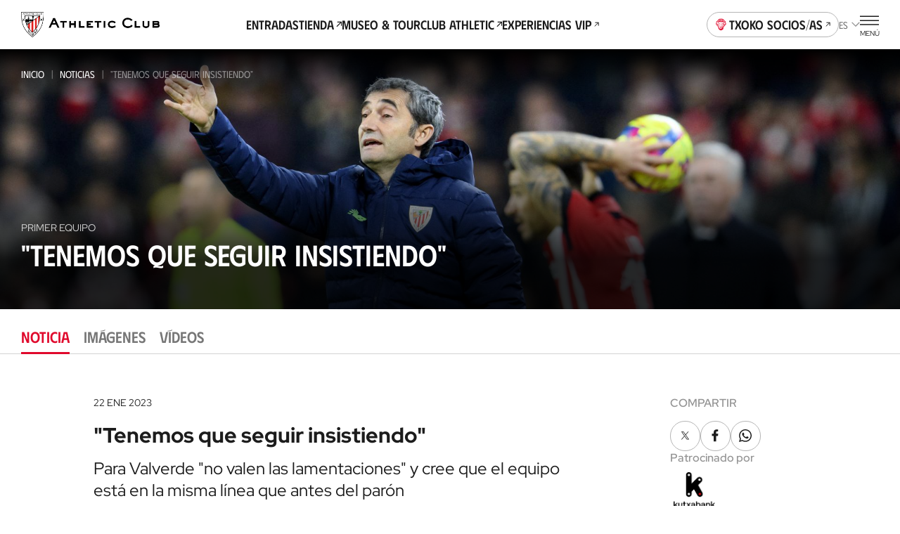

--- FILE ---
content_type: text/html
request_url: https://www.athletic-club.eus/noticias/2023/01/22/tenemos-que-seguir-insistiendo/
body_size: 28582
content:
<!DOCTYPE html><style>.header-page[data-astro-cid-7qaqgifz]{--padding: calc(var(--s) * 4) 0 calc(var(--s) * 5);--margin: 0;position:relative;padding:var(--padding)}@media screen and (min-width: 1200px){.header-page[data-astro-cid-7qaqgifz]{--padding: calc(var(--s) * 6) 0 calc(var(--s) * 7)}}.header-page[data-astro-cid-7qaqgifz] h1[data-astro-cid-7qaqgifz].heading .heading--xxxl[data-astro-cid-7qaqgifz] .heading--light[data-astro-cid-7qaqgifz] .heading--secondary[data-astro-cid-7qaqgifz]{line-height:.8!important}@media screen and (max-width: 767px){.header-page--rm-gradient-mobile[data-astro-cid-7qaqgifz]:before{display:none}}@media screen and (min-width: 768px) and (max-width: 1199px){.header-page--rm-gradient-tablet[data-astro-cid-7qaqgifz]:before{display:none}}@media screen and (min-width: 1200px){.header-page--rm-gradient-desktop[data-astro-cid-7qaqgifz]:before{display:none}}.header-page[data-astro-cid-7qaqgifz]:before{content:"";position:absolute;top:0;left:0;z-index:0;width:100%;height:100%;opacity:.73}.header-page[data-astro-cid-7qaqgifz] .header-page__background{position:absolute;top:0;left:0;width:100%;height:100%;z-index:-1}.header-page[data-astro-cid-7qaqgifz] .header-page__background img[data-astro-cid-7qaqgifz]{width:100%;height:100%;object-fit:cover;object-position:center}.header-page[data-astro-cid-7qaqgifz] .header-page__background img[data-astro-cid-7qaqgifz].has-logo{margin-left:15px;object-fit:contain;width:calc(100% - 30px)}.header-page[data-astro-cid-7qaqgifz] .header-page__background img[data-astro-cid-7qaqgifz].sponsors{margin-top:-20px;max-height:145px;object-fit:contain;object-position:top}.header-page[data-astro-cid-7qaqgifz] .header-page__background.has-logo{top:-60px}.header-page[data-astro-cid-7qaqgifz] .header-page__background img{width:100%;height:100%;object-fit:cover;object-position:center}.header-page__heading[data-astro-cid-7qaqgifz]{max-width:calc(5 * 100 / 6 * 1%)}.header-page__description[data-astro-cid-7qaqgifz],.header-page[data-astro-cid-7qaqgifz] p{color:var(--color-primary-contrast);margin-top:calc(var(--s) * 4);font-size:var(--fs-base);line-height:var(--lh-base);font-family:var(--font-primary);font-variation-settings:"wght" var(--heading-font-variation-settings, 400)}.header-page[data-astro-cid-7qaqgifz] .wrapper-fluid[data-astro-cid-7qaqgifz]{position:relative;z-index:1}.header-page--gradient-red[data-astro-cid-7qaqgifz]:before{background:linear-gradient(233.65deg,#ca0308 12.5%,#940000 78.21%)}.header-page--gradient-black[data-astro-cid-7qaqgifz]:before{background:linear-gradient(220deg,#464646 0%,#000 100%)}.header-page[data-astro-cid-7qaqgifz] .breadcrumbs{--padding: 0}
.item-document{border:1px solid var(--color-grey-300);padding:var(--s4);border-radius:var(--s2);display:flex;align-items:center;gap:var(--s4);justify-content:space-between}.item-document .heading{font-size:var(--fs-sm);line-height:var(--lh-sm);font-family:var(--font-primary);font-variation-settings:"wght" var(--heading-font-variation-settings, 700)}.item-document p{font-size:var(--fs-sm);line-height:var(--lh-sm);font-family:var(--font-primary);font-variation-settings:"wght" var(--heading-font-variation-settings, 400);margin-top:var(--s)}.item-document .icon{min-width:calc(var(--s2) * 3)}.list-item-document{display:grid;grid-template-columns:1fr;gap:var(--s4)}@media screen and (min-width: 768px){.list-item-document{grid-template-columns:1fr 1fr}}@media screen and (min-width: 992px){.list-item-document{grid-template-columns:1fr 1fr 1fr}}.tabs-section-post{background-color:var(--color-light)}.tabs-section-post .tabs{background-color:var(--color-light);border-radius:calc(var(--s) * 3) calc(var(--s) * 3) 0 0}.detail-post-template[data-astro-cid-efcsxrit]{position:relative}.detail-post-template[data-astro-cid-efcsxrit] .tab-content{background-color:var(--color-light)}
</style>
<link rel="stylesheet" href="/_astro/index.1nWgHw4t.css" />
<style>.list-posts-template .pagination{--margin: 0 0 calc(var(--s) * 12) 0}.list-posts-template .wrapper-fluid--margin{margin-top:var(--s4)}.list-posts-template .list-post-search{display:flex;justify-content:flex-end;padding:calc(var(--s) * 4) var(--safe-area) calc(var(--s) * 2)}@media screen and (min-width: 1200px){.list-posts-template .list-post-search{padding:0;position:relative}}.list-posts-template .list-post-search .button{--button-height: calc(var(--s2) * 3.4);padding:var(--padding-top) calc(var(--s) * 3) var(--padding-bottom) calc(var(--s) * 3)}@media screen and (min-width: 1200px){.list-posts-template .list-post-search .button{position:absolute;z-index:5;top:calc(var(--s2) * 1.41);right:var(--s6)}}.list-posts-template .list-post-search .button .button-icon{margin-right:var(--s)}
@keyframes fade-in{0%{opacity:0}to{opacity:1}}@keyframes fade-out{0%{opacity:1}to{opacity:0}}@keyframes blink{0%{opacity:1}50%{opacity:0}to{opacity:1}}@keyframes blink2{0%{opacity:1}50%{opacity:.2}to{opacity:1}}@-webkit-keyframes rotate{0%{transform:rotate(var(--start, 0deg))}to{transform:rotate(var(--end, 180deg))}}@keyframes rotate{0%{transform:rotate(var(--start, 0deg))}to{transform:rotate(var(--end, 180deg))}}@-webkit-keyframes scale{0%{transform:scale(var(--start, 0))}to{transform:scale(var(--end, 1))}}@keyframes scale{0%{transform:scale(var(--start, 0))}to{transform:scale(var(--end, 1))}}@-webkit-keyframes opacity{0%{opacity:var(--start, 0)}to{opacity:var(--end, 1)}}@keyframes opacity{0%{opacity:var(--start, 0)}to{opacity:var(--end, 1)}}@-webkit-keyframes translate{0%{transform:translate(var(--start-x, 0),var(--start-y, 0))}to{transform:translate(var(--end-x, 0),var(--end-y, 0))}}@keyframes translate{0%{transform:translate(var(--start-x, 0),var(--start-y, 0))}to{transform:translate(var(--end-x, 0),var(--end-y, 0))}}@keyframes hand-swipe{0%{left:calc(var(--s2) * 10);transform:rotate(40deg)}to{left:calc(var(--s2) * 4);transform:rotate(0)}}@keyframes translate-x-100{0%{transform:translate(80%);opacity:1}50%{opacity:1}to{left:calc(var(--s2) * 4);transform:translate(-20%);opacity:0}}@keyframes dots{0%,20%{color:#0000;text-shadow:.25em 0 0 rgba(0,0,0,0),.5em 0 0 rgba(0,0,0,0)}40%{color:var(--color-text);text-shadow:.25em 0 0 rgba(0,0,0,0),.5em 0 0 rgba(0,0,0,0)}60%{text-shadow:.25em 0 0 var(--color-text),.5em 0 0 rgba(0,0,0,0)}80%,to{text-shadow:.25em 0 0 var(--color-text),.5em 0 0 var(--color-text)}}.loader-wrapper{width:100%}.loader-wrapper .loader-container{display:flex;align-items:center;justify-content:center}.loader-wrapper .loader-container.fixed{position:fixed}.loader-wrapper .loader-container--loader{display:flex;flex-direction:column;align-items:center;position:relative}.loader-wrapper .loader-container--loader p{margin-top:var(--s)}.loader-wrapper .loader-container--loader p:after{content:" .";animation:dots 2s .5s steps(5,end) infinite;animation-timing-function:ease-in-out}.loader-wrapper .loader-container--loader svg{width:100%;height:calc(var(--s2) * 5.5);animation:blink2 2s ease-in-out infinite alternate}.loader-wrapper--stacked{width:100%}.loader-wrapper--stacked .loader-container{height:calc(var(--s2) * 15)}.loader-wrapper--full{height:50vh}.loader-wrapper--full .loader-container{position:absolute;top:0;left:0;width:100%;height:100%;z-index:999}.loader-wrapper--full .loader-container--blurred-background{position:absolute;top:0;left:0;width:100%;height:100%;background:#fffc;backdrop-filter:blur(calc(var(--s2) * .45))}
</style>
<link rel="stylesheet" href="/_astro/index.GQ9NRKBV.css" />
<style>.header-post--sticky[data-astro-cid-gmctab3h]{position:sticky;top:var(--site-header-height)}@media screen and (min-width: 1200px){.header-post--sticky[data-astro-cid-gmctab3h]{position:relative;top:auto}}.header-post--pagetop[data-astro-cid-gmctab3h]{top:0}@media screen and (min-width: 1200px){.header-post--pagetop[data-astro-cid-gmctab3h]{top:auto}}.header-post[data-astro-cid-gmctab3h] .wrapper-fluid--margin[data-astro-cid-gmctab3h]{margin:var(--s4) 0}.header-post[data-astro-cid-gmctab3h] .breadcrumbs{position:absolute;z-index:1;display:block}.header-post[data-astro-cid-gmctab3h] .divider[data-astro-cid-gmctab3h]{margin:0 calc(var(--s) * 1)}@media screen and (min-width: 1200px){.header-post__date[data-astro-cid-gmctab3h]{display:none}}.header-post[data-astro-cid-gmctab3h] header[data-astro-cid-gmctab3h]{position:relative;min-height:max(70vh,var(--s6) * 10);display:flex;flex-direction:column;align-items:flex-start;justify-content:flex-end}@media screen and (min-width: 1200px){.header-post[data-astro-cid-gmctab3h] header[data-astro-cid-gmctab3h]{min-height:calc(70vh - (var(--site-header-height) + var(--tabs-slider-tabs-height)))}}.header-post[data-astro-cid-gmctab3h] header[data-astro-cid-gmctab3h] .picture-container[data-astro-cid-gmctab3h]{min-height:calc(100vh - var(--site-header-height));position:absolute;top:0;width:100%}.header-post[data-astro-cid-gmctab3h] header[data-astro-cid-gmctab3h]:before{content:"";width:100%;height:20%;display:block;position:absolute;top:0;background:linear-gradient(180deg,#000 0%,#0000 100%)}.header-post[data-astro-cid-gmctab3h] header[data-astro-cid-gmctab3h]:after{content:"";width:100%;height:65%;display:block;position:absolute;bottom:0;opacity:.85;background:linear-gradient(0deg,#000 30%,#0000 100%)}.header-post[data-astro-cid-gmctab3h] header[data-astro-cid-gmctab3h] picture img{object-position:top}.header-post[data-astro-cid-gmctab3h] header[data-astro-cid-gmctab3h] .wrapper-fluid[data-astro-cid-gmctab3h]{position:relative;z-index:1;padding-bottom:calc(var(--s) * 12)}@media screen and (min-width: 992px){.header-post[data-astro-cid-gmctab3h] header[data-astro-cid-gmctab3h] .wrapper-fluid[data-astro-cid-gmctab3h]{padding-bottom:calc(var(--s) * 11)}}.header-post[data-astro-cid-gmctab3h] header[data-astro-cid-gmctab3h] .header-post__tags[data-astro-cid-gmctab3h]{text-transform:uppercase;color:var(--color-light);margin-bottom:var(--s);font-size:var(--fs-xs);line-height:var(--lh-xs);font-family:var(--font-primary);font-variation-settings:"wght" var(--heading-font-variation-settings, 400);opacity:.8}.header-post[data-astro-cid-gmctab3h] header[data-astro-cid-gmctab3h] .header-post__tags[data-astro-cid-gmctab3h] span[data-astro-cid-gmctab3h]{margin:0 var(--s)}.header-post[data-astro-cid-gmctab3h] header[data-astro-cid-gmctab3h] .heading,.header-post[data-astro-cid-gmctab3h] header[data-astro-cid-gmctab3h] .header-post__tags[data-astro-cid-gmctab3h]{max-width:calc(var(--s2) * 78)}.header-post[data-astro-cid-gmctab3h] header[data-astro-cid-gmctab3h] .button{--margin: calc(var(--s) * 8) 0 0 0;display:none}@media screen and (min-width: 768px){.header-post[data-astro-cid-gmctab3h] header[data-astro-cid-gmctab3h] .button{display:inline-flex}}
</style>
<link rel="stylesheet" href="/_astro/index.SePVlYe-.css" />
<link rel="stylesheet" href="/_astro/index.cu4V6L7F.css" />
<style>.list-posts{--margin: 0 0 calc(var(--s) * 6);margin:var(--margin)}.list-posts__featured{margin-bottom:calc(var(--s) * 6)}.list-posts__list{display:grid;column-gap:var(--s3);row-gap:calc(var(--s) * 6);grid-template-columns:repeat(2,1fr);margin-bottom:calc(var(--s) * 10)}@media screen and (min-width: 768px){.list-posts__list{grid-template-columns:repeat(4,1fr)}}@media screen and (min-width: 992px){.list-posts__list{column-gap:var(--s3);grid-template-columns:repeat(4,1fr)}}@media screen and (min-width: 1200px){.list-posts__list{grid-template-columns:repeat(5,1fr);row-gap:var(--s10)}}.list-posts__group-header{margin-bottom:calc(var(--s) * 4)}@media screen and (min-width: 1200px){.list-posts__group-header{margin-bottom:calc(var(--s) * 8)}}.list-posts__group-header+.list-posts__group-date{margin-top:calc(var(--s) * 1)}@media screen and (min-width: 1200px){.list-posts__group-header+.list-posts__group-date{margin-top:calc(var(--s) * 2)}}.list-posts__group-date{font-size:var(--fs-xs);line-height:var(--lh-xs);font-family:var(--font-primary);font-variation-settings:"wght" var(--heading-font-variation-settings, 400);text-transform:uppercase}.list-posts .card-post{--max-width: 100%}.list-posts .card-post--featured{grid-column-start:1;grid-column-end:3}@media screen and (min-width: 768px){.list-posts .card-post--featured{--figure-aspect-ratio: 910 / 603}}
.pagination{--margin: 0;--padding: 0;margin:var(--margin);padding:var(--padding)}.pagination__list{display:flex;justify-content:center;align-items:center}.pagination__separator{width:calc(var(--s) * 7);padding-left:calc(var(--s2) * .8);margin-bottom:calc(var(--s) * -1)}.pagination .button{--padding-top: 0;--padding-bottom: 0;--padding-left: 0;--padding-right: 0;--button-width: calc(var(--s) * 6);--button-height: calc(var(--s) * 6);--button-font-variation-settings: "wght" 400;--button-font-size: var(--fs-base);--icon-justify-content: center}.pagination__item .button{display:block}.pagination__item--active .button{--button-font-variation-settings: "wght" 700}.pagination__item--next,.pagination__item--prev{display:flex;align-items:center;height:calc(var(--s) * 7)}.pagination__item--next{margin-left:calc(var(--s) * 3)}.pagination__item--prev{margin-right:calc(var(--s) * 3)}
.list-item-video{display:grid;gap:calc(var(--s) * 6)}@media screen and (min-width: 992px){.list-item-video{grid-template-columns:repeat(2,1fr);column-gap:var(--s4);row-gap:var(--s8)}}@media screen and (min-width: 1200px){.list-item-video{grid-template-columns:repeat(3,1fr)}}.list-item-video.highlights{gap:unset}@media screen and (min-width: 992px){.list-item-video.highlights{column-gap:var(--s4);row-gap:var(--s)}}
.grid-images{display:grid;gap:var(--s2);grid-template-columns:1fr 1fr;padding-left:0!important;padding-right:0!important}.grid-images>*:nth-child(3n+1){grid-column:auto/span 2;height:calc(var(--s) * 61);max-height:calc(var(--s) * 61)}.grid-images>*:nth-child(n+20){display:none}@media screen and (min-width: 992px){.grid-images{grid-template-columns:repeat(4,1fr)}.grid-images.wrapper-fluid{padding-left:var(--safe-area, var(--s3))!important;padding-right:var(--safe-area, var(--s3))!important}.grid-images>*:nth-child(3n+1){grid-column:auto}.grid-images>.large-image{grid-column:auto/span 2}.grid-images>*:nth-child(n+8){display:block}}.grid-images button{height:calc(var(--s) * 48);max-height:calc(var(--s) * 48)}@media screen and (min-width: 992px){.grid-images button{height:calc(var(--s) * 94)!important;max-height:calc(var(--s) * 94)!important}}.grid-images button .picture img{object-position:top}.grid-images button.more-pictures{position:relative}.grid-images button.more-pictures .more-pictures__content{--color: var(--color-primary-contrast);position:absolute;top:50%;left:50%;transform:translate(-50%,-50%);color:var(--color);z-index:1;font-size:var(--fs-xs);line-height:var(--lh-xs);font-family:var(--font-primary);font-variation-settings:"wght" var(--heading-font-variation-settings, 700)}.grid-images button.more-pictures .more-pictures__content>*{display:block;margin:0 auto}.grid-images button.more-pictures .more-pictures__content>*+*{margin-top:var(--s)}@media screen and (min-width: 992px){.grid-images button.more-pictures .more-pictures__content{display:none}}.grid-images button.more-pictures:before{content:"";position:absolute;inset:0;background:linear-gradient(0deg,#0000008c 0% 100%);z-index:1}@media screen and (min-width: 992px){.grid-images button.more-pictures:before{content:none}}
.button-unstyled{background:none;padding:0;border:none;margin:0}.item-video__content-poster{width:100%;aspect-ratio:16/9;background-color:var(--color-primary);display:flex;justify-content:center;align-items:center;overflow:hidden}
.dialog-inner-gallery{height:100%;padding-bottom:calc(var(--s) * 4)}.dialog-inner-gallery .slider{display:flex;flex-direction:column;height:100%}.dialog-inner-gallery .slider .swiper{margin-left:initial;margin-right:initial;height:100%}@media screen and (min-width: 992px){.dialog-inner-gallery .slider .swiper .swiper-slide .picture{overflow:hidden}.dialog-inner-gallery .slider .swiper .swiper-slide .picture img{object-fit:cover;max-width:80vw;max-height:75vh}}.dialog-inner-gallery .slider swiper-container{flex:1}.dialog-inner-gallery .slider-ui__navigation button{width:var(--slider-ui-button-size);height:var(--slider-ui-button-size)}.dialog-inner-gallery .slider-ui__navigation button .icon--chevron-left,.dialog-inner-gallery .slider-ui__navigation button .icon--chevron-right{width:inherit;height:inherit}
.form-search-posts__form{display:block;margin-top:calc(var(--s) * 5)}@media screen and (min-width: 992px){.form-search-posts--template-newsLib .form-search-posts__form{display:flex;flex-direction:row;align-items:center;justify-content:flex-start;gap:var(--s4)}}@media screen and (min-width: 992px){.form-search-posts--template-newsLib .form-search-posts__form .form-search-posts__form-fields{width:100%;grid-template-areas:"search datePickerStart datePickerEnd";grid-template-columns:calc(4 * 100 / var(--cols) * 1%) calc(var(--s4) * 8) calc(var(--s4) * 8);margin:0}}.form-search-posts--template-newsLib .form-search-posts__form .form-search-posts__form-fields>div:nth-child(1){grid-area:search;width:100%}@media screen and (min-width: 768px){.form-search-posts--template-newsLib .form-search-posts__form .form-search-posts__form-fields>div:nth-child(1){width:calc(6 * 100 / var(--cols) * 1%)}}@media screen and (min-width: 992px){.form-search-posts--template-newsLib .form-search-posts__form .form-search-posts__form-fields>div:nth-child(1){width:100%}}@media screen and (min-width: 992px){.form-search-posts--template-newsLib .form-search-posts__form .form-search-posts__buttons{gap:var(--s2)!important;position:absolute;left:calc(8.4 * 100 / var(--cols) * 1%)}}@media screen and (min-width: 1200px){.form-search-posts--template-newsLib .form-search-posts__form .form-search-posts__buttons{left:calc(7.7 * 100 / var(--cols) * 1%)}}@media screen and (min-width: 1440px){.form-search-posts--template-newsLib .form-search-posts__form .form-search-posts__buttons{left:calc(7.1 * 100 / var(--cols) * 1%)}}@media screen and (min-width: 1600px){.form-search-posts--template-newsLib .form-search-posts__form .form-search-posts__buttons{left:calc(6.5 * 100 / var(--cols) * 1%)}}.form-search-posts__form-fields{margin-bottom:var(--s3);display:grid;row-gap:calc(var(--s) * 3);column-gap:calc(var(--s) * 2);grid-template-areas:"search search" "datePickerStart datePickerEnd";grid-template-columns:1fr 1fr}.form-search-posts__form-fields>div:nth-child(1){grid-area:search;width:100%}@media screen and (min-width: 768px){.form-search-posts__form-fields>div:nth-child(1){width:calc(6 * 100 / var(--cols) * 1%)}}@media screen and (min-width: 1200px){.form-search-posts__form-fields>div:nth-child(1){width:100%}}@media screen and (min-width: 768px){.form-search-posts__form-fields>div:nth-child(1) .input__wrapper{padding-right:var(--s)}}@media screen and (min-width: 992px){.form-search-posts__form-fields>div:nth-child(1) .input__wrapper{padding-right:unset;width:auto}}.form-search-posts__form-fields>div:nth-child(2){grid-area:datePickerStart}.form-search-posts__form-fields>div:nth-child(3){grid-area:datePickerEnd}.form-search-posts__form-fields>div .date-picker--disabled{background-color:var(--color-grey-bg)}.form-search-posts__form-fields>div .date-picker--disabled::placeholder{color:var(--color-grey-300)}.form-search-posts__form-fields>div .date-picker--disabled:before{background-color:var(--color-secondary)}.form-search-posts__form-fields .react-datepicker__tab-loop{position:absolute}.form-search-posts__buttons{display:flex;flex-direction:column;justify-content:center;align-items:center}.form-search-posts__buttons .button{--button-width: calc(var(--s2) * 12.5)}.form-search-posts__buttons .button+.button{--margin: calc(var(--s) * 3) 0 0}.form-search-posts__buttons .button.delete-search{border:0;padding:0}.form-search-posts__buttons .button.delete-search span{border-bottom:1px solid var(--color-primary)}
</style>
<link rel="stylesheet" href="/_astro/index.hqo_jQQ-.css" />
<style>.picture{--border-radius: 0;--overflow: auto;border-radius:var(--border-radius);--width: auto;--height: auto;--max-width: none;--max-height: none;width:var(--width);height:var(--height);max-width:var(--max-width);max-height:var(--max-height);position:var(--img-position);aspect-ratio:var(--aspect-ratio);display:block}.picture img{position:var(--img-position)}.picture--background{position:absolute;top:0;left:0;width:100%;height:100%;z-index:-1}.picture--background img{width:100%;height:100%;object-fit:cover;object-position:center}.picture--background img.has-logo{margin-left:15px;object-fit:contain;width:calc(100% - 30px)}.picture--background img.sponsors{margin-top:-20px;max-height:145px;object-fit:contain;object-position:top}.picture--background.has-logo{top:-60px}.picture--background :global(img){width:100%;height:100%;object-fit:cover;object-position:center}.picture--cover{position:relative;overflow:hidden;height:100%}.picture--cover img{width:100%;height:100%;object-fit:cover;object-position:center}.picture--contain img{width:100%;height:100%;object-fit:contain;object-position:bottom}@media screen and (min-width: 992px){.picture--rounded{--border-radius: var(--s2);--overflow: hidden}}.picture.mobile-position-left img{object-position:left!important}.picture.mobile-position-center img{object-position:center!important}.picture.mobile-position-right img{object-position:right!important}@media screen and (min-width: 992px){.picture.desktop-position-top img{object-position:top!important}}@media screen and (min-width: 992px){.picture.desktop-position-center img{object-position:center!important}}@media screen and (min-width: 992px){.picture.desktop-position-bottom img{object-position:bottom!important}}.picture.modal__small-picture img{max-height:100px}
</style>
<link rel="stylesheet" href="/_astro/index.VGVOSe6J.css" />
<link rel="stylesheet" href="/_astro/slider.73mAbBAm.css" />
<style>.card-post{--margin: 0;--max-width: calc(var(--s2) * 28);--width: 100%;--flex: unset;--color:var(--color-text);--figure-aspect-ratio: 163 / 237;--figure-height: auto;position:relative;display:block;max-width:var(--max-width);width:var(--width);margin:var(--margin);flex:var(--flex);color:var(--color)}@media screen and (min-width: 768px){.card-post{--figure-aspect-ratio: unset;--figure-height: 30vw}}@media screen and (min-width: 992px){.card-post{--figure-height: 30.9vw}}@media screen and (min-width: 1200px){.card-post{--figure-height: 25.9vw}}.card-post--color-light{--color:var(--color-light)}.card-post:hover .card-post__figure img{transform:scale(1.05)}.card-post--has-media-icons .card-post__figure:after{content:"";height:20%;position:absolute;bottom:0;left:0;pointer-events:none;width:100%;background:linear-gradient(0,#000 0%,#0000 100%)}.card-post__categories{list-style-type:none;padding:0;margin:0 0 calc(var(--s) * .5);display:flex;flex-wrap:wrap}.card-post__categories>li{font-size:var(--fs-xs);line-height:var(--lh-xs);font-family:var(--font-primary);font-variation-settings:"wght" var(--heading-font-variation-settings, 400);text-transform:uppercase;margin-bottom:calc(var(--s) * .5)}.card-post__categories>li:after{content:"|";margin:0 var(--s)}.card-post__categories>li:last-child:after{display:none}.card-post__figure{position:relative;border-radius:calc(var(--s) * 2);overflow:hidden;aspect-ratio:var(--figure-aspect-ratio);height:var(--figure-height);width:100%}.card-post__figure picture{overflow:hidden}.card-post__figure img{transition:var(--transition-default)}.card-post__figure picture,.card-post__figure img{width:100%;height:100%;object-fit:cover;object-position:center}.card-post__chip{position:absolute;top:var(--s2);left:var(--s2);z-index:1;opacity:.9;background:var(--color-light);color:var(--color-text);padding:.3em 1em;font-size:calc(var(--s2) * 1);font-variation-settings:"wght" 700;font-family:var(--font-primary);text-transform:uppercase;border-radius:3em}@media screen and (min-width: 992px){.card-post__chip{font-size:calc(var(--s2) * 1.2)}}.card-post__chip--live{display:flex;color:var(--color-red);align-items:center}.card-post__chip--live:before{content:"";width:calc(var(--s2) * .4);height:calc(var(--s2) * .4);border-radius:calc(var(--s2) * .4);background-color:var(--color-red);margin-right:.6em}.card-post__icon-play{position:absolute;top:50%;left:50%;margin-top:var(--s2);transform:translate(-50%,-50%);--color: var(--color-light);width:calc(var(--s2) * 7);height:calc(var(--s2) * 7);z-index:1}.card-post__icon-play svg{width:100%;height:100%}.card-post__header{margin-top:calc(var(--s) * 3)}.card-post__excerpt,.card-post .button{display:none}@media screen and (min-width: 1200px){.card-post .button{display:inline-block;text-decoration:underline;margin-top:calc(var(--s) * 4)}}.card-post__media-icons{position:absolute;bottom:var(--s3);right:var(--s3);display:flex;gap:var(--s2);z-index:1}.card-post__media-icon{position:relative}.card-post__media-icon .icon{display:block;--color: var(--color-light);--width: calc(var(--s2) * 3);--height: calc(var(--s2) * 3)}.card-post__media-icon span:not(.icon){font-size:calc(var(--s2) * 1.2);color:var(--color-light);position:absolute;top:calc(50% + .1em);left:calc(50% + .1em);transform:translate(-50%,-50%);font-variation-settings:"wght" 700}.card-post-date{font-size:var(--fs-m);line-height:var(--lh-m);font-family:var(--font-primary);font-variation-settings:"wght" var(--heading-font-variation-settings, 400);margin-bottom:calc(var(--s))}@media screen and (min-width: 1200px){.card-post-date{margin-bottom:calc(var(--s) * 2)}}
.avatar-player,.avatar-player .picture{position:relative}.avatar-player img:before{content:"";display:block;position:absolute;width:100%;height:100%;top:0;left:0;background:url(/static-icons/placeholder-avatar.svg) no-repeat;background-size:cover}.avatar-player img:before{border-radius:calc(var(--s) * 13)}.avatar-player--image-type-new{display:flex;justify-content:flex-end;align-items:flex-end;overflow:hidden;padding-top:calc(var(--s) * 3);max-width:calc(var(--s) * 15)}@media screen and (min-width: 992px){.avatar-player--image-type-new{max-width:calc(var(--s) * 18)}}.avatar-player--image-type-new .picture{min-width:60px;height:calc(var(--s) * 15);margin-bottom:calc(var(--s) * -1)}@media screen and (min-width: 992px){.avatar-player--image-type-new .picture{height:calc(var(--s) * 17)}}.avatar-player--image-type-new .picture img{width:100%;height:100%;object-fit:contain;display:block}.avatar-player--image-type-new .picture--with-dorsal{margin:0 0 0 24px}.avatar-player--image-type-legacy{display:inline-block}.avatar-player--image-type-legacy .picture{width:calc(var(--s) * 13);height:calc(var(--s) * 13);border-radius:calc(var(--s) * 13);border:1px solid var(--color-grey-100);margin:16px 0}.avatar-player--image-type-legacy .picture img{width:100%;height:100%;object-fit:cover;object-position:top center;border-radius:calc(var(--s) * 13)}.avatar-player--image-type-legacy .picture--with-dorsal{margin:16px 0 16px 32px}.avatar-player__dorsal{position:absolute;top:0;left:0;font-family:var(--font-tertiary);font-size:calc(var(--s2) * 2.6);padding-top:var(--s)}@media screen and (min-width: 992px){.avatar-player__dorsal{font-size:calc(var(--s2) * 3);padding-top:calc(var(--s) * 2)}}
</style>
<link rel="stylesheet" href="/_astro/index.PxnPkxDX.css" />
<style>.slider{--margin: 0;--padding: 0;--first-slide-margin-left: 0;--last-slide-margin-right: 0;--slide-width: 100%;margin:var(--margin);padding:var(--padding);overflow:hidden}.slider .swiper-slide{width:var(--slide-width);max-width:var(--slide-max-width);height:var(--slide-height)}.slider--spv-auto>.swiper{display:flex;overflow:visible}.slider--spv-auto>.swiper .swiper-wrapper>.swiper-slide{margin-right:var(--s2)}.slider--spv-auto>.swiper .swiper-wrapper>.swiper-slide:last-child{margin-right:0}.slider--spv-auto .swiper-slide{--slide-width: auto;max-width:var(--slide-max-width)}@media screen and (min-width: 992px){.slider.hm-posts-slider.slider--spv-auto>.swiper .swiper-wrapper>.swiper-slide,.slider.hm-games-slider.slider--spv-auto>.swiper .swiper-wrapper>.swiper-slide,.slider.hm-tickets-slider.slider--spv-auto>.swiper .swiper-wrapper>.swiper-slide,.slider.hm-museum-slider.slider--spv-auto>.swiper .swiper-wrapper>.swiper-slide,.slider.slider-equipaciones-2023-24.slider--spv-auto>.swiper .swiper-wrapper>.swiper-slide{margin-right:var(--s4)!important}}.slider.hm-tickets-slider .swiper{margin:0}.slider--centered-slides .swiper .swiper-wrapper>.swiper-slide,.slider--centered-slides .swiper .swiper-wrapper swiper-slide{display:flex;justify-content:center;align-items:center}.slider .swiper-button-disabled{cursor:not-allowed}.slider .swiper-pagination-lock{display:none!important}.slider.slider-tickets .swiper{margin-left:0}.slider-ui:has(.swiper-pagination-lock) .swiper-button-disabled{visibility:hidden}
</style>
<link rel="stylesheet" href="/_astro/index._vrhiy1A.css" />
<style>.item-video .item-video__content{width:100%}.item-video .item-video__content .item-video__content-poster{position:relative;border-radius:var(--s2);overflow:hidden;aspect-ratio:16/9}.item-video .item-video__content .item-video__content-poster .picture{width:100%;height:100%}.item-video .item-video__content .item-video__content-poster .picture img{width:100%;height:100%;object-fit:cover;object-position:center}.item-video .item-video__content .item-video__content-poster svg{position:absolute;top:50%;left:50%;transform:translate(-50%,-50%);z-index:1;--color: var(--color-primary-contrast);width:calc(var(--s2) * 5);height:calc(var(--s2) * 5)}@media screen and (min-width: 1200px){.item-video .item-video__content .item-video__content-poster svg{width:calc(var(--s) * 12);height:calc(var(--s) * 12)}}.item-video .item-video__content picture{overflow:hidden}.item-video .item-video__content picture img{transition:var(--transition-default)}.item-video .item-video__content picture:hover img{transform:scale(1.05)}.item-video .item-video__content .item-video__content-title{margin-top:calc(var(--s) * 3);text-align:left;font-size:var(--fs-sec-sm);line-height:var(--lh-sec-sm);font-family:var(--font-secondary);font-variation-settings:"wght" var(--heading-font-variation-settings, 500);color:var(--color-primary)}.item-video .item-video__content .item-media__header-inner{display:flex;flex-direction:column;gap:var(--s);align-items:flex-start;margin-top:var(--s3);text-align:left}.item-video .item-video__content .item-media__header-inner .item-media__date{font-size:var(--fs-xs);line-height:var(--lh-xs);font-family:var(--font-primary);font-variation-settings:"wght" var(--heading-font-variation-settings, 400);text-transform:uppercase}.item-video .item-video__content .item-media__header-inner .heading{padding-right:var(--s2);text-wrap:unset}@media screen and (min-width: 992px){.item-video .item-video__content .item-media__header-inner .heading{padding-right:var(--s5)}}
.shields-vs{display:flex;align-items:center}.shields-vs abbr{padding:0 var(--s);position:relative;font-size:var(--fs-sec-sm);line-height:var(--lh-sec-sm);font-family:var(--font-secondary);font-variation-settings:"wght" var(--heading-font-variation-settings, 500);text-decoration:none;align-self:normal;display:flex;align-items:center;font-size:calc(var(--s2));margin:var(--custom-abbr-height, var(--s))}@media screen and (min-width: 1200px){.shields-vs abbr{font-size:var(--fs-sec-xs);line-height:var(--lh-sec-xs);font-family:var(--font-secondary);font-variation-settings:"wght" var(--heading-font-variation-settings, 500)}}.shields-vs abbr span{position:relative}.shields-vs abbr:before,.shields-vs abbr:after{content:"";display:block;position:absolute;width:calc(var(--s2) * .1);left:50%;background:var(--color-primary)}.shields-vs abbr:before{transform:rotate(20deg) translate(50%,-100%)}.shields-vs abbr:after{transform:rotate(20deg) translate(50%,100%)}.shields-vs img{object-fit:contain;max-width:none}.shields-vs--size-xs{max-height:var(--custom-shield-size, calc(var(--s4) * 2))}.shields-vs--size-xs img{height:var(--custom-shield-size, calc(var(--s4) * 2))}.shields-vs--size-xs abbr:before,.shields-vs--size-xs abbr:after{height:var(--custom-abbr-height, 40%)}.shields-vs--size-xs abbr:before{transform:rotate(20deg) translate(50%,-130%)}.shields-vs--size-xs abbr:after{transform:rotate(20deg) translate(50%,130%)}.shields-vs--size-sm{max-height:var(--custom-shield-size, calc(var(--s) * 11))}.shields-vs--size-sm img{height:var(--custom-shield-size, calc(var(--s) * 11))}.shields-vs--size-sm abbr:before,.shields-vs--size-sm abbr:after{height:var(--custom-abbr-height, 30%)}.shields-vs--size-md{max-height:var(--custom-shield-size, calc(var(--s4) * 4))}.shields-vs--size-md img{height:var(--custom-shield-size, calc(var(--s4) * 4))}.shields-vs--size-md abbr{margin:var(--custom-abbr-margin, var(--s2))}.shields-vs--size-md abbr:before,.shields-vs--size-md abbr:after{height:var(--custom-abbr-height, 25%)}.shields-vs--size-lg{max-height:var(--custom-shield-size, calc(var(--s4) * 5))}.shields-vs--size-lg img{height:var(--custom-shield-size, calc(var(--s4) * 5))}.shields-vs--size-lg abbr{margin:var(--custom-abbr-margin, var(--s4));font-size:var(--fs-sec-xs);line-height:var(--lh-sec-xs);font-family:var(--font-secondary);font-variation-settings:"wght" var(--heading-font-variation-settings, 500)}.shields-vs--size-lg abbr:before,.shields-vs--size-lg abbr:after{height:var(--custom-abbr-height, 35%)}.shields-vs--color-light abbr{color:var(--color-light)}.shields-vs--color-light abbr span{background-color:transparent}.shields-vs--color-light abbr:before,.shields-vs--color-light abbr:after{background:var(--color-light)}
</style>
<link rel="stylesheet" href="/_astro/index.fIxarDYq.css" />
<link rel="stylesheet" href="/_astro/index.PjfA-reQ.css" />
<style>.collapse__body{display:block;overflow:hidden;transition:height .3s ease-in-out;height:0}.collapse__body-inner{padding:1px 0!important;margin:-1px 0!important}.collapse__body--open{height:auto}.collapse__body--expanding{animation:expand .3s ease-in-out}.collapse__body--collapsing{animation:collapse .3s ease-in-out}.collapse__header{background:transparent;border:0;-webkit-tap-highlight-color:transparent;-webkit-tap-highlight-color:rgba(255,255,255,.2)}.collapse--open .collapse__icon,.collapse--expanding .collapse__icon{transform:rotate(180deg)}.collapse--collapsing .collapse__icon{transform:rotate(0)}.collapse--styled{border-bottom:1px solid rgba(var(--color-grey-300-rgb),.5)}.collapse--styled .heading{padding:1em 0}.collapse--styled .collapse__header{display:flex;align-items:center;width:100%;justify-content:space-between;background-color:transparent;border:none;text-align:left;padding:0}.collapse--styled .collapse__header .collapse__icon{--size: 1rem;flex:0 0 1rem;transition:transform .2s ease-out}@media screen and (min-width: 1200px){.collapse--styled .collapse__header .collapse__icon{--size: 1.2rem;flex:0 0 1.2rem}}.collapse--styled .collapse__header-content{padding-right:calc(var(--s) * 2)}.collapse--styled .content-html{padding-bottom:calc(var(--s) * 4)}.collapse--styled .content-html>*:first-child{margin-top:0}.collapse--styled .content-html>*:last-child{margin-bottom:0}@keyframes expand{0%{height:0}to{height:var(--collapse-body-height)}}@keyframes collapse{0%{height:var(--collapse-body-height)}to{height:0}}
</style><script type="module" src="/_astro/hoisted.y7f_CUTx.js"></script><style>astro-island,astro-slot,astro-static-slot{display:contents}</style><script>(()=>{var e=async t=>{await(await t())()};(self.Astro||(self.Astro={})).load=e;window.dispatchEvent(new Event("astro:load"));})();;(()=>{var b=Object.defineProperty;var f=(c,o,i)=>o in c?b(c,o,{enumerable:!0,configurable:!0,writable:!0,value:i}):c[o]=i;var l=(c,o,i)=>(f(c,typeof o!="symbol"?o+"":o,i),i);var p;{let c={0:t=>m(t),1:t=>i(t),2:t=>new RegExp(t),3:t=>new Date(t),4:t=>new Map(i(t)),5:t=>new Set(i(t)),6:t=>BigInt(t),7:t=>new URL(t),8:t=>new Uint8Array(t),9:t=>new Uint16Array(t),10:t=>new Uint32Array(t)},o=t=>{let[e,r]=t;return e in c?c[e](r):void 0},i=t=>t.map(o),m=t=>typeof t!="object"||t===null?t:Object.fromEntries(Object.entries(t).map(([e,r])=>[e,o(r)]));customElements.get("astro-island")||customElements.define("astro-island",(p=class extends HTMLElement{constructor(){super(...arguments);l(this,"Component");l(this,"hydrator");l(this,"hydrate",async()=>{var d;if(!this.hydrator||!this.isConnected)return;let e=(d=this.parentElement)==null?void 0:d.closest("astro-island[ssr]");if(e){e.addEventListener("astro:hydrate",this.hydrate,{once:!0});return}let r=this.querySelectorAll("astro-slot"),a={},h=this.querySelectorAll("template[data-astro-template]");for(let n of h){let s=n.closest(this.tagName);s!=null&&s.isSameNode(this)&&(a[n.getAttribute("data-astro-template")||"default"]=n.innerHTML,n.remove())}for(let n of r){let s=n.closest(this.tagName);s!=null&&s.isSameNode(this)&&(a[n.getAttribute("name")||"default"]=n.innerHTML)}let u;try{u=this.hasAttribute("props")?m(JSON.parse(this.getAttribute("props"))):{}}catch(n){let s=this.getAttribute("component-url")||"<unknown>",y=this.getAttribute("component-export");throw y&&(s+=` (export ${y})`),console.error(`[hydrate] Error parsing props for component ${s}`,this.getAttribute("props"),n),n}await this.hydrator(this)(this.Component,u,a,{client:this.getAttribute("client")}),this.removeAttribute("ssr"),this.dispatchEvent(new CustomEvent("astro:hydrate"))});l(this,"unmount",()=>{this.isConnected||this.dispatchEvent(new CustomEvent("astro:unmount"))})}disconnectedCallback(){document.removeEventListener("astro:after-swap",this.unmount),document.addEventListener("astro:after-swap",this.unmount,{once:!0})}connectedCallback(){if(!this.hasAttribute("await-children")||document.readyState==="interactive"||document.readyState==="complete")this.childrenConnectedCallback();else{let e=()=>{document.removeEventListener("DOMContentLoaded",e),r.disconnect(),this.childrenConnectedCallback()},r=new MutationObserver(()=>{var a;((a=this.lastChild)==null?void 0:a.nodeType)===Node.COMMENT_NODE&&this.lastChild.nodeValue==="astro:end"&&(this.lastChild.remove(),e())});r.observe(this,{childList:!0}),document.addEventListener("DOMContentLoaded",e)}}async childrenConnectedCallback(){let e=this.getAttribute("before-hydration-url");e&&await import(e),this.start()}start(){let e=JSON.parse(this.getAttribute("opts")),r=this.getAttribute("client");if(Astro[r]===void 0){window.addEventListener(`astro:${r}`,()=>this.start(),{once:!0});return}Astro[r](async()=>{let a=this.getAttribute("renderer-url"),[h,{default:u}]=await Promise.all([import(this.getAttribute("component-url")),a?import(a):()=>()=>{}]),d=this.getAttribute("component-export")||"default";if(!d.includes("."))this.Component=h[d];else{this.Component=h;for(let n of d.split("."))this.Component=this.Component[n]}return this.hydrator=u,this.hydrate},e,this)}attributeChangedCallback(){this.hydrate()}},l(p,"observedAttributes",["props"]),p))}})();</script><script>(function(){const eventName = "page_loaded";
const pageType = "Noticias";
const pageTitle = undefined;
const pageUrl = undefined;
const filteredData = {"id_noticia":2212394,"main_category":"Primer equipo","categories":["Primer equipo"]};

  window.addEventListener('load', () => {
    const pageInfo = {
      event: eventName,
      pageType: pageType,
      pageTitle: pageTitle || document.title, 
      pageUrl: pageUrl || window.location.href, 
      extraInfo: filteredData,
    };
    window.dataLayer = window.dataLayer || [];
    window.dataLayer.push(pageInfo);

  });
})();</script><html lang="es"> <head><!-- Google Tag Manager --><script>
      (function (w, d, s, l, i) {
        w[l] = w[l] || [];
        w[l].push({ 'gtm.start': new Date().getTime(), event: 'gtm.js' });
        var f = d.getElementsByTagName(s)[0],
          j = d.createElement(s),
          dl = l != 'dataLayer' ? '&l=' + l : '';
        j.async = true;
        j.src = 'https://www.googletagmanager.com/gtm.js?id=' + i + dl;
        f.parentNode.insertBefore(j, f);
      })(window, document, 'script', 'dataLayer', 'GTM-TWKKT9KZ');
    </script><script>
      try {
        // ——— DataLayer inicial ———
      window.dataLayer = window.dataLayer || [];
      window.dataLayer.push({ 'gtm.start': Date.now(), event: 'gtm.js' });
      // ——— Evento SSO Login success ———
      const matchGTM = document.cookie.match(/(?:^|;\s*)user_gtm_data=([^;]+)/);
      if (matchGTM) {        
        const gtmData = JSON.parse(decodeURIComponent(matchGTM[1]));
        const match = document.cookie.match(/(?:^|; )sso_event=([^;]+)/);
        if (gtmData) {
          if (match && match[1] === 'login_success') {
            window.dataLayer.push({
              event: 'sso_login_success',
              ... gtmData
            });
            document.cookie = 'sso_event=; Max-Age=0; path=/';
          } else {
            window.dataLayer.push({
              event: 'sso_autologin_success',
              ... gtmData
            });
          }
        }
      }
      } catch (error) {
        console.log(error);
      }

    </script><!-- End Google Tag Manager --><meta charset="UTF-8"><meta name="viewport" content="viewport-fit=cover, width=device-width, initial-scale=1.0, user-scalable=yes"><!-- Chrome, Firefox OS and Opera --><meta name="theme-color" content="#ffffff"><!-- Windows Phone --><meta name="msapplication-navbutton-color" content="#ffffff"><!-- iOS Safari --><meta name="apple-mobile-web-app-status-bar-style" content="#ffffff"><link rel="icon" type="image/x-icon" href="/favicon.ico"><link rel="apple-touch-icon" href="/192.png"><link rel="manifest" href="/manifest.json"><meta name="generator" content="Astro v4.2.0"><link rel="alternate" hreflang="es" href="/noticias/2023/01/22/tenemos-que-seguir-insistiendo/"><link rel="alternate" hreflang="eu" href="/eu/albisteak/2023/01/23/tematzen-jarraitu-behar-dugu/"><link rel="alternate" hreflang="en" href="/en/news/2023/01/23/valverde-we-have-to-keep-going/"><link rel="canonical" href="https://www.athletic-club.eus/noticias/2023/01/22/tenemos-que-seguir-insistiendo/"><link rel="sitemap" type="application/xml" href="https://www.athletic-club.eus/sitemap.xml"><title>&quot;Tenemos que seguir insistiendo&quot; | Athletic Club Website Oficial</title><meta name="description" content="Para Valverde &#34;no valen las lamentaciones&#34; y cree que el equipo está en la misma línea que antes del parón
"><!-- Facebook & WhatsApp Meta Tags --><meta property="og:url" content="https://www.athletic-club.eus/noticias/2023/01/22/tenemos-que-seguir-insistiendo/"><meta property="og:type" content="website"><meta property="og:title" content="&#34;Tenemos que seguir insistiendo&#34; | Athletic Club Website Oficial"><meta property="og:description" content="Para Valverde &#34;no valen las lamentaciones&#34; y cree que el equipo está en la misma línea que antes del parón
"><meta property="og:image" content="https://cdn.athletic-club.eus/uploads/2023/01/20230122_MAS_LIG_18_ATHvsRMD N0038.jpg"><!-- Twitter Meta Tags --><meta name="twitter:card" content="summary"><!-- <meta name="twitter:card" content="summary_large_image" /> --><meta property="twitter:domain" content="athletic-club.eus"><meta property="twitter:url" content="https://www.athletic-club.eus/noticias/2023/01/22/tenemos-que-seguir-insistiendo/"><meta name="twitter:title" content="&#34;Tenemos que seguir insistiendo&#34; | Athletic Club Website Oficial"><meta name="twitter:description" content="Para Valverde &#34;no valen las lamentaciones&#34; y cree que el equipo está en la misma línea que antes del parón
"><meta property="twitter:image" content="https://cdn.athletic-club.eus/uploads/2023/01/20230122_MAS_LIG_18_ATHvsRMD N0038.jpg"></head> <body> <!-- Google Tag Manager (noscript) --> <noscript><iframe src="https://www.googletagmanager.com/ns.html?id=GTM-TWKKT9KZ" height="0" width="0" style="display:none;visibility:hidden"></iframe></noscript><!-- End Google Tag Manager (noscript) --> <astro-island uid="Z1SszML" prefix="r1" component-url="/_astro/SiteHeader.PNPUC21K.js" component-export="default" renderer-url="/_astro/client.7y_Bdp9y.js" props="{&quot;url&quot;:[7,&quot;https://www.athletic-club.eus/noticias/2023/01/22/tenemos-que-seguir-insistiendo/&quot;],&quot;featuredMenuItems&quot;:[1,[[0,{&quot;name&quot;:[0,&quot;Entradas&quot;],&quot;url&quot;:[0,&quot;/entradas&quot;],&quot;newTab&quot;:[0,false],&quot;icon&quot;:[0,&quot;ticket.svg&quot;],&quot;nombreAnalytics&quot;:[0,&quot;Entradas&quot;]}],[0,{&quot;name&quot;:[0,&quot;Tienda&quot;],&quot;url&quot;:[0,&quot;https://tienda.athletic-club.eus/es/?utm_source=athletic-club.eus&amp;utm_medium=referral&amp;utm_campaign=ecosistema-ac&amp;utm_content=menu-mobile&quot;],&quot;newTab&quot;:[0,true],&quot;icon&quot;:[0,&quot;t-shirt.svg&quot;],&quot;nombreAnalytics&quot;:[0,&quot;Tienda&quot;]}],[0,{&quot;name&quot;:[0,&quot;Museo &amp; Tour&quot;],&quot;url&quot;:[0,&quot;/entradas/museo-tour&quot;],&quot;newTab&quot;:[0,false],&quot;icon&quot;:[0,&quot;ticket.svg&quot;],&quot;nombreAnalytics&quot;:[0,&quot;Museo &amp; Tour&quot;]}],[0,{&quot;name&quot;:[0,&quot;Club Athletic&quot;],&quot;url&quot;:[0,&quot;https://clubathletic.athletic-club.eus/es/?utm_source=athletic-club.eus&amp;utm_medium=referral&amp;utm_campaign=ecosistema-ac&amp;utm_content=menu-mobile&quot;],&quot;newTab&quot;:[0,true],&quot;icon&quot;:[0,&quot;club-athletic.svg&quot;],&quot;nombreAnalytics&quot;:[0,&quot;Club Athletic&quot;]}],[0,{&quot;name&quot;:[0,&quot;Experiencias VIP&quot;],&quot;url&quot;:[0,&quot;https://sanmames.athletic-club.eus/vip-area/experiencias/?utm_source=athletic-club.eus&amp;utm_medium=referral&amp;utm_campaign=ecosistema-ac&amp;utm_content=menu-mobile&quot;],&quot;newTab&quot;:[0,true],&quot;icon&quot;:[0,&quot;sm-stadium.svg&quot;],&quot;nombreAnalytics&quot;:[0,&quot;Experiencias VIP&quot;]}]]],&quot;mainMenuItems&quot;:[1,[[0,{&quot;name&quot;:[0,&quot;Entradas&quot;],&quot;url&quot;:[0,&quot;/entradas&quot;],&quot;newTab&quot;:[0,false],&quot;nombreAnalytics&quot;:[0,&quot;Entradas&quot;]}],[0,{&quot;name&quot;:[0,&quot;Tienda&quot;],&quot;url&quot;:[0,&quot;https://shop.athletic-club.eus/es?utm_source=athletic-club.eus&amp;utm_medium=referral&amp;utm_campaign=ecosistema-ac&amp;utm_content=menu-desktop&quot;],&quot;newTab&quot;:[0,true],&quot;nombreAnalytics&quot;:[0,&quot;Tienda&quot;]}],[0,{&quot;name&quot;:[0,&quot;Museo &amp; Tour&quot;],&quot;url&quot;:[0,&quot;/entradas/museo-tour&quot;],&quot;newTab&quot;:[0,false],&quot;nombreAnalytics&quot;:[0,&quot;Museo &amp; Tour&quot;]}],[0,{&quot;name&quot;:[0,&quot;Club Athletic&quot;],&quot;url&quot;:[0,&quot;https://clubathletic.athletic-club.eus/es/?utm_source=athletic-club.eus&amp;utm_medium=referral&amp;utm_campaign=ecosistema-ac&amp;utm_content=menu-desktop&quot;],&quot;newTab&quot;:[0,true],&quot;nombreAnalytics&quot;:[0,&quot;Club Athletic&quot;]}],[0,{&quot;name&quot;:[0,&quot;Experiencias VIP&quot;],&quot;url&quot;:[0,&quot;https://sanmames.athletic-club.eus/vip-area/experiencias/?utm_source=athletic-club.eus&amp;utm_medium=referral&amp;utm_campaign=ecosistema-ac&amp;utm_content=menu-desktop&quot;],&quot;newTab&quot;:[0,true],&quot;nombreAnalytics&quot;:[0,&quot;Experiencias&quot;]}]]],&quot;extendedMenuItems&quot;:[1,[[0,{&quot;name&quot;:[0,&quot;Actualidad&quot;],&quot;url&quot;:[0,null],&quot;url_footer&quot;:[0,null],&quot;icon&quot;:[0,null],&quot;column_number&quot;:[0,1],&quot;column_number_tablet&quot;:[0,1],&quot;column_number_mobile&quot;:[0,1],&quot;type&quot;:[0,&quot;primary&quot;],&quot;newTab&quot;:[0,false],&quot;show_in_burger_menu&quot;:[0,true],&quot;show_as_secondary_element&quot;:[0,false],&quot;children&quot;:[1,[[0,{&quot;name&quot;:[0,&quot;Noticias&quot;],&quot;url&quot;:[0,&quot;/noticias&quot;],&quot;url_footer&quot;:[0,&quot;/noticias&quot;],&quot;newTab&quot;:[0,false],&quot;show_in_burger_menu&quot;:[0,true],&quot;show_as_secondary_element&quot;:[0,false],&quot;children&quot;:[1,[]],&quot;nombreAnalytics&quot;:[0,&quot;Noticias&quot;],&quot;active&quot;:[0,true]}],[0,{&quot;name&quot;:[0,&quot;Multimedia&quot;],&quot;url&quot;:[0,&quot;/media&quot;],&quot;url_footer&quot;:[0,&quot;/media&quot;],&quot;newTab&quot;:[0,false],&quot;show_in_burger_menu&quot;:[0,true],&quot;show_as_secondary_element&quot;:[0,false],&quot;children&quot;:[1,[]],&quot;nombreAnalytics&quot;:[0,&quot;Multimedia&quot;]}],[0,{&quot;name&quot;:[0,&quot;Hemeroteca&quot;],&quot;url&quot;:[0,&quot;/hemeroteca&quot;],&quot;url_footer&quot;:[0,&quot;/hemeroteca&quot;],&quot;newTab&quot;:[0,false],&quot;show_in_burger_menu&quot;:[0,true],&quot;show_as_secondary_element&quot;:[0,false],&quot;children&quot;:[1,[]],&quot;nombreAnalytics&quot;:[0,&quot;Hemeroteca&quot;]}]]],&quot;nombreAnalytics&quot;:[0,&quot;ACTUALIDAD&quot;],&quot;active&quot;:[0,true]}],[0,{&quot;name&quot;:[0,&quot;Equipos&quot;],&quot;url&quot;:[0,null],&quot;url_footer&quot;:[0,null],&quot;icon&quot;:[0,null],&quot;column_number&quot;:[0,2],&quot;column_number_tablet&quot;:[0,2],&quot;column_number_mobile&quot;:[0,1],&quot;type&quot;:[0,&quot;primary&quot;],&quot;newTab&quot;:[0,false],&quot;show_in_burger_menu&quot;:[0,true],&quot;show_as_secondary_element&quot;:[0,false],&quot;children&quot;:[1,[[0,{&quot;name&quot;:[0,&quot;Athletic Club&quot;],&quot;url&quot;:[0,&quot;/equipos/athletic-club/2025-26/plantilla&quot;],&quot;url_footer&quot;:[0,&quot;/equipos/athletic-club/2025-26/plantilla&quot;],&quot;newTab&quot;:[0,false],&quot;show_in_burger_menu&quot;:[0,true],&quot;show_as_secondary_element&quot;:[0,false],&quot;children&quot;:[1,[]],&quot;nombreAnalytics&quot;:[0,&quot;Athletic-Club&quot;]}],[0,{&quot;name&quot;:[0,&quot;Athletic Club Fem&quot;],&quot;url&quot;:[0,&quot;/equipos/athletic-club-femenino/2025-26/plantilla&quot;],&quot;url_footer&quot;:[0,&quot;/equipos/athletic-club-femenino/2025-26/plantilla&quot;],&quot;newTab&quot;:[0,false],&quot;show_in_burger_menu&quot;:[0,true],&quot;show_as_secondary_element&quot;:[0,false],&quot;children&quot;:[1,[]],&quot;nombreAnalytics&quot;:[0,&quot;Athletic Club Femenino&quot;]}],[0,{&quot;name&quot;:[0,&quot;Bilbao Athletic&quot;],&quot;url&quot;:[0,&quot;/equipos/bilbao-athletic/2025-26/plantilla&quot;],&quot;url_footer&quot;:[0,&quot;/equipos/bilbao-athletic/2025-26/plantilla&quot;],&quot;newTab&quot;:[0,false],&quot;show_in_burger_menu&quot;:[0,true],&quot;show_as_secondary_element&quot;:[0,true],&quot;children&quot;:[1,[]],&quot;nombreAnalytics&quot;:[0,&quot;Bilbao Athletic&quot;]}],[0,{&quot;name&quot;:[0,&quot;Femenino B&quot;],&quot;url&quot;:[0,&quot;/equipos/athletic-club-b/2025-26/plantilla&quot;],&quot;url_footer&quot;:[0,&quot;/equipos/athletic-club-b/2025-26/plantilla&quot;],&quot;newTab&quot;:[0,false],&quot;show_in_burger_menu&quot;:[0,true],&quot;show_as_secondary_element&quot;:[0,true],&quot;children&quot;:[1,[]],&quot;nombreAnalytics&quot;:[0,&quot;Athletic Club Fem B&quot;]}],[0,{&quot;name&quot;:[0,&quot;Premier League U21&quot;],&quot;url&quot;:[0,&quot;/equipos/athletic-club-u21/2025-26/&quot;],&quot;url_footer&quot;:[0,&quot;/equipos/athletic-club-u21/2025-26/&quot;],&quot;newTab&quot;:[0,false],&quot;show_in_burger_menu&quot;:[0,true],&quot;show_as_secondary_element&quot;:[0,true],&quot;children&quot;:[1,[]],&quot;nombreAnalytics&quot;:[0,&quot;Premier League U21&quot;]}],[0,{&quot;name&quot;:[0,&quot;Basconia&quot;],&quot;url&quot;:[0,&quot;/equipos/basconia/2025-26/partidos&quot;],&quot;url_footer&quot;:[0,&quot;/equipos/basconia/2025-26/partidos&quot;],&quot;newTab&quot;:[0,false],&quot;show_in_burger_menu&quot;:[0,true],&quot;show_as_secondary_element&quot;:[0,true],&quot;children&quot;:[1,[]],&quot;nombreAnalytics&quot;:[0,&quot;Basconia&quot;]}],[0,{&quot;name&quot;:[0,&quot;Femenino C&quot;],&quot;url&quot;:[0,&quot;/equipos/athletic-club-c/2025-26&quot;],&quot;url_footer&quot;:[0,&quot;/equipos/athletic-club-c/2025-26&quot;],&quot;newTab&quot;:[0,false],&quot;show_in_burger_menu&quot;:[0,true],&quot;show_as_secondary_element&quot;:[0,true],&quot;children&quot;:[1,[]],&quot;nombreAnalytics&quot;:[0,&quot;Femenino C&quot;]}],[0,{&quot;name&quot;:[0,&quot;Athletic Youth League&quot;],&quot;url&quot;:[0,&quot;/equipos/athletic-youth-league/2025-26/partidos&quot;],&quot;url_footer&quot;:[0,&quot;/equipos/athletic-youth-league/2025-26/partidos&quot;],&quot;newTab&quot;:[0,false],&quot;show_in_burger_menu&quot;:[0,true],&quot;show_as_secondary_element&quot;:[0,false],&quot;children&quot;:[1,[]],&quot;nombreAnalytics&quot;:[0,&quot;Athletic Youth League&quot;]}],[0,{&quot;name&quot;:[0,&quot;Juvenil Div. de Honor&quot;],&quot;url&quot;:[0,&quot;/equipos/athletic-juvenil-division-de-honor/2025-26&quot;],&quot;url_footer&quot;:[0,&quot;/equipos/athletic-juvenil-division-de-honor/2025-26&quot;],&quot;newTab&quot;:[0,false],&quot;show_in_burger_menu&quot;:[0,true],&quot;show_as_secondary_element&quot;:[0,true],&quot;children&quot;:[1,[]],&quot;nombreAnalytics&quot;:[0,&quot;Juvenil Div. de Honor&quot;]}],[0,{&quot;name&quot;:[0,&quot;Juvenil Liga Nacional&quot;],&quot;url&quot;:[0,&quot;/equipos/athletic-juvenil-liga-nacional/2025-26&quot;],&quot;url_footer&quot;:[0,&quot;/equipos/athletic-juvenil-liga-nacional/2025-26&quot;],&quot;newTab&quot;:[0,false],&quot;show_in_burger_menu&quot;:[0,true],&quot;show_as_secondary_element&quot;:[0,true],&quot;children&quot;:[1,[]],&quot;nombreAnalytics&quot;:[0,&quot;Juvenil Liga Nacional&quot;]}],[0,{&quot;name&quot;:[0,&quot;Cadete Liga Vasca&quot;],&quot;url&quot;:[0,&quot;/equipos/athletic-cadete-liga-vasca/2025-26&quot;],&quot;url_footer&quot;:[0,&quot;/equipos/athletic-cadete-liga-vasca/2025-26&quot;],&quot;newTab&quot;:[0,false],&quot;show_in_burger_menu&quot;:[0,true],&quot;show_as_secondary_element&quot;:[0,true],&quot;children&quot;:[1,[]],&quot;nombreAnalytics&quot;:[0,&quot;Cadete Liga Vasca&quot;]}],[0,{&quot;name&quot;:[0,&quot;Cadete Div. de Honor&quot;],&quot;url&quot;:[0,&quot;/equipos/athletic-cadete-division-de-honor/2025-26&quot;],&quot;url_footer&quot;:[0,&quot;/equipos/athletic-cadete-division-de-honor/2025-26&quot;],&quot;newTab&quot;:[0,false],&quot;show_in_burger_menu&quot;:[0,true],&quot;show_as_secondary_element&quot;:[0,true],&quot;children&quot;:[1,[]],&quot;nombreAnalytics&quot;:[0,&quot;Cadete Div. de Honor&quot;]}],[0,{&quot;name&quot;:[0,&quot;Femenino Cadete&quot;],&quot;url&quot;:[0,&quot;/equipos/athletic-femenino-cadete/2025-26&quot;],&quot;url_footer&quot;:[0,&quot;/equipos/athletic-femenino-cadete/2025-26&quot;],&quot;newTab&quot;:[0,false],&quot;show_in_burger_menu&quot;:[0,true],&quot;show_as_secondary_element&quot;:[0,true],&quot;children&quot;:[1,[]],&quot;nombreAnalytics&quot;:[0,&quot;Femenino Cadete&quot;]}],[0,{&quot;name&quot;:[0,&quot;Infantil 2012&quot;],&quot;url&quot;:[0,&quot;/equipos/infantil-a-2012/2025-26/plantilla&quot;],&quot;url_footer&quot;:[0,&quot;/equipos/infantil-a-2012/2025-26/plantilla&quot;],&quot;newTab&quot;:[0,false],&quot;show_in_burger_menu&quot;:[0,true],&quot;show_as_secondary_element&quot;:[0,true],&quot;children&quot;:[1,[]],&quot;nombreAnalytics&quot;:[0,&quot;Infantil 2012&quot;]}],[0,{&quot;name&quot;:[0,&quot;Infantil 2010&quot;],&quot;url&quot;:[0,&quot;/equipos/athletic-infantil-2010/2023-24&quot;],&quot;url_footer&quot;:[0,&quot;/equipos/athletic-infantil-2010/2023-24&quot;],&quot;newTab&quot;:[0,false],&quot;show_in_burger_menu&quot;:[0,false],&quot;show_as_secondary_element&quot;:[0,true],&quot;children&quot;:[1,[]],&quot;nombreAnalytics&quot;:[0,&quot;Infantil 2010&quot;]}],[0,{&quot;name&quot;:[0,&quot;Infantil 2013&quot;],&quot;url&quot;:[0,&quot;/equipos/infantil-b-2013/2025-26/plantilla/&quot;],&quot;url_footer&quot;:[0,&quot;/equipos/infantil-b-2013/2025-26/plantilla/&quot;],&quot;newTab&quot;:[0,false],&quot;show_in_burger_menu&quot;:[0,true],&quot;show_as_secondary_element&quot;:[0,true],&quot;children&quot;:[1,[]],&quot;nombreAnalytics&quot;:[0,&quot;Infantil 2013&quot;]}],[0,{&quot;name&quot;:[0,&quot;Femenino Infantil&quot;],&quot;url&quot;:[0,&quot;/equipos/athletic-femenino-infantil/2025-26/plantilla/&quot;],&quot;url_footer&quot;:[0,&quot;/equipos/athletic-femenino-infantil/2025-26/plantilla/&quot;],&quot;newTab&quot;:[0,false],&quot;show_in_burger_menu&quot;:[0,true],&quot;show_as_secondary_element&quot;:[0,true],&quot;children&quot;:[1,[]],&quot;nombreAnalytics&quot;:[0,&quot;Femenino Infantil&quot;]}],[0,{&quot;name&quot;:[0,&quot;Alevín 2012&quot;],&quot;url&quot;:[0,&quot;/equipos/athletic-alevin-2012/2023-24&quot;],&quot;url_footer&quot;:[0,&quot;/equipos/athletic-alevin-2012/2023-24&quot;],&quot;newTab&quot;:[0,false],&quot;show_in_burger_menu&quot;:[0,false],&quot;show_as_secondary_element&quot;:[0,true],&quot;children&quot;:[1,[]],&quot;nombreAnalytics&quot;:[0,&quot;Alevín 2012&quot;]}],[0,{&quot;name&quot;:[0,&quot;Alevín 2014&quot;],&quot;url&quot;:[0,&quot;/equipos/alevin-a-2014/2025-26/plantilla/&quot;],&quot;url_footer&quot;:[0,&quot;/equipos/alevin-a-2014/2025-26/plantilla/&quot;],&quot;newTab&quot;:[0,false],&quot;show_in_burger_menu&quot;:[0,true],&quot;show_as_secondary_element&quot;:[0,true],&quot;children&quot;:[1,[]],&quot;nombreAnalytics&quot;:[0,&quot;Alevín 2014&quot;]}],[0,{&quot;name&quot;:[0,&quot;Alevín 2015&quot;],&quot;url&quot;:[0,&quot;/equipos/alevin-b-2015/2025-26/plantilla/&quot;],&quot;url_footer&quot;:[0,&quot;/equipos/alevin-b-2015/2025-26/plantilla/&quot;],&quot;newTab&quot;:[0,false],&quot;show_in_burger_menu&quot;:[0,true],&quot;show_as_secondary_element&quot;:[0,true],&quot;children&quot;:[1,[]],&quot;nombreAnalytics&quot;:[0,&quot;Alevín 2015&quot;]}],[0,{&quot;name&quot;:[0,&quot;Genuine AC Fundazioa&quot;],&quot;url&quot;:[0,&quot;/equipos/athletic-genuine/2024-25&quot;],&quot;url_footer&quot;:[0,&quot;/equipos/athletic-genuine/2024-25&quot;],&quot;newTab&quot;:[0,false],&quot;show_in_burger_menu&quot;:[0,true],&quot;show_as_secondary_element&quot;:[0,false],&quot;children&quot;:[1,[]],&quot;nombreAnalytics&quot;:[0,&quot;Genuine AC Fundazioa&quot;]}],[0,{&quot;name&quot;:[0,&quot;Agenda de partidos&quot;],&quot;url&quot;:[0,&quot;/equipos/horarios&quot;],&quot;url_footer&quot;:[0,&quot;/equipos/horarios&quot;],&quot;newTab&quot;:[0,false],&quot;show_in_burger_menu&quot;:[0,true],&quot;show_as_secondary_element&quot;:[0,false],&quot;children&quot;:[1,[]],&quot;nombreAnalytics&quot;:[0,&quot;Agenda de Partidos&quot;]}]]],&quot;nombreAnalytics&quot;:[0,&quot;EQUIPOS&quot;]}],[0,{&quot;name&quot;:[0,&quot;Entradas&quot;],&quot;url&quot;:[0,null],&quot;url_footer&quot;:[0,null],&quot;icon&quot;:[0,null],&quot;column_number&quot;:[0,3],&quot;column_number_tablet&quot;:[0,2],&quot;column_number_mobile&quot;:[0,1],&quot;type&quot;:[0,&quot;primary&quot;],&quot;newTab&quot;:[0,false],&quot;show_in_burger_menu&quot;:[0,false],&quot;show_as_secondary_element&quot;:[0,false],&quot;children&quot;:[1,[[0,{&quot;name&quot;:[0,&quot;Entradas Partidos&quot;],&quot;url&quot;:[0,&quot;/entradas&quot;],&quot;url_footer&quot;:[0,&quot;/entradas&quot;],&quot;newTab&quot;:[0,false],&quot;show_in_burger_menu&quot;:[0,false],&quot;show_as_secondary_element&quot;:[0,false],&quot;children&quot;:[1,[]],&quot;nombreAnalytics&quot;:[0,&quot;Entradas Partidos&quot;]}],[0,{&quot;name&quot;:[0,&quot;Experiencias VIP&quot;],&quot;url&quot;:[0,&quot;https://sanmames.athletic-club.eus/vip-area/experiencias/?utm_source=athletic-club.eus&amp;utm_medium=referral&amp;utm_campaign=ecosistema-ac&amp;utm_content=menu-hamburguesa&quot;],&quot;url_footer&quot;:[0,&quot;https://sanmames.athletic-club.eus/vip-area/experiencias/?utm_source=athletic-club.eus&amp;utm_medium=referral&amp;utm_campaign=ecosistema-ac&amp;utm_content=footer&quot;],&quot;newTab&quot;:[0,true],&quot;show_in_burger_menu&quot;:[0,false],&quot;show_as_secondary_element&quot;:[0,false],&quot;children&quot;:[1,[]],&quot;nombreAnalytics&quot;:[0,&quot;Experiencias VIP&quot;]}],[0,{&quot;name&quot;:[0,&quot;Entradas Museo&quot;],&quot;url&quot;:[0,&quot;/entradas/museo-tour&quot;],&quot;url_footer&quot;:[0,&quot;/entradas/museo-tour&quot;],&quot;newTab&quot;:[0,true],&quot;show_in_burger_menu&quot;:[0,false],&quot;show_as_secondary_element&quot;:[0,false],&quot;children&quot;:[1,[]],&quot;nombreAnalytics&quot;:[0,&quot;Entradas Tour y Museo&quot;]}]]],&quot;nombreAnalytics&quot;:[0,&quot;ENTRADAS&quot;]}],[0,{&quot;name&quot;:[0,&quot;Tienda&quot;],&quot;url&quot;:[0,null],&quot;url_footer&quot;:[0,null],&quot;icon&quot;:[0,null],&quot;column_number&quot;:[0,3],&quot;column_number_tablet&quot;:[0,2],&quot;column_number_mobile&quot;:[0,1],&quot;type&quot;:[0,&quot;primary&quot;],&quot;newTab&quot;:[0,false],&quot;show_in_burger_menu&quot;:[0,false],&quot;show_as_secondary_element&quot;:[0,false],&quot;children&quot;:[1,[[0,{&quot;name&quot;:[0,&quot;Tienda online AC Castore&quot;],&quot;url&quot;:[0,&quot;https://shop.athletic-club.eus?utm_source=athletic-club.eus&amp;utm_medium=referral&amp;utm_campaign=ecosistema-ac&amp;utm_content=menu-hamburguesa&quot;],&quot;url_footer&quot;:[0,&quot;https://shop.athletic-club.eus?utm_source=athletic-club.eus&amp;utm_medium=referral&amp;utm_campaign=ecosistema-ac&amp;utm_content=footer&quot;],&quot;newTab&quot;:[0,true],&quot;show_in_burger_menu&quot;:[0,false],&quot;show_as_secondary_element&quot;:[0,false],&quot;children&quot;:[1,[]],&quot;nombreAnalytics&quot;:[0,&quot;Tienda online&quot;]}],[0,{&quot;name&quot;:[0,&quot;Tiendas físicas&quot;],&quot;url&quot;:[0,&quot;https://shop.athletic-club.eus/pages/official-stores?utm_source=athletic-club.eus&amp;utm_medium=referral&amp;utm_campaign=ecosistema-ac&amp;utm_content=menu-hamburguesa&quot;],&quot;url_footer&quot;:[0,&quot;https://shop.athletic-club.eus/pages/official-stores?utm_source=athletic-club.eus&amp;utm_medium=referral&amp;utm_campaign=ecosistema-ac&amp;utm_content=footer&quot;],&quot;newTab&quot;:[0,true],&quot;show_in_burger_menu&quot;:[0,false],&quot;show_as_secondary_element&quot;:[0,false],&quot;children&quot;:[1,[]],&quot;nombreAnalytics&quot;:[0,&quot;Tiendas físicas&quot;]}]]],&quot;nombreAnalytics&quot;:[0,&quot;TIENDA&quot;]}],[0,{&quot;name&quot;:[0,&quot;San Mamés&quot;],&quot;url&quot;:[0,null],&quot;url_footer&quot;:[0,null],&quot;icon&quot;:[0,null],&quot;column_number&quot;:[0,3],&quot;column_number_tablet&quot;:[0,2],&quot;column_number_mobile&quot;:[0,1],&quot;type&quot;:[0,&quot;primary&quot;],&quot;newTab&quot;:[0,false],&quot;show_in_burger_menu&quot;:[0,true],&quot;show_as_secondary_element&quot;:[0,false],&quot;children&quot;:[1,[[0,{&quot;name&quot;:[0,&quot;Así es La Catedral&quot;],&quot;url&quot;:[0,&quot;https://sanmames.athletic-club.eus/san-mames/?utm_source=athletic-club.eus&amp;utm_medium=referral&amp;utm_campaign=ecosistema-ac&amp;utm_content=menu-hamburguesa&quot;],&quot;url_footer&quot;:[0,&quot;https://sanmames.athletic-club.eus/san-mames/?utm_source=athletic-club.eus&amp;utm_medium=referral&amp;utm_campaign=ecosistema-ac&amp;utm_content=footer&quot;],&quot;newTab&quot;:[0,true],&quot;show_in_burger_menu&quot;:[0,true],&quot;show_as_secondary_element&quot;:[0,false],&quot;children&quot;:[1,[]],&quot;nombreAnalytics&quot;:[0,&quot;Así es La Catedral&quot;]}],[0,{&quot;name&quot;:[0,&quot;AC Museoa &amp; Tour&quot;],&quot;url&quot;:[0,&quot;https://sanmames.athletic-club.eus/museo/?utm_source=athletic-club.eus&amp;utm_medium=referral&amp;utm_campaign=ecosistema-ac&amp;utm_content=menu-hamburguesa&quot;],&quot;url_footer&quot;:[0,&quot;https://sanmames.athletic-club.eus/museo/?utm_source=athletic-club.eus&amp;utm_medium=referral&amp;utm_campaign=ecosistema-ac&amp;utm_content=footer&quot;],&quot;newTab&quot;:[0,true],&quot;show_in_burger_menu&quot;:[0,true],&quot;show_as_secondary_element&quot;:[0,false],&quot;children&quot;:[1,[]],&quot;nombreAnalytics&quot;:[0,&quot;AC Museoa &amp; Tour&quot;]}],[0,{&quot;name&quot;:[0,&quot;San Mames VIP Area&quot;],&quot;url&quot;:[0,&quot;https://sanmames.athletic-club.eus/vip-area/?utm_source=athletic-club.eus&amp;utm_medium=referral&amp;utm_campaign=ecosistema-ac&amp;utm_content=menu-hamburguesa&quot;],&quot;url_footer&quot;:[0,&quot;https://sanmames.athletic-club.eus/vip-area/?utm_source=athletic-club.eus&amp;utm_medium=referral&amp;utm_campaign=ecosistema-ac&amp;utm_content=footer&quot;],&quot;newTab&quot;:[0,true],&quot;show_in_burger_menu&quot;:[0,true],&quot;show_as_secondary_element&quot;:[0,false],&quot;children&quot;:[1,[]],&quot;nombreAnalytics&quot;:[0,&quot;San Mames VIP Area&quot;]}],[0,{&quot;name&quot;:[0,&quot;San Mames Events&quot;],&quot;url&quot;:[0,&quot;https://sanmames.athletic-club.eus/espacios/?utm_source=athletic-club.eus&amp;utm_medium=referral&amp;utm_campaign=ecosistema-ac&amp;utm_content=menu-hamburguesa&quot;],&quot;url_footer&quot;:[0,&quot;https://sanmames.athletic-club.eus/espacios/?utm_source=athletic-club.eus&amp;utm_medium=referral&amp;utm_campaign=ecosistema-ac&amp;utm_content=footer&quot;],&quot;newTab&quot;:[0,true],&quot;show_in_burger_menu&quot;:[0,true],&quot;show_as_secondary_element&quot;:[0,false],&quot;children&quot;:[1,[]],&quot;nombreAnalytics&quot;:[0,&quot;San Mames Events&quot;]}],[0,{&quot;name&quot;:[0,&quot;Gastronomic Cathedral&quot;],&quot;url&quot;:[0,&quot;https://sanmames.athletic-club.eus/gastronomic-cathedral-sanmames/?utm_source=athletic-club.eus&amp;utm_medium=referral&amp;utm_campaign=ecosistema-ac&amp;utm_content=menu-hamburguesa&quot;],&quot;url_footer&quot;:[0,&quot;https://sanmames.athletic-club.eus/gastronomic-cathedral-sanmames/?utm_source=athletic-club.eus&amp;utm_medium=referral&amp;utm_campaign=ecosistema-ac&amp;utm_content=footer&quot;],&quot;newTab&quot;:[0,true],&quot;show_in_burger_menu&quot;:[0,true],&quot;show_as_secondary_element&quot;:[0,false],&quot;children&quot;:[1,[]],&quot;nombreAnalytics&quot;:[0,&quot;Gastronomic Cathedral&quot;]}]]],&quot;nombreAnalytics&quot;:[0,&quot;SAN MAMÉS&quot;]}],[0,{&quot;name&quot;:[0,&quot;Lezama&quot;],&quot;url&quot;:[0,null],&quot;url_footer&quot;:[0,null],&quot;icon&quot;:[0,null],&quot;column_number&quot;:[0,4],&quot;column_number_tablet&quot;:[0,2],&quot;column_number_mobile&quot;:[0,1],&quot;type&quot;:[0,&quot;primary&quot;],&quot;newTab&quot;:[0,false],&quot;show_in_burger_menu&quot;:[0,true],&quot;show_as_secondary_element&quot;:[0,false],&quot;children&quot;:[1,[[0,{&quot;name&quot;:[0,&quot;Nuestra cantera&quot;],&quot;url&quot;:[0,&quot;/equipos/lezama&quot;],&quot;url_footer&quot;:[0,&quot;/equipos/lezama&quot;],&quot;newTab&quot;:[0,false],&quot;show_in_burger_menu&quot;:[0,true],&quot;show_as_secondary_element&quot;:[0,false],&quot;children&quot;:[1,[[0,{&quot;name&quot;:[0,&quot;Así es Lezama&quot;],&quot;url&quot;:[0,&quot;/equipos/lezama&quot;],&quot;url_footer&quot;:[0,&quot;/equipos/lezama&quot;],&quot;newTab&quot;:[0,false],&quot;show_in_burger_menu&quot;:[0,true],&quot;show_as_secondary_element&quot;:[0,false],&quot;children&quot;:[1,[]],&quot;nombreAnalytics&quot;:[0,&quot;Así es Lezama&quot;]}],[0,{&quot;name&quot;:[0,&quot;Equipos&quot;],&quot;url&quot;:[0,&quot;/equipos/lezama/equipos&quot;],&quot;url_footer&quot;:[0,&quot;/equipos/lezama/equipos&quot;],&quot;newTab&quot;:[0,false],&quot;show_in_burger_menu&quot;:[0,true],&quot;show_as_secondary_element&quot;:[0,false],&quot;children&quot;:[1,[]],&quot;nombreAnalytics&quot;:[0,&quot;Equipos&quot;]}],[0,{&quot;name&quot;:[0,&quot;Clubes convenidos&quot;],&quot;url&quot;:[0,&quot;/equipos/lezama/clubes-convenidos&quot;],&quot;url_footer&quot;:[0,&quot;/equipos/lezama/clubes-convenidos&quot;],&quot;newTab&quot;:[0,false],&quot;show_in_burger_menu&quot;:[0,true],&quot;show_as_secondary_element&quot;:[0,false],&quot;children&quot;:[1,[]],&quot;nombreAnalytics&quot;:[0,&quot;Clubes convenidos&quot;]}]]],&quot;nombreAnalytics&quot;:[0,&quot;Nuestra cantera&quot;]}],[0,{&quot;name&quot;:[0,&quot;Proyecto Garathuz&quot;],&quot;url&quot;:[0,&quot;/garathuz&quot;],&quot;url_footer&quot;:[0,&quot;/garathuz&quot;],&quot;newTab&quot;:[0,false],&quot;show_in_burger_menu&quot;:[0,true],&quot;show_as_secondary_element&quot;:[0,false],&quot;children&quot;:[1,[]],&quot;nombreAnalytics&quot;:[0,&quot;Garathuz&quot;]}],[0,{&quot;name&quot;:[0,&quot;AC Football Center&quot;],&quot;url&quot;:[0,&quot;/consultoria-formacion&quot;],&quot;url_footer&quot;:[0,&quot;/consultoria-formacion&quot;],&quot;newTab&quot;:[0,false],&quot;show_in_burger_menu&quot;:[0,true],&quot;show_as_secondary_element&quot;:[0,false],&quot;children&quot;:[1,[[0,{&quot;name&quot;:[0,&quot;Formación&quot;],&quot;url&quot;:[0,&quot;/consultoria-formacion&quot;],&quot;url_footer&quot;:[0,&quot;/consultoria-formacion&quot;],&quot;newTab&quot;:[0,false],&quot;show_in_burger_menu&quot;:[0,true],&quot;show_as_secondary_element&quot;:[0,false],&quot;children&quot;:[1,[]],&quot;nombreAnalytics&quot;:[0,&quot;Formación&quot;]}],[0,{&quot;name&quot;:[0,&quot;Consultoría&quot;],&quot;url&quot;:[0,&quot;/consultoria-formacion/advisory&quot;],&quot;url_footer&quot;:[0,&quot;/consultoria-formacion/advisory&quot;],&quot;newTab&quot;:[0,false],&quot;show_in_burger_menu&quot;:[0,true],&quot;show_as_secondary_element&quot;:[0,false],&quot;children&quot;:[1,[]],&quot;nombreAnalytics&quot;:[0,&quot;Consultoría&quot;]}],[0,{&quot;name&quot;:[0,&quot;Coaches&quot;],&quot;url&quot;:[0,&quot;/consultoria-formacion/coaches&quot;],&quot;url_footer&quot;:[0,&quot;/consultoria-formacion/coaches&quot;],&quot;newTab&quot;:[0,false],&quot;show_in_burger_menu&quot;:[0,true],&quot;show_as_secondary_element&quot;:[0,false],&quot;children&quot;:[1,[]],&quot;nombreAnalytics&quot;:[0,&quot;Coaches&quot;]}]]],&quot;nombreAnalytics&quot;:[0,&quot;AC FOOTBALL CENTER&quot;]}],[0,{&quot;name&quot;:[0,&quot;AC Cup&quot;],&quot;url&quot;:[0,&quot;/ac-cup&quot;],&quot;url_footer&quot;:[0,&quot;/ac-cup&quot;],&quot;newTab&quot;:[0,false],&quot;show_in_burger_menu&quot;:[0,true],&quot;show_as_secondary_element&quot;:[0,false],&quot;children&quot;:[1,[]],&quot;nombreAnalytics&quot;:[0,&quot;AC Cup&quot;]}],[0,{&quot;name&quot;:[0,&quot;AC Campus&quot;],&quot;url&quot;:[0,&quot;/ac-campus&quot;],&quot;url_footer&quot;:[0,&quot;/ac-campus&quot;],&quot;newTab&quot;:[0,false],&quot;show_in_burger_menu&quot;:[0,true],&quot;show_as_secondary_element&quot;:[0,false],&quot;children&quot;:[1,[]],&quot;nombreAnalytics&quot;:[0,&quot;AC Campus&quot;]}],[0,{&quot;name&quot;:[0,&quot;AC Stage&quot;],&quot;url&quot;:[0,&quot;/ac-stage&quot;],&quot;url_footer&quot;:[0,&quot;/ac-stage&quot;],&quot;newTab&quot;:[0,false],&quot;show_in_burger_menu&quot;:[0,true],&quot;show_as_secondary_element&quot;:[0,false],&quot;children&quot;:[1,[]],&quot;nombreAnalytics&quot;:[0,&quot;AC Stage&quot;]}],[0,{&quot;name&quot;:[0,&quot;Eskola&quot;],&quot;url&quot;:[0,&quot;/eskola&quot;],&quot;url_footer&quot;:[0,&quot;/eskola&quot;],&quot;newTab&quot;:[0,false],&quot;show_in_burger_menu&quot;:[0,true],&quot;show_as_secondary_element&quot;:[0,false],&quot;children&quot;:[1,[]],&quot;nombreAnalytics&quot;:[0,&quot;Eskola&quot;]}]]],&quot;nombreAnalytics&quot;:[0,&quot;LEZAMA&quot;]}],[0,{&quot;name&quot;:[0,&quot;Athleticzales&quot;],&quot;url&quot;:[0,null],&quot;url_footer&quot;:[0,null],&quot;icon&quot;:[0,null],&quot;column_number&quot;:[0,4],&quot;column_number_tablet&quot;:[0,3],&quot;column_number_mobile&quot;:[0,2],&quot;type&quot;:[0,&quot;primary&quot;],&quot;newTab&quot;:[0,false],&quot;show_in_burger_menu&quot;:[0,true],&quot;show_as_secondary_element&quot;:[0,false],&quot;children&quot;:[1,[[0,{&quot;name&quot;:[0,&quot;Socios/as&quot;],&quot;url&quot;:[0,&quot;/socios&quot;],&quot;url_footer&quot;:[0,&quot;/socios&quot;],&quot;newTab&quot;:[0,false],&quot;show_in_burger_menu&quot;:[0,true],&quot;show_as_secondary_element&quot;:[0,false],&quot;children&quot;:[1,[]],&quot;nombreAnalytics&quot;:[0,&quot;Socios/as&quot;]}],[0,{&quot;name&quot;:[0,&quot;Gazte Abonoa&quot;],&quot;url&quot;:[0,&quot;/gazteabonoa&quot;],&quot;url_footer&quot;:[0,&quot;/gazteabonoa&quot;],&quot;newTab&quot;:[0,false],&quot;show_in_burger_menu&quot;:[0,true],&quot;show_as_secondary_element&quot;:[0,false],&quot;children&quot;:[1,[]],&quot;nombreAnalytics&quot;:[0,&quot;Gazte Abonoa&quot;]}],[0,{&quot;name&quot;:[0,&quot;Club Athletic&quot;],&quot;url&quot;:[0,&quot;/club-athletic&quot;],&quot;url_footer&quot;:[0,&quot;/club-athletic&quot;],&quot;newTab&quot;:[0,false],&quot;show_in_burger_menu&quot;:[0,true],&quot;show_as_secondary_element&quot;:[0,false],&quot;children&quot;:[1,[]],&quot;nombreAnalytics&quot;:[0,&quot;Club Athletic&quot;]}],[0,{&quot;name&quot;:[0,&quot;Peñas oficiales&quot;],&quot;url&quot;:[0,&quot;/club/penas-oficiales&quot;],&quot;url_footer&quot;:[0,&quot;/club/penas-oficiales&quot;],&quot;newTab&quot;:[0,false],&quot;show_in_burger_menu&quot;:[0,true],&quot;show_as_secondary_element&quot;:[0,false],&quot;children&quot;:[1,[]],&quot;nombreAnalytics&quot;:[0,&quot;Peñas oficiales&quot;]}],[0,{&quot;name&quot;:[0,&quot;Abonos VIP&quot;],&quot;url&quot;:[0,&quot;https://sanmames.athletic-club.eus/vip-area/abono/?utm_source=athletic-club.eus&amp;utm_medium=referral&amp;utm_campaign=ecosistema-ac&amp;utm_content=menu-hamburguesa&quot;],&quot;url_footer&quot;:[0,&quot;https://sanmames.athletic-club.eus/vip-area/abono/?utm_source=athletic-club.eus&amp;utm_medium=referral&amp;utm_campaign=ecosistema-ac&amp;utm_content=footer&quot;],&quot;newTab&quot;:[0,false],&quot;show_in_burger_menu&quot;:[0,true],&quot;show_as_secondary_element&quot;:[0,false],&quot;children&quot;:[1,[]],&quot;nombreAnalytics&quot;:[0,&quot;abonados VIP&quot;]}],[0,{&quot;name&quot;:[0,&quot;Comunidad&quot;],&quot;url&quot;:[0,&quot;/comunidad-athleticzale&quot;],&quot;url_footer&quot;:[0,&quot;/comunidad-athleticzale&quot;],&quot;newTab&quot;:[0,false],&quot;show_in_burger_menu&quot;:[0,true],&quot;show_as_secondary_element&quot;:[0,false],&quot;children&quot;:[1,[]],&quot;nombreAnalytics&quot;:[0,&quot;Comunidad athleticzale&quot;]}]]],&quot;nombreAnalytics&quot;:[0,&quot;ATHLETICZALES&quot;]}],[0,{&quot;name&quot;:[0,&quot;El Club&quot;],&quot;url&quot;:[0,null],&quot;url_footer&quot;:[0,null],&quot;icon&quot;:[0,null],&quot;column_number&quot;:[0,5],&quot;column_number_tablet&quot;:[0,3],&quot;column_number_mobile&quot;:[0,2],&quot;type&quot;:[0,&quot;secondary&quot;],&quot;newTab&quot;:[0,false],&quot;show_in_burger_menu&quot;:[0,true],&quot;show_as_secondary_element&quot;:[0,false],&quot;children&quot;:[1,[[0,{&quot;name&quot;:[0,&quot;Institucional&quot;],&quot;url&quot;:[0,&quot;/club/datos-institucionales&quot;],&quot;url_footer&quot;:[0,&quot;/club/datos-institucionales&quot;],&quot;newTab&quot;:[0,false],&quot;show_in_burger_menu&quot;:[0,true],&quot;show_as_secondary_element&quot;:[0,false],&quot;children&quot;:[1,[]],&quot;nombreAnalytics&quot;:[0,&quot;Institucional&quot;]}],[0,{&quot;name&quot;:[0,&quot;Filosofía&quot;],&quot;url&quot;:[0,&quot;/filosofia/cual-es&quot;],&quot;url_footer&quot;:[0,&quot;/filosofia/cual-es&quot;],&quot;newTab&quot;:[0,false],&quot;show_in_burger_menu&quot;:[0,true],&quot;show_as_secondary_element&quot;:[0,false],&quot;children&quot;:[1,[]],&quot;nombreAnalytics&quot;:[0,&quot;Filosofía&quot;]}],[0,{&quot;name&quot;:[0,&quot;Junta Directiva&quot;],&quot;url&quot;:[0,&quot;/club/junta-directiva&quot;],&quot;url_footer&quot;:[0,&quot;/club/junta-directiva&quot;],&quot;newTab&quot;:[0,false],&quot;show_in_burger_menu&quot;:[0,true],&quot;show_as_secondary_element&quot;:[0,false],&quot;children&quot;:[1,[]],&quot;nombreAnalytics&quot;:[0,&quot;Junta Directiva&quot;]}],[0,{&quot;name&quot;:[0,&quot;Instalaciones&quot;],&quot;url&quot;:[0,&quot;/club/instalaciones&quot;],&quot;url_footer&quot;:[0,&quot;/club/instalaciones&quot;],&quot;newTab&quot;:[0,false],&quot;show_in_burger_menu&quot;:[0,true],&quot;show_as_secondary_element&quot;:[0,false],&quot;children&quot;:[1,[]],&quot;nombreAnalytics&quot;:[0,&quot;Instalaciones&quot;]}],[0,{&quot;name&quot;:[0,&quot;Patrocinadores&quot;],&quot;url&quot;:[0,&quot;/club/patrocinadores&quot;],&quot;url_footer&quot;:[0,&quot;/club/patrocinadores&quot;],&quot;newTab&quot;:[0,false],&quot;show_in_burger_menu&quot;:[0,true],&quot;show_as_secondary_element&quot;:[0,false],&quot;children&quot;:[1,[]],&quot;nombreAnalytics&quot;:[0,&quot;Patrocinadores&quot;]}],[0,{&quot;name&quot;:[0,&quot;Transparencia&quot;],&quot;url&quot;:[0,&quot;/club/datos-institucionales/transparencia&quot;],&quot;url_footer&quot;:[0,&quot;/club/datos-institucionales/transparencia&quot;],&quot;newTab&quot;:[0,false],&quot;show_in_burger_menu&quot;:[0,true],&quot;show_as_secondary_element&quot;:[0,false],&quot;children&quot;:[1,[]],&quot;nombreAnalytics&quot;:[0,&quot;Transparencia&quot;]}],[0,{&quot;name&quot;:[0,&quot;Canal del Informante&quot;],&quot;url&quot;:[0,&quot;/club/canal-de-denuncias&quot;],&quot;url_footer&quot;:[0,&quot;/club/canal-de-denuncias&quot;],&quot;newTab&quot;:[0,false],&quot;show_in_burger_menu&quot;:[0,true],&quot;show_as_secondary_element&quot;:[0,false],&quot;children&quot;:[1,[]],&quot;nombreAnalytics&quot;:[0,&quot;Canal del Informante&quot;]}],[0,{&quot;name&quot;:[0,&quot;Perfil del contratante&quot;],&quot;url&quot;:[0,&quot;/club/perfil-del-contratante&quot;],&quot;url_footer&quot;:[0,&quot;/club/perfil-del-contratante&quot;],&quot;newTab&quot;:[0,false],&quot;show_in_burger_menu&quot;:[0,true],&quot;show_as_secondary_element&quot;:[0,false],&quot;children&quot;:[1,[]],&quot;nombreAnalytics&quot;:[0,&quot;Perfil del contratante&quot;]}]]],&quot;nombreAnalytics&quot;:[0,&quot;EL CLUB&quot;]}],[0,{&quot;name&quot;:[0,&quot;Historia&quot;],&quot;url&quot;:[0,null],&quot;url_footer&quot;:[0,null],&quot;icon&quot;:[0,null],&quot;column_number&quot;:[0,5],&quot;column_number_tablet&quot;:[0,3],&quot;column_number_mobile&quot;:[0,2],&quot;type&quot;:[0,&quot;secondary&quot;],&quot;newTab&quot;:[0,false],&quot;show_in_burger_menu&quot;:[0,true],&quot;show_as_secondary_element&quot;:[0,false],&quot;children&quot;:[1,[[0,{&quot;name&quot;:[0,&quot;Década a década&quot;],&quot;url&quot;:[0,&quot;/club/historia&quot;],&quot;url_footer&quot;:[0,&quot;/club/historia&quot;],&quot;newTab&quot;:[0,false],&quot;show_in_burger_menu&quot;:[0,true],&quot;show_as_secondary_element&quot;:[0,false],&quot;children&quot;:[1,[]],&quot;nombreAnalytics&quot;:[0,&quot;Década a década&quot;]}],[0,{&quot;name&quot;:[0,&quot;Palmarés&quot;],&quot;url&quot;:[0,&quot;/palmares&quot;],&quot;url_footer&quot;:[0,&quot;/palmares&quot;],&quot;newTab&quot;:[0,false],&quot;show_in_burger_menu&quot;:[0,true],&quot;show_as_secondary_element&quot;:[0,false],&quot;children&quot;:[1,[]],&quot;nombreAnalytics&quot;:[0,&quot;Palmarés&quot;]}],[0,{&quot;name&quot;:[0,&quot;Futbolistas&quot;],&quot;url&quot;:[0,&quot;/estadisticas/futbolistas&quot;],&quot;url_footer&quot;:[0,&quot;/estadisticas/futbolistas&quot;],&quot;newTab&quot;:[0,false],&quot;show_in_burger_menu&quot;:[0,true],&quot;show_as_secondary_element&quot;:[0,false],&quot;children&quot;:[1,[]],&quot;nombreAnalytics&quot;:[0,&quot;Futbolistas&quot;]}],[0,{&quot;name&quot;:[0,&quot;Rivales&quot;],&quot;url&quot;:[0,&quot;/estadisticas/rivales&quot;],&quot;url_footer&quot;:[0,&quot;/estadisticas/rivales&quot;],&quot;newTab&quot;:[0,false],&quot;show_in_burger_menu&quot;:[0,true],&quot;show_as_secondary_element&quot;:[0,false],&quot;children&quot;:[1,[]],&quot;nombreAnalytics&quot;:[0,&quot;Rivales&quot;]}],[0,{&quot;name&quot;:[0,&quot;Estadísticas históricas&quot;],&quot;url&quot;:[0,&quot;/estadisticas/masculino/partidos-oficiales&quot;],&quot;url_footer&quot;:[0,&quot;/estadisticas/masculino/partidos-oficiales&quot;],&quot;newTab&quot;:[0,false],&quot;show_in_burger_menu&quot;:[0,true],&quot;show_as_secondary_element&quot;:[0,false],&quot;children&quot;:[1,[]],&quot;nombreAnalytics&quot;:[0,&quot;Estadísticas históricas&quot;]}],[0,{&quot;name&quot;:[0,&quot;Presidentes&quot;],&quot;url&quot;:[0,&quot;/presidentes&quot;],&quot;url_footer&quot;:[0,&quot;/presidentes&quot;],&quot;newTab&quot;:[0,false],&quot;show_in_burger_menu&quot;:[0,true],&quot;show_as_secondary_element&quot;:[0,false],&quot;children&quot;:[1,[]],&quot;nombreAnalytics&quot;:[0,&quot;Presidentes&quot;]}],[0,{&quot;name&quot;:[0,&quot;Entrenadores&quot;],&quot;url&quot;:[0,&quot;/entrenadores&quot;],&quot;url_footer&quot;:[0,&quot;/entrenadores&quot;],&quot;newTab&quot;:[0,false],&quot;show_in_burger_menu&quot;:[0,true],&quot;show_as_secondary_element&quot;:[0,false],&quot;children&quot;:[1,[]],&quot;nombreAnalytics&quot;:[0,&quot;Entrenadores&quot;]}]]],&quot;nombreAnalytics&quot;:[0,&quot;HISTORIA&quot;]}],[0,{&quot;name&quot;:[0,&quot;FUNDAZIOA&quot;],&quot;url&quot;:[0,&quot;https://fundazioa.athletic-club.eus?utm_source=athletic-club.eus&amp;utm_medium=referral&amp;utm_campaign=ecosistema-ac&amp;utm_content=menu-hamburguesa&quot;],&quot;url_footer&quot;:[0,&quot;https://fundazioa.athletic-club.eus?utm_source=athletic-club.eus&amp;utm_medium=referral&amp;utm_campaign=ecosistema-ac&amp;utm_content=footer&quot;],&quot;icon&quot;:[0,&quot;https://cdn.athletic-club.eus/imagenes/txoko_icons/heart-icon.svg&quot;],&quot;column_number&quot;:[0,6],&quot;column_number_tablet&quot;:[0,4],&quot;column_number_mobile&quot;:[0,2],&quot;type&quot;:[0,&quot;secondary&quot;],&quot;newTab&quot;:[0,true],&quot;show_in_burger_menu&quot;:[0,true],&quot;show_as_secondary_element&quot;:[0,false],&quot;children&quot;:[1,[]],&quot;nombreAnalytics&quot;:[0,&quot;FUNDACIÓN Athletic Club FUNDAZIOA&quot;]}],[0,{&quot;name&quot;:[0,&quot;Más Athletic&quot;],&quot;url&quot;:[0,null],&quot;url_footer&quot;:[0,null],&quot;icon&quot;:[0,null],&quot;column_number&quot;:[0,5],&quot;column_number_tablet&quot;:[0,4],&quot;column_number_mobile&quot;:[0,2],&quot;type&quot;:[0,&quot;secondary&quot;],&quot;newTab&quot;:[0,false],&quot;show_in_burger_menu&quot;:[0,true],&quot;show_as_secondary_element&quot;:[0,false],&quot;children&quot;:[1,[[0,{&quot;name&quot;:[0,&quot;One Club Award&quot;],&quot;url&quot;:[0,&quot;/club/one-club-award&quot;],&quot;url_footer&quot;:[0,&quot;/club/one-club-award&quot;],&quot;newTab&quot;:[0,false],&quot;show_in_burger_menu&quot;:[0,true],&quot;show_as_secondary_element&quot;:[0,false],&quot;children&quot;:[1,[]],&quot;nombreAnalytics&quot;:[0,&quot;One Club Award&quot;]}],[0,{&quot;name&quot;:[0,&quot;Programa Aterpe&quot;],&quot;url&quot;:[0,&quot;/programa-aterpe&quot;],&quot;url_footer&quot;:[0,&quot;/programa-aterpe&quot;],&quot;newTab&quot;:[0,false],&quot;show_in_burger_menu&quot;:[0,true],&quot;show_as_secondary_element&quot;:[0,false],&quot;children&quot;:[1,[]],&quot;nombreAnalytics&quot;:[0,&quot;Programa Aterpe&quot;]}]]],&quot;nombreAnalytics&quot;:[0,&quot;MÁS ATHLETIC&quot;]}],[0,{&quot;name&quot;:[0,&quot;Contacto&quot;],&quot;url&quot;:[0,&quot;/contacto&quot;],&quot;url_footer&quot;:[0,&quot;/contacto&quot;],&quot;icon&quot;:[0,null],&quot;column_number&quot;:[0,6],&quot;column_number_tablet&quot;:[0,4],&quot;column_number_mobile&quot;:[0,2],&quot;type&quot;:[0,&quot;tertiary&quot;],&quot;newTab&quot;:[0,false],&quot;show_in_burger_menu&quot;:[0,true],&quot;show_as_secondary_element&quot;:[0,false],&quot;children&quot;:[1,[]],&quot;nombreAnalytics&quot;:[0,&quot;Contacto&quot;]}],[0,{&quot;name&quot;:[0,&quot;App oficial&quot;],&quot;url&quot;:[0,&quot;/app-oficial&quot;],&quot;url_footer&quot;:[0,&quot;/app-oficial&quot;],&quot;icon&quot;:[0,null],&quot;column_number&quot;:[0,6],&quot;column_number_tablet&quot;:[0,4],&quot;column_number_mobile&quot;:[0,2],&quot;type&quot;:[0,&quot;tertiary&quot;],&quot;newTab&quot;:[0,false],&quot;show_in_burger_menu&quot;:[0,true],&quot;show_as_secondary_element&quot;:[0,false],&quot;children&quot;:[1,[]],&quot;nombreAnalytics&quot;:[0,&quot;App oficial&quot;]}],[0,{&quot;name&quot;:[0,&quot;Webs Athletic Club&quot;],&quot;url&quot;:[0,null],&quot;url_footer&quot;:[0,null],&quot;icon&quot;:[0,null],&quot;column_number&quot;:[0,6],&quot;column_number_tablet&quot;:[0,4],&quot;column_number_mobile&quot;:[0,2],&quot;type&quot;:[0,&quot;tertiary&quot;],&quot;newTab&quot;:[0,false],&quot;show_in_burger_menu&quot;:[0,true],&quot;show_as_secondary_element&quot;:[0,false],&quot;children&quot;:[1,[[0,{&quot;name&quot;:[0,&quot;Unique in the World&quot;],&quot;url&quot;:[0,&quot;https://contenidos.athletic-club.eus/unique-in-the-world?utm_source=athletic-club.eus&amp;utm_medium=referral&amp;utm_campaign=ecosistema-ac&amp;utm_content=menu-hamburguesa&quot;],&quot;url_footer&quot;:[0,&quot;https://contenidos.athletic-club.eus/unique-in-the-world?utm_source=athletic-club.eus&amp;utm_medium=referral&amp;utm_campaign=ecosistema-ac&amp;utm_content=footer&quot;],&quot;newTab&quot;:[0,true],&quot;show_in_burger_menu&quot;:[0,true],&quot;show_as_secondary_element&quot;:[0,false],&quot;children&quot;:[1,[]],&quot;nombreAnalytics&quot;:[0,&quot;Unique&quot;]}],[0,{&quot;name&quot;:[0,&quot;Tienda online AC Castore&quot;],&quot;url&quot;:[0,&quot;https://shop.athletic-club.eus/?utm_source=athletic-club.eus&amp;utm_medium=referral&amp;utm_campaign=ecosistema-ac&amp;utm_content=menu-hamburguesa&quot;],&quot;url_footer&quot;:[0,&quot;https://shop.athletic-club.eus/?utm_source=athletic-club.eus&amp;utm_medium=referral&amp;utm_campaign=ecosistema-ac&amp;utm_content=footer&quot;],&quot;newTab&quot;:[0,true],&quot;show_in_burger_menu&quot;:[0,true],&quot;show_as_secondary_element&quot;:[0,false],&quot;children&quot;:[1,[]],&quot;nombreAnalytics&quot;:[0,&quot;Tienda online AC Castore&quot;]}],[0,{&quot;name&quot;:[0,&quot;Web Estadio de San Mamés&quot;],&quot;url&quot;:[0,&quot;https://sanmames.athletic-club.eus/?utm_source=athletic-club.eus&amp;utm_medium=referral&amp;utm_campaign=ecosistema-ac&amp;utm_content=menu-hamburguesa&quot;],&quot;url_footer&quot;:[0,&quot;https://sanmames.athletic-club.eus/?utm_source=athletic-club.eus&amp;utm_medium=referral&amp;utm_campaign=ecosistema-ac&amp;utm_content=footer&quot;],&quot;newTab&quot;:[0,true],&quot;show_in_burger_menu&quot;:[0,true],&quot;show_as_secondary_element&quot;:[0,false],&quot;children&quot;:[1,[]],&quot;nombreAnalytics&quot;:[0,&quot;Web San Mames&quot;]}],[0,{&quot;name&quot;:[0,&quot;Web AC Museoa &amp; Tour&quot;],&quot;url&quot;:[0,&quot;https://sanmames.athletic-club.eus/museo?utm_source=athletic-club.eus&amp;utm_medium=referral&amp;utm_campaign=ecosistema-ac&amp;utm_content=menu-hamburguesa&quot;],&quot;url_footer&quot;:[0,&quot;https://sanmames.athletic-club.eus/museo?utm_source=athletic-club.eus&amp;utm_medium=referral&amp;utm_campaign=ecosistema-ac&amp;utm_content=footer&quot;],&quot;newTab&quot;:[0,true],&quot;show_in_burger_menu&quot;:[0,true],&quot;show_as_secondary_element&quot;:[0,false],&quot;children&quot;:[1,[]],&quot;nombreAnalytics&quot;:[0,&quot;AC Museoa &amp; Tour&quot;]}],[0,{&quot;name&quot;:[0,&quot;Web San Mames VIP Area&quot;],&quot;url&quot;:[0,&quot;https://sanmames.athletic-club.eus/vip-area?utm_source=athletic-club.eus&amp;utm_medium=referral&amp;utm_campaign=ecosistema-ac&amp;utm_content=menu-hamburguesa&quot;],&quot;url_footer&quot;:[0,&quot;https://sanmames.athletic-club.eus/vip-area?utm_source=athletic-club.eus&amp;utm_medium=referral&amp;utm_campaign=ecosistema-ac&amp;utm_content=footer&quot;],&quot;newTab&quot;:[0,true],&quot;show_in_burger_menu&quot;:[0,true],&quot;show_as_secondary_element&quot;:[0,false],&quot;children&quot;:[1,[]],&quot;nombreAnalytics&quot;:[0,&quot;San Mames VIP Area&quot;]}],[0,{&quot;name&quot;:[0,&quot;Gastronomic Cathedral&quot;],&quot;url&quot;:[0,&quot;https://sanmames.athletic-club.eus/gastronomic-cathedral-sanmames/?utm_source=athletic-club.eus&amp;utm_medium=referral&amp;utm_campaign=ecosistema-ac&amp;utm_content=menu-hamburguesa&quot;],&quot;url_footer&quot;:[0,&quot;https://sanmames.athletic-club.eus/gastronomic-cathedral-sanmames/?utm_source=athletic-club.eus&amp;utm_medium=referral&amp;utm_campaign=ecosistema-ac&amp;utm_content=footer&quot;],&quot;newTab&quot;:[0,true],&quot;show_in_burger_menu&quot;:[0,true],&quot;show_as_secondary_element&quot;:[0,false],&quot;children&quot;:[1,[]],&quot;nombreAnalytics&quot;:[0,&quot;Gastronomic Cathedral&quot;]}],[0,{&quot;name&quot;:[0,&quot;Web San Mames Events&quot;],&quot;url&quot;:[0,&quot;https://sanmames.athletic-club.eus/espacios?utm_source=athletic-club.eus&amp;utm_medium=referral&amp;utm_campaign=ecosistema-ac&amp;utm_content=menu-hamburguesa&quot;],&quot;url_footer&quot;:[0,&quot;https://sanmames.athletic-club.eus/espacios?utm_source=athletic-club.eus&amp;utm_medium=referral&amp;utm_campaign=ecosistema-ac&amp;utm_content=footer&quot;],&quot;newTab&quot;:[0,true],&quot;show_in_burger_menu&quot;:[0,true],&quot;show_as_secondary_element&quot;:[0,false],&quot;children&quot;:[1,[]],&quot;nombreAnalytics&quot;:[0,&quot;San Mames Events&quot;]}],[0,{&quot;name&quot;:[0,&quot;Web Fundación Athletic Club&quot;],&quot;url&quot;:[0,&quot;https://fundazioa.athletic-club.eus/?utm_source=athletic-club.eus&amp;utm_medium=referral&amp;utm_campaign=ecosistema-ac&amp;utm_content=menu-hamburguesa&quot;],&quot;url_footer&quot;:[0,&quot;https://fundazioa.athletic-club.eus/?utm_source=athletic-club.eus&amp;utm_medium=referral&amp;utm_campaign=ecosistema-ac&amp;utm_content=footer&quot;],&quot;newTab&quot;:[0,true],&quot;show_in_burger_menu&quot;:[0,true],&quot;show_as_secondary_element&quot;:[0,false],&quot;children&quot;:[1,[]],&quot;nombreAnalytics&quot;:[0,&quot;Fundación Athletic Club&quot;]}],[0,{&quot;name&quot;:[0,&quot;Web Thinking Football&quot;],&quot;url&quot;:[0,&quot;https://thinkingfootballfilmfestival.com/es?utm_source=athletic-club.eus&amp;utm_medium=referral&amp;utm_campaign=ecosistema-ac&amp;utm_content=menu-hamburguesa&quot;],&quot;url_footer&quot;:[0,&quot;https://thinkingfootballfilmfestival.com/es?utm_source=athletic-club.eus&amp;utm_medium=referral&amp;utm_campaign=ecosistema-ac&amp;utm_content=footer&quot;],&quot;newTab&quot;:[0,true],&quot;show_in_burger_menu&quot;:[0,true],&quot;show_as_secondary_element&quot;:[0,false],&quot;children&quot;:[1,[]],&quot;nombreAnalytics&quot;:[0,&quot;Thinking Football&quot;]}],[0,{&quot;name&quot;:[0,&quot;Web Letras y Fútbol&quot;],&quot;url&quot;:[0,&quot;https://letrasyfutbol.com/es?utm_source=athletic-club.eus&amp;utm_medium=referral&amp;utm_campaign=ecosistema-ac&amp;utm_content=menu-hamburguesa&quot;],&quot;url_footer&quot;:[0,&quot;https://letrasyfutbol.com/es?utm_source=athletic-club.eus&amp;utm_medium=referral&amp;utm_campaign=ecosistema-ac&amp;utm_content=footer&quot;],&quot;newTab&quot;:[0,true],&quot;show_in_burger_menu&quot;:[0,true],&quot;show_as_secondary_element&quot;:[0,false],&quot;children&quot;:[1,[]],&quot;nombreAnalytics&quot;:[0,&quot;Letras y Fútbol&quot;]}],[0,{&quot;name&quot;:[0,&quot;Web AC Football Center&quot;],&quot;url&quot;:[0,&quot;https://acfootballcenter.eus?utm_source=athletic-club.eus&amp;utm_medium=referral&amp;utm_campaign=ecosistema-ac&amp;utm_content=menu-hamburguesa&quot;],&quot;url_footer&quot;:[0,&quot;https://acfootballcenter.eus?utm_source=athletic-club.eus&amp;utm_medium=referral&amp;utm_campaign=ecosistema-ac&amp;utm_content=footer&quot;],&quot;newTab&quot;:[0,true],&quot;show_in_burger_menu&quot;:[0,true],&quot;show_as_secondary_element&quot;:[0,false],&quot;children&quot;:[1,[]],&quot;nombreAnalytics&quot;:[0,&quot;AC Football Center&quot;]}],[0,{&quot;name&quot;:[0,&quot;Web AC Campus&quot;],&quot;url&quot;:[0,&quot;https://campus.acfootballexperiences.eus/?utm_source=athletic-club.eus&amp;utm_medium=referral&amp;utm_campaign=ecosistema-ac&amp;utm_content=menu-hamburguesa&quot;],&quot;url_footer&quot;:[0,&quot;https://campus.acfootballexperiences.eus/?utm_source=athletic-club.eus&amp;utm_medium=referral&amp;utm_campaign=ecosistema-ac&amp;utm_content=footer&quot;],&quot;newTab&quot;:[0,true],&quot;show_in_burger_menu&quot;:[0,true],&quot;show_as_secondary_element&quot;:[0,false],&quot;children&quot;:[1,[]],&quot;nombreAnalytics&quot;:[0,&quot;AC Campus&quot;]}],[0,{&quot;name&quot;:[0,&quot;Web AC Cup&quot;],&quot;url&quot;:[0,&quot;https://cup.acfootballexperiences.eus/?utm_source=athletic-club.eus&amp;utm_medium=referral&amp;utm_campaign=ecosistema-ac&amp;utm_content=menu-hamburguesa&quot;],&quot;url_footer&quot;:[0,&quot;https://cup.acfootballexperiences.eus/?utm_source=athletic-club.eus&amp;utm_medium=referral&amp;utm_campaign=ecosistema-ac&amp;utm_content=footer&quot;],&quot;newTab&quot;:[0,true],&quot;show_in_burger_menu&quot;:[0,true],&quot;show_as_secondary_element&quot;:[0,false],&quot;children&quot;:[1,[]],&quot;nombreAnalytics&quot;:[0,&quot;AC Cup&quot;]}],[0,{&quot;name&quot;:[0,&quot;Web AC Stage&quot;],&quot;url&quot;:[0,&quot;https://stage.acfootballexperiences.eus?utm_source=athletic-club.eus&amp;utm_medium=referral&amp;utm_campaign=ecosistema-ac&amp;utm_content=menu-hamburguesa&quot;],&quot;url_footer&quot;:[0,&quot;https://stage.acfootballexperiences.eus?utm_source=athletic-club.eus&amp;utm_medium=referral&amp;utm_campaign=ecosistema-ac&amp;utm_content=footer&quot;],&quot;newTab&quot;:[0,true],&quot;show_in_burger_menu&quot;:[0,true],&quot;show_as_secondary_element&quot;:[0,false],&quot;children&quot;:[1,[]],&quot;nombreAnalytics&quot;:[0,&quot;AC Stage&quot;]}],[0,{&quot;name&quot;:[0,&quot;Web Eskola&quot;],&quot;url&quot;:[0,&quot;https://eskola.athletic-club.eus/?utm_source=athletic-club.eus&amp;utm_medium=referral&amp;utm_campaign=ecosistema-ac&amp;utm_content=menu-hamburguesa&quot;],&quot;url_footer&quot;:[0,&quot;https://eskola.athletic-club.eus/?utm_source=athletic-club.eus&amp;utm_medium=referral&amp;utm_campaign=ecosistema-ac&amp;utm_content=footer&quot;],&quot;newTab&quot;:[0,true],&quot;show_in_burger_menu&quot;:[0,true],&quot;show_as_secondary_element&quot;:[0,false],&quot;children&quot;:[1,[]],&quot;nombreAnalytics&quot;:[0,&quot;AC Eskola&quot;]}],[0,{&quot;name&quot;:[0,&quot;Nutrition by Athletic Club&quot;],&quot;url&quot;:[0,&quot;https://nutrition.athletic-club.eus/es?utm_source=athletic-club.eus&amp;utm_medium=referral&amp;utm_campaign=ecosistema-ac&amp;utm_content=menu-hamburguesa&quot;],&quot;url_footer&quot;:[0,&quot;https://nutrition.athletic-club.eus/es?utm_source=athletic-club.eus&amp;utm_medium=referral&amp;utm_campaign=ecosistema-ac&amp;utm_content=footer&quot;],&quot;newTab&quot;:[0,true],&quot;show_in_burger_menu&quot;:[0,true],&quot;show_as_secondary_element&quot;:[0,false],&quot;children&quot;:[1,[]],&quot;nombreAnalytics&quot;:[0,&quot;Web AC Nutrition&quot;]}]]],&quot;nombreAnalytics&quot;:[0,&quot;WEBS ATHLETIC CLUB&quot;]}]]],&quot;translatedSlugs&quot;:[0,{&quot;es&quot;:[0,&quot;/noticias/2023/01/22/tenemos-que-seguir-insistiendo/&quot;],&quot;eu&quot;:[0,&quot;/eu/albisteak/2023/01/23/tematzen-jarraitu-behar-dugu/&quot;],&quot;en&quot;:[0,&quot;/en/news/2023/01/23/valverde-we-have-to-keep-going/&quot;]}],&quot;sessionData&quot;:[0],&quot;userID&quot;:[0],&quot;isAthzLogged&quot;:[0,false],&quot;initialPathName&quot;:[0,&quot;/noticias/2023/01/22/tenemos-que-seguir-insistiendo/&quot;]}" ssr="" client="load" opts="{&quot;name&quot;:&quot;SiteHeader&quot;,&quot;value&quot;:true}" await-children=""><div class="site-header-space"></div><header class="site-header"><a href="#main" class="site-header__skip-to-main sr-only">Ir al contenido principal</a><div class="site-header__bar"><div class="site-header__bar-start"><a href="/" class="site-header__brand"><img src="/static-images/brand/ath-logo-color.png" alt="Athletic Club - Inicio"/></a></div><div class="site-header__bar-center"><ul class="site-header__menu"><li><a class="gtm-menu-destacado" data-gtm-name="Entradas" href="/entradas" target="_self">Entradas</a></li><li><a class="gtm-menu-destacado" data-gtm-name="Tienda" href="https://shop.athletic-club.eus/es?utm_source=athletic-club.eus&amp;utm_medium=referral&amp;utm_campaign=ecosistema-ac&amp;utm_content=menu-desktop" target="_blank">Tienda<span class="icon icon--external-icon icon--external-link" style="mask:url(/static-icons/external-link.svg) no-repeat center / contain;-webkit-mask:url(/static-icons/external-link.svg) no-repeat center / contain" data-gtm-name="Tienda"></span></a></li><li><a class="gtm-menu-destacado" data-gtm-name="Museo &amp; Tour" href="/entradas/museo-tour" target="_self">Museo &amp; Tour</a></li><li><a class="gtm-menu-destacado" data-gtm-name="Club Athletic" href="https://clubathletic.athletic-club.eus/es/?utm_source=athletic-club.eus&amp;utm_medium=referral&amp;utm_campaign=ecosistema-ac&amp;utm_content=menu-desktop" target="_blank">Club Athletic<span class="icon icon--external-icon icon--external-link" style="mask:url(/static-icons/external-link.svg) no-repeat center / contain;-webkit-mask:url(/static-icons/external-link.svg) no-repeat center / contain" data-gtm-name="Club Athletic"></span></a></li><li><a class="gtm-menu-destacado" data-gtm-name="Experiencias" href="https://sanmames.athletic-club.eus/vip-area/experiencias/?utm_source=athletic-club.eus&amp;utm_medium=referral&amp;utm_campaign=ecosistema-ac&amp;utm_content=menu-desktop" target="_blank">Experiencias VIP<span class="icon icon--external-icon icon--external-link" style="mask:url(/static-icons/external-link.svg) no-repeat center / contain;-webkit-mask:url(/static-icons/external-link.svg) no-repeat center / contain" data-gtm-name="Experiencias"></span></a></li></ul></div><div class="site-header__bar-end"><div class="site-header__private-areas"><a href="/txoko?utm_source=athletic-club.eus&amp;utm_medium=referral&amp;utm_campaign=ecosistema-ac&amp;utm_content=cta-superior" class="site-header__txoko gtm-txoko-socios"><figure class="site-header__txoko-brand"><img src="/static-images/lion-red.svg" alt="Txoko"/></figure>Txoko socios/as<span class="icon icon--external-link" style="mask:url(/static-icons/external-link.svg) no-repeat center / contain;-webkit-mask:url(/static-icons/external-link.svg) no-repeat center / contain"></span></a></div><div class="site-header__private-areas site-header__private-areas--my-acount my-account"><a href="https://sso-mw.athletic-club.eus?client_id=3MVG9Rd3qC6oMalW3IDMUFEUWnJw7t1tX5jzM.cBFlPGSZJD8CzhKpGODTzxr729I3TtyAAbs2Ds9ASuobRNJ&amp;redirect_uri=https://sso.athletic-club.eus/s/redirect&amp;prompt=login&amp;scope=id%20profile%20email%20address%20phone%20api%20full%20openid%20refresh_token%20offline_access&amp;response_type=code&amp;state=%7B%22orig_url%22%3A%22https://www.athletic-club.eus/auth/callback?redirectUri=https%253A%252F%252Fwww.athletic-club.eus%252Fnoticias%252F2023%252F01%252F22%252Ftenemos-que-seguir-insistiendo%252F%22%7D&amp;utm_campaign=mi-cuenta&amp;utm_source=athletic-club.eus&amp;utm_medium=referral&amp;utm_content=cta-superior" class="site-header__txoko gtm-mi-cuenta"><figure class="site-header__txoko-brand"><img src="/static-images/user-athzale.svg" alt="Mi cuenta"/></figure>Mi cuenta</a></div><nav class="lang-selector lang-selector--dropdown"><button type="button" id="lang-selector-button" aria-expanded="false" aria-controls="lang-selector-list">es<span class="icon icon--chevron-down" style="mask:url(/static-icons/chevron-down.svg) no-repeat center / contain;-webkit-mask:url(/static-icons/chevron-down.svg) no-repeat center / contain"></span></button><ul id="lang-selector-list" aria-labelledby="lang-selector-button" aria-hidden="true"><li><a class="active" href="/noticias/2023/01/22/tenemos-que-seguir-insistiendo/"><abbr aria-label="Castellano" title="Castellano">es</abbr></a></li><li><a class="gtm-idioma" data-gtm-name="eu" href="/eu/albisteak/2023/01/23/tematzen-jarraitu-behar-dugu/"><abbr aria-label="Euskara" title="Euskara">eu</abbr></a></li><li><a class="gtm-idioma" data-gtm-name="en" href="/en/news/2023/01/23/valverde-we-have-to-keep-going/"><abbr aria-label="Inglés" title="Inglés">en</abbr></a></li></ul></nav><button type="button" class="site-header__button-menu gtm-menu-abrir" aria-controls="site-menu" aria-expanded="false"><svg class="gtm-menu-abrir" width="27" height="14" viewBox="0 0 27 14" fill="none" xmlns="http://www.w3.org/2000/svg"><line y1="7.25" x2="27" y2="7.25" stroke="#1C1C1C" stroke-width="1.5"></line><line y1="12.9468" x2="27" y2="12.9468" stroke="#1C1C1C" stroke-width="1.5"></line><line y1="1.25" x2="27" y2="1.25" stroke="#1C1C1C" stroke-width="1.5"></line></svg><span class="site-header__button-menu-literal gtm-menu-abrir">Menú</span></button></div></div></header><nav class="site-menu" aria-hidden="true" id="site-menu"><div class="site-menu__backdrop"></div><div class="site-menu__inner"><div class="site-menu__private-areas"><a href="/txoko?utm_source=athletic-club.eus&amp;utm_medium=referral&amp;utm_campaign=ecosistema-ac&amp;utm_content=cta-menu" class="gtm-txoko-socios site-menu__button-txoko"><figure class="site-menu__button-txoko-brand"><img src="/static-images/lion-red.svg" alt=""/></figure>Txoko socios/as<span class="icon icon--external-link" style="mask:url(/static-icons/external-link.svg) no-repeat center / contain;-webkit-mask:url(/static-icons/external-link.svg) no-repeat center / contain"></span></a><a href="https://sso-mw.athletic-club.eus?client_id=3MVG9Rd3qC6oMalW3IDMUFEUWnJw7t1tX5jzM.cBFlPGSZJD8CzhKpGODTzxr729I3TtyAAbs2Ds9ASuobRNJ&amp;redirect_uri=https://sso.athletic-club.eus/s/redirect&amp;prompt=login&amp;scope=id%20profile%20email%20address%20phone%20api%20full%20openid%20refresh_token%20offline_access&amp;response_type=code&amp;state=%7B%22orig_url%22%3A%22https://www.athletic-club.eus/auth/callback?redirectUri=https%253A%252F%252Fwww.athletic-club.eus%252Fnoticias%252F2023%252F01%252F22%252Ftenemos-que-seguir-insistiendo%252F%22%7D&amp;utm_campaign=mi-cuenta&amp;utm_source=athletic-club.eus&amp;utm_medium=referral&amp;utm_content=cta-menu" class="gtm-txoko-socios site-menu__button-my-account"><figure class="site-menu__button-button-my-account-brand"><img src="/static-images/user-athzale.svg" alt="Mi cuenta"/></figure>Mi cuenta</a></div><div class="wrapper-fluid"><nav class="lang-selector lang-selector--list"><ul><li><a class="active" href="/noticias/2023/01/22/tenemos-que-seguir-insistiendo/"><abbr aria-label="Castellano" title="Castellano">es</abbr></a></li><li><a class="gtm-idioma" data-gtm-name="eu" href="/eu/albisteak/2023/01/23/tematzen-jarraitu-behar-dugu/"><abbr aria-label="Euskara" title="Euskara">eu</abbr></a></li><li><a class="gtm-idioma" data-gtm-name="en" href="/en/news/2023/01/23/valverde-we-have-to-keep-going/"><abbr aria-label="Inglés" title="Inglés">en</abbr></a></li></ul></nav><ul class="site-menu__menu site-menu__menu--featured"><li><a class="gtm-menu-categoria" data-gtm-name="Entradas" href="/entradas"><span class="icon icon--pre icon--ticket" style="mask:url(/static-icons/ticket.svg) no-repeat center / contain;-webkit-mask:url(/static-icons/ticket.svg) no-repeat center / contain" data-gtm-name="Entradas"></span>Entradas</a></li><li><a class="gtm-menu-categoria" data-gtm-name="Tienda" href="https://tienda.athletic-club.eus/es/?utm_source=athletic-club.eus&amp;utm_medium=referral&amp;utm_campaign=ecosistema-ac&amp;utm_content=menu-mobile"><span class="icon icon--pre icon--t-shirt" style="mask:url(/static-icons/t-shirt.svg) no-repeat center / contain;-webkit-mask:url(/static-icons/t-shirt.svg) no-repeat center / contain" data-gtm-name="Tienda"></span>Tienda<span class="icon icon--external-icon icon--external-link" style="mask:url(/static-icons/external-link.svg) no-repeat center / contain;-webkit-mask:url(/static-icons/external-link.svg) no-repeat center / contain"></span></a></li><li><a class="gtm-menu-categoria" data-gtm-name="Museo &amp; Tour" href="/entradas/museo-tour"><span class="icon icon--pre icon--ticket" style="mask:url(/static-icons/ticket.svg) no-repeat center / contain;-webkit-mask:url(/static-icons/ticket.svg) no-repeat center / contain" data-gtm-name="Museo &amp; Tour"></span>Museo &amp; Tour</a></li><li><a class="gtm-menu-categoria" data-gtm-name="Club Athletic" href="https://clubathletic.athletic-club.eus/es/?utm_source=athletic-club.eus&amp;utm_medium=referral&amp;utm_campaign=ecosistema-ac&amp;utm_content=menu-mobile"><span class="icon icon--pre icon--club-athletic" style="mask:url(/static-icons/club-athletic.svg) no-repeat center / contain;-webkit-mask:url(/static-icons/club-athletic.svg) no-repeat center / contain" data-gtm-name="Club Athletic"></span>Club Athletic<span class="icon icon--external-icon icon--external-link" style="mask:url(/static-icons/external-link.svg) no-repeat center / contain;-webkit-mask:url(/static-icons/external-link.svg) no-repeat center / contain"></span></a></li><li><a class="gtm-menu-categoria" data-gtm-name="Experiencias VIP" href="https://sanmames.athletic-club.eus/vip-area/experiencias/?utm_source=athletic-club.eus&amp;utm_medium=referral&amp;utm_campaign=ecosistema-ac&amp;utm_content=menu-mobile"><span class="icon icon--pre icon--sm-stadium" style="mask:url(/static-icons/sm-stadium.svg) no-repeat center / contain;-webkit-mask:url(/static-icons/sm-stadium.svg) no-repeat center / contain" data-gtm-name="Experiencias VIP"></span>Experiencias VIP<span class="icon icon--external-icon icon--external-link" style="mask:url(/static-icons/external-link.svg) no-repeat center / contain;-webkit-mask:url(/static-icons/external-link.svg) no-repeat center / contain"></span></a></li></ul><ul class="site-menu__menu site-menu__menu--primary"><li><div class="collapse collapse--open"><button class="collapse__header gtm-menu-categoria" type="button" id="collapse-header-:r1R1itb:" aria-expanded="true" aria-controls="collapse-panel-:r1R1itb:"><span aria-expanded="true" class="gtm-menu-categoria">Actualidad</span><span class="icon gtm-menu-categoria icon--chevron-down icon--chevron-down" style="mask:url(/static-icons/chevron-down.svg) no-repeat center / contain;-webkit-mask:url(/static-icons/chevron-down.svg) no-repeat center / contain"></span></button><div id="collapse-panel-:r1R1itb:" aria-labelledby="collapse-header-:r1R1itb:" aria-hidden="false" class="collapse__body collapse__body--open" style="--collapse-body-height:0px"><div class="collapse__body-inner"><ul class="site-menu__menu-subitems"><li><a class="active gtm-menu-subcategoria" data-gtm-name="Noticias" href="/noticias">Noticias<!-- --> </a></li><li><a class="gtm-menu-subcategoria" data-gtm-name="Multimedia" href="/media">Multimedia<!-- --> </a></li><li><a class="gtm-menu-subcategoria" data-gtm-name="Hemeroteca" href="/hemeroteca">Hemeroteca<!-- --> </a></li></ul></div></div></div></li><li><div class="collapse"><button class="collapse__header gtm-menu-categoria" type="button" id="collapse-header-:r1R1ktb:" aria-expanded="false" aria-controls="collapse-panel-:r1R1ktb:"><span aria-expanded="false" class="gtm-menu-categoria">Equipos</span><span class="icon gtm-menu-categoria icon--chevron-down icon--chevron-down" style="mask:url(/static-icons/chevron-down.svg) no-repeat center / contain;-webkit-mask:url(/static-icons/chevron-down.svg) no-repeat center / contain"></span></button><div id="collapse-panel-:r1R1ktb:" aria-labelledby="collapse-header-:r1R1ktb:" hidden="" aria-hidden="true" class="collapse__body" style="--collapse-body-height:0px"><div class="collapse__body-inner"><ul class="site-menu__menu-subitems"><li><a class="gtm-menu-subcategoria" data-gtm-name="Athletic-Club" href="/equipos/athletic-club/2025-26/plantilla">Athletic Club<!-- --> </a></li><li><a class="gtm-menu-subcategoria" data-gtm-name="Athletic Club Femenino" href="/equipos/athletic-club-femenino/2025-26/plantilla">Athletic Club Fem<!-- --> </a></li><li><a class="gtm-menu-subcategoria" data-gtm-name="Bilbao Athletic" href="/equipos/bilbao-athletic/2025-26/plantilla">Bilbao Athletic<!-- --> </a></li><li><a class="gtm-menu-subcategoria" data-gtm-name="Athletic Club Fem B" href="/equipos/athletic-club-b/2025-26/plantilla">Femenino B<!-- --> </a></li><li><a class="gtm-menu-subcategoria" data-gtm-name="Premier League U21" href="/equipos/athletic-club-u21/2025-26/">Premier League U21<!-- --> </a></li><li><a class="gtm-menu-subcategoria" data-gtm-name="Basconia" href="/equipos/basconia/2025-26/partidos">Basconia<!-- --> </a></li><li><a class="gtm-menu-subcategoria" data-gtm-name="Femenino C" href="/equipos/athletic-club-c/2025-26">Femenino C<!-- --> </a></li><li><a class="gtm-menu-subcategoria" data-gtm-name="Athletic Youth League" href="/equipos/athletic-youth-league/2025-26/partidos">Athletic Youth League<!-- --> </a></li><li><a class="gtm-menu-subcategoria" data-gtm-name="Juvenil Div. de Honor" href="/equipos/athletic-juvenil-division-de-honor/2025-26">Juvenil Div. de Honor<!-- --> </a></li><li><a class="gtm-menu-subcategoria" data-gtm-name="Juvenil Liga Nacional" href="/equipos/athletic-juvenil-liga-nacional/2025-26">Juvenil Liga Nacional<!-- --> </a></li><li><a class="gtm-menu-subcategoria" data-gtm-name="Cadete Liga Vasca" href="/equipos/athletic-cadete-liga-vasca/2025-26">Cadete Liga Vasca<!-- --> </a></li><li><a class="gtm-menu-subcategoria" data-gtm-name="Cadete Div. de Honor" href="/equipos/athletic-cadete-division-de-honor/2025-26">Cadete Div. de Honor<!-- --> </a></li><li><a class="gtm-menu-subcategoria" data-gtm-name="Femenino Cadete" href="/equipos/athletic-femenino-cadete/2025-26">Femenino Cadete<!-- --> </a></li><li><a class="gtm-menu-subcategoria" data-gtm-name="Infantil 2012" href="/equipos/infantil-a-2012/2025-26/plantilla">Infantil 2012<!-- --> </a></li><li><a class="gtm-menu-subcategoria" data-gtm-name="Infantil 2013" href="/equipos/infantil-b-2013/2025-26/plantilla/">Infantil 2013<!-- --> </a></li><li><a class="gtm-menu-subcategoria" data-gtm-name="Femenino Infantil" href="/equipos/athletic-femenino-infantil/2025-26/plantilla/">Femenino Infantil<!-- --> </a></li><li><a class="gtm-menu-subcategoria" data-gtm-name="Alevín 2014" href="/equipos/alevin-a-2014/2025-26/plantilla/">Alevín 2014<!-- --> </a></li><li><a class="gtm-menu-subcategoria" data-gtm-name="Alevín 2015" href="/equipos/alevin-b-2015/2025-26/plantilla/">Alevín 2015<!-- --> </a></li><li><a class="gtm-menu-subcategoria" data-gtm-name="Genuine AC Fundazioa" href="/equipos/athletic-genuine/2024-25">Genuine AC Fundazioa<!-- --> </a></li><li><a class="gtm-menu-subcategoria" data-gtm-name="Agenda de Partidos" href="/equipos/horarios">Agenda de partidos<!-- --> </a></li></ul></div></div></div></li><li><div class="collapse"><button class="collapse__header gtm-menu-categoria" type="button" id="collapse-header-:r1R1qtb:" aria-expanded="false" aria-controls="collapse-panel-:r1R1qtb:"><span aria-expanded="false" class="gtm-menu-categoria">San Mamés</span><span class="icon gtm-menu-categoria icon--chevron-down icon--chevron-down" style="mask:url(/static-icons/chevron-down.svg) no-repeat center / contain;-webkit-mask:url(/static-icons/chevron-down.svg) no-repeat center / contain"></span></button><div id="collapse-panel-:r1R1qtb:" aria-labelledby="collapse-header-:r1R1qtb:" hidden="" aria-hidden="true" class="collapse__body" style="--collapse-body-height:0px"><div class="collapse__body-inner"><ul class="site-menu__menu-subitems"><li><a class="gtm-menu-subcategoria" data-gtm-name="Así es La Catedral" href="https://sanmames.athletic-club.eus/san-mames/?utm_source=athletic-club.eus&amp;utm_medium=referral&amp;utm_campaign=ecosistema-ac&amp;utm_content=menu-hamburguesa">Así es La Catedral<!-- --> <span class="icon icon--external-icon icon--external-link" style="mask:url(/static-icons/external-link.svg) no-repeat center / contain;-webkit-mask:url(/static-icons/external-link.svg) no-repeat center / contain" data-gtm-name="Así es La Catedral"></span></a></li><li><a class="gtm-menu-subcategoria" data-gtm-name="AC Museoa &amp; Tour" href="https://sanmames.athletic-club.eus/museo/?utm_source=athletic-club.eus&amp;utm_medium=referral&amp;utm_campaign=ecosistema-ac&amp;utm_content=menu-hamburguesa">AC Museoa &amp; Tour<!-- --> <span class="icon icon--external-icon icon--external-link" style="mask:url(/static-icons/external-link.svg) no-repeat center / contain;-webkit-mask:url(/static-icons/external-link.svg) no-repeat center / contain" data-gtm-name="AC Museoa &amp; Tour"></span></a></li><li><a class="gtm-menu-subcategoria" data-gtm-name="San Mames VIP Area" href="https://sanmames.athletic-club.eus/vip-area/?utm_source=athletic-club.eus&amp;utm_medium=referral&amp;utm_campaign=ecosistema-ac&amp;utm_content=menu-hamburguesa">San Mames VIP Area<!-- --> <span class="icon icon--external-icon icon--external-link" style="mask:url(/static-icons/external-link.svg) no-repeat center / contain;-webkit-mask:url(/static-icons/external-link.svg) no-repeat center / contain" data-gtm-name="San Mames VIP Area"></span></a></li><li><a class="gtm-menu-subcategoria" data-gtm-name="San Mames Events" href="https://sanmames.athletic-club.eus/espacios/?utm_source=athletic-club.eus&amp;utm_medium=referral&amp;utm_campaign=ecosistema-ac&amp;utm_content=menu-hamburguesa">San Mames Events<!-- --> <span class="icon icon--external-icon icon--external-link" style="mask:url(/static-icons/external-link.svg) no-repeat center / contain;-webkit-mask:url(/static-icons/external-link.svg) no-repeat center / contain" data-gtm-name="San Mames Events"></span></a></li><li><a class="gtm-menu-subcategoria" data-gtm-name="Gastronomic Cathedral" href="https://sanmames.athletic-club.eus/gastronomic-cathedral-sanmames/?utm_source=athletic-club.eus&amp;utm_medium=referral&amp;utm_campaign=ecosistema-ac&amp;utm_content=menu-hamburguesa">Gastronomic Cathedral<!-- --> <span class="icon icon--external-icon icon--external-link" style="mask:url(/static-icons/external-link.svg) no-repeat center / contain;-webkit-mask:url(/static-icons/external-link.svg) no-repeat center / contain" data-gtm-name="Gastronomic Cathedral"></span></a></li></ul></div></div></div></li><li><div class="collapse"><button class="collapse__header gtm-menu-categoria" type="button" id="collapse-header-:r1R1stb:" aria-expanded="false" aria-controls="collapse-panel-:r1R1stb:"><span aria-expanded="false" class="gtm-menu-categoria">Lezama</span><span class="icon gtm-menu-categoria icon--chevron-down icon--chevron-down" style="mask:url(/static-icons/chevron-down.svg) no-repeat center / contain;-webkit-mask:url(/static-icons/chevron-down.svg) no-repeat center / contain"></span></button><div id="collapse-panel-:r1R1stb:" aria-labelledby="collapse-header-:r1R1stb:" hidden="" aria-hidden="true" class="collapse__body" style="--collapse-body-height:0px"><div class="collapse__body-inner"><ul class="site-menu__menu-subitems"><li><a class="gtm-menu-subcategoria" data-gtm-name="Nuestra cantera" href="/equipos/lezama">Nuestra cantera<!-- --> </a></li><li><a class="gtm-menu-subcategoria" data-gtm-name="Garathuz" href="/garathuz">Proyecto Garathuz<!-- --> </a></li><li><a class="gtm-menu-subcategoria" data-gtm-name="AC FOOTBALL CENTER" href="/consultoria-formacion">AC Football Center<!-- --> </a></li><li><a class="gtm-menu-subcategoria" data-gtm-name="AC Cup" href="/ac-cup">AC Cup<!-- --> </a></li><li><a class="gtm-menu-subcategoria" data-gtm-name="AC Campus" href="/ac-campus">AC Campus<!-- --> </a></li><li><a class="gtm-menu-subcategoria" data-gtm-name="AC Stage" href="/ac-stage">AC Stage<!-- --> </a></li><li><a class="gtm-menu-subcategoria" data-gtm-name="Eskola" href="/eskola">Eskola<!-- --> </a></li></ul></div></div></div></li><li><div class="collapse"><button class="collapse__header gtm-menu-categoria" type="button" id="collapse-header-:r1R1utb:" aria-expanded="false" aria-controls="collapse-panel-:r1R1utb:"><span aria-expanded="false" class="gtm-menu-categoria">Athleticzales</span><span class="icon gtm-menu-categoria icon--chevron-down icon--chevron-down" style="mask:url(/static-icons/chevron-down.svg) no-repeat center / contain;-webkit-mask:url(/static-icons/chevron-down.svg) no-repeat center / contain"></span></button><div id="collapse-panel-:r1R1utb:" aria-labelledby="collapse-header-:r1R1utb:" hidden="" aria-hidden="true" class="collapse__body" style="--collapse-body-height:0px"><div class="collapse__body-inner"><ul class="site-menu__menu-subitems"><li><a class="gtm-menu-subcategoria" data-gtm-name="Socios/as" href="/socios">Socios/as<!-- --> </a></li><li><a class="gtm-menu-subcategoria" data-gtm-name="Gazte Abonoa" href="/gazteabonoa">Gazte Abonoa<!-- --> </a></li><li><a class="gtm-menu-subcategoria" data-gtm-name="Club Athletic" href="/club-athletic">Club Athletic<!-- --> </a></li><li><a class="gtm-menu-subcategoria" data-gtm-name="Peñas oficiales" href="/club/penas-oficiales">Peñas oficiales<!-- --> </a></li><li><a class="gtm-menu-subcategoria" data-gtm-name="abonados VIP" href="https://sanmames.athletic-club.eus/vip-area/abono/?utm_source=athletic-club.eus&amp;utm_medium=referral&amp;utm_campaign=ecosistema-ac&amp;utm_content=menu-hamburguesa">Abonos VIP<!-- --> </a></li><li><a class="gtm-menu-subcategoria" data-gtm-name="Comunidad athleticzale" href="/comunidad-athleticzale">Comunidad<!-- --> </a></li></ul></div></div></div></li></ul><ul class="site-menu__menu site-menu__menu--secondary"><li><div class="collapse"><button class="collapse__header gtm-menu-categoria" type="button" id="collapse-header-:r1R1jdb:" aria-expanded="false" aria-controls="collapse-panel-:r1R1jdb:"><span aria-expanded="false" class="gtm-menu-categoria">El Club</span><span class="icon gtm-menu-categoria icon--chevron-down icon--chevron-down" style="mask:url(/static-icons/chevron-down.svg) no-repeat center / contain;-webkit-mask:url(/static-icons/chevron-down.svg) no-repeat center / contain"></span></button><div id="collapse-panel-:r1R1jdb:" aria-labelledby="collapse-header-:r1R1jdb:" hidden="" aria-hidden="true" class="collapse__body" style="--collapse-body-height:0px"><div class="collapse__body-inner"><ul class="site-menu__menu-subitems"><li><a class="gtm-menu-subcategoria" data-gtm-name="Institucional" href="/club/datos-institucionales">Institucional<!-- --> </a></li><li><a class="gtm-menu-subcategoria" data-gtm-name="Filosofía" href="/filosofia/cual-es">Filosofía<!-- --> </a></li><li><a class="gtm-menu-subcategoria" data-gtm-name="Junta Directiva" href="/club/junta-directiva">Junta Directiva<!-- --> </a></li><li><a class="gtm-menu-subcategoria" data-gtm-name="Instalaciones" href="/club/instalaciones">Instalaciones<!-- --> </a></li><li><a class="gtm-menu-subcategoria" data-gtm-name="Patrocinadores" href="/club/patrocinadores">Patrocinadores<!-- --> </a></li><li><a class="gtm-menu-subcategoria" data-gtm-name="Transparencia" href="/club/datos-institucionales/transparencia">Transparencia<!-- --> </a></li><li><a class="gtm-menu-subcategoria" data-gtm-name="Canal del Informante" href="/club/canal-de-denuncias">Canal del Informante<!-- --> </a></li><li><a class="gtm-menu-subcategoria" data-gtm-name="Perfil del contratante" href="/club/perfil-del-contratante">Perfil del contratante<!-- --> </a></li></ul></div></div></div></li><li><div class="collapse"><button class="collapse__header gtm-menu-categoria" type="button" id="collapse-header-:r1R1ldb:" aria-expanded="false" aria-controls="collapse-panel-:r1R1ldb:"><span aria-expanded="false" class="gtm-menu-categoria">Historia</span><span class="icon gtm-menu-categoria icon--chevron-down icon--chevron-down" style="mask:url(/static-icons/chevron-down.svg) no-repeat center / contain;-webkit-mask:url(/static-icons/chevron-down.svg) no-repeat center / contain"></span></button><div id="collapse-panel-:r1R1ldb:" aria-labelledby="collapse-header-:r1R1ldb:" hidden="" aria-hidden="true" class="collapse__body" style="--collapse-body-height:0px"><div class="collapse__body-inner"><ul class="site-menu__menu-subitems"><li><a class="gtm-menu-subcategoria" data-gtm-name="Década a década" href="/club/historia">Década a década<!-- --> </a></li><li><a class="gtm-menu-subcategoria" data-gtm-name="Palmarés" href="/palmares">Palmarés<!-- --> </a></li><li><a class="gtm-menu-subcategoria" data-gtm-name="Futbolistas" href="/estadisticas/futbolistas">Futbolistas<!-- --> </a></li><li><a class="gtm-menu-subcategoria" data-gtm-name="Rivales" href="/estadisticas/rivales">Rivales<!-- --> </a></li><li><a class="gtm-menu-subcategoria" data-gtm-name="Estadísticas históricas" href="/estadisticas/masculino/partidos-oficiales">Estadísticas históricas<!-- --> </a></li><li><a class="gtm-menu-subcategoria" data-gtm-name="Presidentes" href="/presidentes">Presidentes<!-- --> </a></li><li><a class="gtm-menu-subcategoria" data-gtm-name="Entrenadores" href="/entrenadores">Entrenadores<!-- --> </a></li></ul></div></div></div></li><li><a class="gtm-menu-categoria" data-gtm-name="FUNDACIÓN Athletic Club FUNDAZIOA" href="https://fundazioa.athletic-club.eus?utm_source=athletic-club.eus&amp;utm_medium=referral&amp;utm_campaign=ecosistema-ac&amp;utm_content=menu-hamburguesa"><img src="https://cdn.athletic-club.eus/imagenes/txoko_icons/heart-icon.svg" alt="" class="icon--pre"/>FUNDAZIOA<span class="icon icon--external-icon icon--external-link" style="mask:url(/static-icons/external-link.svg) no-repeat center / contain;-webkit-mask:url(/static-icons/external-link.svg) no-repeat center / contain" data-gtm-name="FUNDACIÓN Athletic Club FUNDAZIOA"></span></a></li><li><div class="collapse"><button class="collapse__header gtm-menu-categoria" type="button" id="collapse-header-:r1R1pdb:" aria-expanded="false" aria-controls="collapse-panel-:r1R1pdb:"><span aria-expanded="false" class="gtm-menu-categoria">Más Athletic</span><span class="icon gtm-menu-categoria icon--chevron-down icon--chevron-down" style="mask:url(/static-icons/chevron-down.svg) no-repeat center / contain;-webkit-mask:url(/static-icons/chevron-down.svg) no-repeat center / contain"></span></button><div id="collapse-panel-:r1R1pdb:" aria-labelledby="collapse-header-:r1R1pdb:" hidden="" aria-hidden="true" class="collapse__body" style="--collapse-body-height:0px"><div class="collapse__body-inner"><ul class="site-menu__menu-subitems"><li><a class="gtm-menu-subcategoria" data-gtm-name="One Club Award" href="/club/one-club-award">One Club Award<!-- --> </a></li><li><a class="gtm-menu-subcategoria" data-gtm-name="Programa Aterpe" href="/programa-aterpe">Programa Aterpe<!-- --> </a></li></ul></div></div></div></li></ul><ul class="site-menu__menu site-menu__menu--tertiary"><li><a class="gtm-menu-categoria" data-gtm-name="Contacto" href="/contacto">Contacto</a></li><li><a class="gtm-menu-categoria" data-gtm-name="App oficial" href="/app-oficial">App oficial</a></li><li><div class="collapse"><button class="collapse__header gtm-menu-categoria" type="button" id="collapse-header-:r1Rvtb:" aria-expanded="false" aria-controls="collapse-panel-:r1Rvtb:"><span aria-expanded="false" class="gtm-menu-categoria">Webs Athletic Club</span><span class="icon gtm-menu-categoria icon--chevron-down icon--chevron-down" style="mask:url(/static-icons/chevron-down.svg) no-repeat center / contain;-webkit-mask:url(/static-icons/chevron-down.svg) no-repeat center / contain"></span></button><div id="collapse-panel-:r1Rvtb:" aria-labelledby="collapse-header-:r1Rvtb:" hidden="" aria-hidden="true" class="collapse__body" style="--collapse-body-height:0px"><div class="collapse__body-inner"><ul class="site-menu__menu-subitems"><li><a class="gtm-menu-subcategoria" data-gtm-name="Unique" href="https://contenidos.athletic-club.eus/unique-in-the-world?utm_source=athletic-club.eus&amp;utm_medium=referral&amp;utm_campaign=ecosistema-ac&amp;utm_content=menu-hamburguesa">Unique in the World<!-- --> <span class="icon icon--external-icon icon--external-link" style="mask:url(/static-icons/external-link.svg) no-repeat center / contain;-webkit-mask:url(/static-icons/external-link.svg) no-repeat center / contain" data-gtm-name="Unique"></span></a></li><li><a class="gtm-menu-subcategoria" data-gtm-name="Tienda online AC Castore" href="https://shop.athletic-club.eus/?utm_source=athletic-club.eus&amp;utm_medium=referral&amp;utm_campaign=ecosistema-ac&amp;utm_content=menu-hamburguesa">Tienda online AC Castore<!-- --> <span class="icon icon--external-icon icon--external-link" style="mask:url(/static-icons/external-link.svg) no-repeat center / contain;-webkit-mask:url(/static-icons/external-link.svg) no-repeat center / contain" data-gtm-name="Tienda online AC Castore"></span></a></li><li><a class="gtm-menu-subcategoria" data-gtm-name="Web San Mames" href="https://sanmames.athletic-club.eus/?utm_source=athletic-club.eus&amp;utm_medium=referral&amp;utm_campaign=ecosistema-ac&amp;utm_content=menu-hamburguesa">Web Estadio de San Mamés<!-- --> <span class="icon icon--external-icon icon--external-link" style="mask:url(/static-icons/external-link.svg) no-repeat center / contain;-webkit-mask:url(/static-icons/external-link.svg) no-repeat center / contain" data-gtm-name="Web San Mames"></span></a></li><li><a class="gtm-menu-subcategoria" data-gtm-name="AC Museoa &amp; Tour" href="https://sanmames.athletic-club.eus/museo?utm_source=athletic-club.eus&amp;utm_medium=referral&amp;utm_campaign=ecosistema-ac&amp;utm_content=menu-hamburguesa">Web AC Museoa &amp; Tour<!-- --> <span class="icon icon--external-icon icon--external-link" style="mask:url(/static-icons/external-link.svg) no-repeat center / contain;-webkit-mask:url(/static-icons/external-link.svg) no-repeat center / contain" data-gtm-name="AC Museoa &amp; Tour"></span></a></li><li><a class="gtm-menu-subcategoria" data-gtm-name="San Mames VIP Area" href="https://sanmames.athletic-club.eus/vip-area?utm_source=athletic-club.eus&amp;utm_medium=referral&amp;utm_campaign=ecosistema-ac&amp;utm_content=menu-hamburguesa">Web San Mames VIP Area<!-- --> <span class="icon icon--external-icon icon--external-link" style="mask:url(/static-icons/external-link.svg) no-repeat center / contain;-webkit-mask:url(/static-icons/external-link.svg) no-repeat center / contain" data-gtm-name="San Mames VIP Area"></span></a></li><li><a class="gtm-menu-subcategoria" data-gtm-name="Gastronomic Cathedral" href="https://sanmames.athletic-club.eus/gastronomic-cathedral-sanmames/?utm_source=athletic-club.eus&amp;utm_medium=referral&amp;utm_campaign=ecosistema-ac&amp;utm_content=menu-hamburguesa">Gastronomic Cathedral<!-- --> <span class="icon icon--external-icon icon--external-link" style="mask:url(/static-icons/external-link.svg) no-repeat center / contain;-webkit-mask:url(/static-icons/external-link.svg) no-repeat center / contain" data-gtm-name="Gastronomic Cathedral"></span></a></li><li><a class="gtm-menu-subcategoria" data-gtm-name="San Mames Events" href="https://sanmames.athletic-club.eus/espacios?utm_source=athletic-club.eus&amp;utm_medium=referral&amp;utm_campaign=ecosistema-ac&amp;utm_content=menu-hamburguesa">Web San Mames Events<!-- --> <span class="icon icon--external-icon icon--external-link" style="mask:url(/static-icons/external-link.svg) no-repeat center / contain;-webkit-mask:url(/static-icons/external-link.svg) no-repeat center / contain" data-gtm-name="San Mames Events"></span></a></li><li><a class="gtm-menu-subcategoria" data-gtm-name="Fundación Athletic Club" href="https://fundazioa.athletic-club.eus/?utm_source=athletic-club.eus&amp;utm_medium=referral&amp;utm_campaign=ecosistema-ac&amp;utm_content=menu-hamburguesa">Web Fundación Athletic Club<!-- --> <span class="icon icon--external-icon icon--external-link" style="mask:url(/static-icons/external-link.svg) no-repeat center / contain;-webkit-mask:url(/static-icons/external-link.svg) no-repeat center / contain" data-gtm-name="Fundación Athletic Club"></span></a></li><li><a class="gtm-menu-subcategoria" data-gtm-name="Thinking Football" href="https://thinkingfootballfilmfestival.com/es?utm_source=athletic-club.eus&amp;utm_medium=referral&amp;utm_campaign=ecosistema-ac&amp;utm_content=menu-hamburguesa">Web Thinking Football<!-- --> <span class="icon icon--external-icon icon--external-link" style="mask:url(/static-icons/external-link.svg) no-repeat center / contain;-webkit-mask:url(/static-icons/external-link.svg) no-repeat center / contain" data-gtm-name="Thinking Football"></span></a></li><li><a class="gtm-menu-subcategoria" data-gtm-name="Letras y Fútbol" href="https://letrasyfutbol.com/es?utm_source=athletic-club.eus&amp;utm_medium=referral&amp;utm_campaign=ecosistema-ac&amp;utm_content=menu-hamburguesa">Web Letras y Fútbol<!-- --> <span class="icon icon--external-icon icon--external-link" style="mask:url(/static-icons/external-link.svg) no-repeat center / contain;-webkit-mask:url(/static-icons/external-link.svg) no-repeat center / contain" data-gtm-name="Letras y Fútbol"></span></a></li><li><a class="gtm-menu-subcategoria" data-gtm-name="AC Football Center" href="https://acfootballcenter.eus?utm_source=athletic-club.eus&amp;utm_medium=referral&amp;utm_campaign=ecosistema-ac&amp;utm_content=menu-hamburguesa">Web AC Football Center<!-- --> <span class="icon icon--external-icon icon--external-link" style="mask:url(/static-icons/external-link.svg) no-repeat center / contain;-webkit-mask:url(/static-icons/external-link.svg) no-repeat center / contain" data-gtm-name="AC Football Center"></span></a></li><li><a class="gtm-menu-subcategoria" data-gtm-name="AC Campus" href="https://campus.acfootballexperiences.eus/?utm_source=athletic-club.eus&amp;utm_medium=referral&amp;utm_campaign=ecosistema-ac&amp;utm_content=menu-hamburguesa">Web AC Campus<!-- --> <span class="icon icon--external-icon icon--external-link" style="mask:url(/static-icons/external-link.svg) no-repeat center / contain;-webkit-mask:url(/static-icons/external-link.svg) no-repeat center / contain" data-gtm-name="AC Campus"></span></a></li><li><a class="gtm-menu-subcategoria" data-gtm-name="AC Cup" href="https://cup.acfootballexperiences.eus/?utm_source=athletic-club.eus&amp;utm_medium=referral&amp;utm_campaign=ecosistema-ac&amp;utm_content=menu-hamburguesa">Web AC Cup<!-- --> <span class="icon icon--external-icon icon--external-link" style="mask:url(/static-icons/external-link.svg) no-repeat center / contain;-webkit-mask:url(/static-icons/external-link.svg) no-repeat center / contain" data-gtm-name="AC Cup"></span></a></li><li><a class="gtm-menu-subcategoria" data-gtm-name="AC Stage" href="https://stage.acfootballexperiences.eus?utm_source=athletic-club.eus&amp;utm_medium=referral&amp;utm_campaign=ecosistema-ac&amp;utm_content=menu-hamburguesa">Web AC Stage<!-- --> <span class="icon icon--external-icon icon--external-link" style="mask:url(/static-icons/external-link.svg) no-repeat center / contain;-webkit-mask:url(/static-icons/external-link.svg) no-repeat center / contain" data-gtm-name="AC Stage"></span></a></li><li><a class="gtm-menu-subcategoria" data-gtm-name="AC Eskola" href="https://eskola.athletic-club.eus/?utm_source=athletic-club.eus&amp;utm_medium=referral&amp;utm_campaign=ecosistema-ac&amp;utm_content=menu-hamburguesa">Web Eskola<!-- --> <span class="icon icon--external-icon icon--external-link" style="mask:url(/static-icons/external-link.svg) no-repeat center / contain;-webkit-mask:url(/static-icons/external-link.svg) no-repeat center / contain" data-gtm-name="AC Eskola"></span></a></li><li><a class="gtm-menu-subcategoria" data-gtm-name="Web AC Nutrition" href="https://nutrition.athletic-club.eus/es?utm_source=athletic-club.eus&amp;utm_medium=referral&amp;utm_campaign=ecosistema-ac&amp;utm_content=menu-hamburguesa">Nutrition by Athletic Club<!-- --> <span class="icon icon--external-icon icon--external-link" style="mask:url(/static-icons/external-link.svg) no-repeat center / contain;-webkit-mask:url(/static-icons/external-link.svg) no-repeat center / contain" data-gtm-name="Web AC Nutrition"></span></a></li></ul></div></div></div></li></ul></div><div class="wrapper-fluid"><div class="site-menu__search"><search><form><div class="input input--search input--icon input--hidden-label input--block"><label for="site-menu-search" class="sr-only">Buscar en toda la web</label><div class="input__wrapper"><span class="icon icon--search" style="mask:url(/static-icons/search.svg) no-repeat center / contain;-webkit-mask:url(/static-icons/search.svg) no-repeat center / contain"></span><input type="search" name="site-menu-search" placeholder="Buscar en toda la web" value=""/><button type="button" class="input__button-clean"><span class="icon icon--clean icon--close" style="mask:url(/static-icons/close.svg) no-repeat center / contain;-webkit-mask:url(/static-icons/close.svg) no-repeat center / contain"></span></button></div></div></form></search></div><div class="site-menu__channels"><div class="site-menu__channels-heading">Descarga app athletic club</div><div class="site-menu__channels-links"><a class="button gtm-app button button--size-regular button--color-primary button--fill-outline button--icon-slot-icon-only" style="--icon-optical-correction:0px;--icon-size:calc(var(--s2) * 2.4);--badge:undefined" href="https://apps.apple.com/es/app/athletic-club-app-oficial/id680507636" target="_blank"><span class="button-icon button-icon--color-auto" data-gtm-name="iOS"><span class="icon icon--menu-appstore" style="mask:url(/static-icons/rss/menu-appstore.svg) no-repeat center / contain;-webkit-mask:url(/static-icons/rss/menu-appstore.svg) no-repeat center / contain;--size:calc(var(--s2) * 2.4)"></span></span></a><a class="button gtm-app button button--size-regular button--color-primary button--fill-outline button--icon-slot-icon-only" style="--icon-optical-correction:0px;--icon-size:calc(var(--s2) * 2.4);--badge:undefined" href="https://play.google.com/store/apps/details?id=com.qbikode.athleticclub&amp;hl=es&amp;gl=US" target="_blank"><span class="button-icon button-icon--color-auto" data-gtm-name="android"><span class="icon icon--menu-google-play" style="mask:url(/static-icons/rss/menu-google-play.svg) no-repeat center / contain;-webkit-mask:url(/static-icons/rss/menu-google-play.svg) no-repeat center / contain;--size:calc(var(--s2) * 2.4)"></span></span></a></div></div><div class="site-menu__channels"><div class="site-menu__channels-heading">Cuentas oficiales</div><div class="site-menu__channels-links"><a class="button gtm-rrss button button--size-regular button--color-primary button--fill-outline button--icon-slot-icon-only" style="--icon-optical-correction:0px;--icon-size:calc(var(--s2) * 2.4);--badge:undefined" href="https://www.instagram.com/athleticclub/?hl=es" target="_blank"><span class="button-icon button-icon--color-auto" data-gtm-name="Instagram"><span class="icon icon--menu-ig" style="mask:url(/static-icons/rss/menu-ig.svg) no-repeat center / contain;-webkit-mask:url(/static-icons/rss/menu-ig.svg) no-repeat center / contain;--size:calc(var(--s2) * 2.4)"></span></span></a><a class="button gtm-rrss button button--size-regular button--color-primary button--fill-outline button--icon-slot-icon-only" style="--icon-optical-correction:0px;--icon-size:calc(var(--s2) * 2.4);--badge:undefined" href="https://twitter.com/AthleticClub" target="_blank"><span class="button-icon button-icon--color-auto" data-gtm-name="X"><span class="icon icon--menu-x" style="mask:url(/static-icons/rss/menu-x.svg) no-repeat center / contain;-webkit-mask:url(/static-icons/rss/menu-x.svg) no-repeat center / contain;--size:calc(var(--s2) * 2.4)"></span></span></a><a class="button gtm-rrss button button--size-regular button--color-primary button--fill-outline button--icon-slot-icon-only" style="--icon-optical-correction:0px;--icon-size:calc(var(--s2) * 2.4);--badge:undefined" href="https://www.tiktok.com/@athleticclub?lang=es" target="_blank"><span class="button-icon button-icon--color-auto" data-gtm-name="TikTok"><span class="icon icon--menu-tiktok" style="mask:url(/static-icons/rss/menu-tiktok.svg) no-repeat center / contain;-webkit-mask:url(/static-icons/rss/menu-tiktok.svg) no-repeat center / contain;--size:calc(var(--s2) * 2.4)"></span></span></a><a class="button gtm-rrss button button--size-regular button--color-primary button--fill-outline button--icon-slot-icon-only" style="--icon-optical-correction:0px;--icon-size:calc(var(--s2) * 2.4);--badge:undefined" href="https://www.youtube.com/@AthleticClubTV" target="_blank"><span class="button-icon button-icon--color-auto" data-gtm-name="Youtube"><span class="icon icon--menu-yt" style="mask:url(/static-icons/rss/menu-yt.svg) no-repeat center / contain;-webkit-mask:url(/static-icons/rss/menu-yt.svg) no-repeat center / contain;--size:calc(var(--s2) * 2.4)"></span></span></a><a class="button gtm-rrss button button--size-regular button--color-primary button--fill-outline button--icon-slot-icon-only" style="--icon-optical-correction:0px;--icon-size:calc(var(--s2) * 2.4);--badge:undefined" href="https://www.facebook.com/ATHLETICCLUB/?locale=es_ES" target="_blank"><span class="button-icon button-icon--color-auto" data-gtm-name="Facebook"><span class="icon icon--menu-fb" style="mask:url(/static-icons/rss/menu-fb.svg) no-repeat center / contain;-webkit-mask:url(/static-icons/rss/menu-fb.svg) no-repeat center / contain;--size:calc(var(--s2) * 2.4)"></span></span></a><a class="button gtm-rrss button button--size-regular button--color-primary button--fill-outline button--icon-slot-icon-only" style="--icon-optical-correction:0px;--icon-size:calc(var(--s2) * 2.4);--badge:undefined" href="https://es.linkedin.com/company/athleticclub" target="_blank"><span class="button-icon button-icon--color-auto" data-gtm-name="LinkedIn"><span class="icon icon--menu-ln" style="mask:url(/static-icons/rss/menu-ln.svg) no-repeat center / contain;-webkit-mask:url(/static-icons/rss/menu-ln.svg) no-repeat center / contain;--size:calc(var(--s2) * 2.4)"></span></span></a><a class="button gtm-rrss button button--size-regular button--color-primary button--fill-outline button--icon-slot-icon-only" style="--icon-optical-correction:0px;--icon-size:calc(var(--s2) * 2.4);--badge:undefined" href="https://www.whatsapp.com/channel/0029Va9VyO8BadmXo4M1tS3O" target="_blank"><span class="button-icon button-icon--color-auto" data-gtm-name="Whatsapp"><span class="icon icon--menu-whatsapp" style="mask:url(/static-icons/rss/menu-whatsapp.svg) no-repeat center / contain;-webkit-mask:url(/static-icons/rss/menu-whatsapp.svg) no-repeat center / contain;--size:calc(var(--s2) * 2.4)"></span></span></a><a class="button gtm-rrss button button--size-regular button--color-primary button--fill-outline button--icon-slot-icon-only" style="--icon-optical-correction:0px;--icon-size:calc(var(--s2) * 2.4);--badge:undefined" href="https://share.feeberse.com/profile/athleticclub" target="_blank"><span class="button-icon button-icon--color-auto" data-gtm-name="Feeberse"><span class="icon icon--menu-feeberse" style="mask:url(/static-icons/rss/menu-feeberse.svg) no-repeat center / contain;-webkit-mask:url(/static-icons/rss/menu-feeberse.svg) no-repeat center / contain;--size:calc(var(--s2) * 2.4)"></span></span></a><div class="female-networks"><button id="" class="button gtm-rrss button button--size-regular button--color-primary button--fill-outline button--icon-slot-icon-only" style="--icon-optical-correction:0px;--icon-size:calc(var(--s2) * 2.4);--badge:undefined" type="button" data-gtm-name="Femmale toogle"><span class="button-icon button-icon--color-auto" data-gtm-name="Femmale toogle"><span class="icon icon--female" style="mask:url(/static-icons/rss/female.svg) no-repeat center / contain;-webkit-mask:url(/static-icons/rss/female.svg) no-repeat center / contain;--size:calc(var(--s2) * 2.4)"></span></span></button><div class="site-menu__channels-heading">Fem.</div></div><div class="female-networks hidden"><a class="button gtm-rrss button button--size-regular button--color-primary button--fill-outline button--icon-slot-icon-only" style="--icon-optical-correction:0px;--icon-size:calc(var(--s2) * 2.4);--badge:undefined" href="https://www.instagram.com/athleticclubfem/?hl=es" target="_blank"><span class="button-icon button-icon--color-auto" data-gtm-name="Instagram Fem"><span class="icon icon--menu-ig" style="mask:url(/static-icons/rss/menu-ig.svg) no-repeat center / contain;-webkit-mask:url(/static-icons/rss/menu-ig.svg) no-repeat center / contain;--size:calc(var(--s2) * 2.4)"></span></span></a><div class="site-menu__channels-heading">Fem.</div></div><div class="female-networks hidden"><a class="button gtm-rrss button button--size-regular button--color-primary button--fill-outline button--icon-slot-icon-only" style="--icon-optical-correction:0px;--icon-size:calc(var(--s2) * 2.4);--badge:undefined" href="https://twitter.com/AthleticClubFem" target="_blank"><span class="button-icon button-icon--color-auto" data-gtm-name="X Fem"><span class="icon icon--menu-x" style="mask:url(/static-icons/rss/menu-x.svg) no-repeat center / contain;-webkit-mask:url(/static-icons/rss/menu-x.svg) no-repeat center / contain;--size:calc(var(--s2) * 2.4)"></span></span></a><div class="site-menu__channels-heading">Fem.</div></div></div></div></div></div></nav><!--astro:end--></astro-island>  <div id="site-bar-loader"></div> <main id="main">  <article class="detail-post-template" data-astro-cid-efcsxrit> <div class="header-post header-post--sticky" data-astro-cid-gmctab3h>  <nav class="breadcrumbs breadcrumbs--light"><div class="wrapper-fluid"><ul><li class="breadcrumbs__item breadcrumbs__item--with-link"><a href="/">Inicio</a></li><li class="breadcrumbs__item breadcrumbs__item--with-link"><a href="/noticias">Noticias</a></li><li class="breadcrumbs__item"><span>&quot;Tenemos que seguir insistiendo&quot;</span></li></ul></div></nav> <header data-astro-cid-gmctab3h> <div class="picture-container" data-astro-cid-gmctab3h> <picture class="picture picture--background section__background desktop-position-top mobile-position-center"><img class="picture__img" src="https://cdn.athletic-club.eus/uploads/2023/01/20230122_MAS_LIG_18_ATHvsRMD N0038.jpg" alt=" " loading="lazy"/></picture> </div> <div class="wrapper-fluid" data-astro-cid-gmctab3h> <div class="header-post__tags" data-astro-cid-gmctab3h> Primer equipo <span class="header-post__date" data-astro-cid-gmctab3h> <span class="divider" data-astro-cid-gmctab3h>|</span> <time datetime="date" data-astro-cid-gmctab3h>22 ene 2023</time> </span> </div> <h1 class="heading heading--xxl heading--light heading--secondary" style="--heading-font-variation-settings:inherit">&quot;Tenemos que seguir insistiendo&quot;</h1>  </div> </header> </div>  <astro-island uid="Ppsui" prefix="r0" component-url="/_astro/TabsSectionPost.2UdTySwM.js" component-export="default" renderer-url="/_astro/client.7y_Bdp9y.js" props="{&quot;url&quot;:[7,&quot;https://www.athletic-club.eus/noticias/2023/01/22/tenemos-que-seguir-insistiendo/&quot;],&quot;post&quot;:[0,{&quot;id&quot;:[0,2212394],&quot;date&quot;:[0,&quot;2023-01-22T23:58:11+01:00&quot;],&quot;slug&quot;:[0,&quot;tenemos-que-seguir-insistiendo&quot;],&quot;link&quot;:[0,&quot;/noticias/2023/01/22/tenemos-que-seguir-insistiendo/&quot;],&quot;title&quot;:[0,&quot;\&quot;Tenemos que seguir insistiendo\&quot;&quot;],&quot;content&quot;:[0,&quot;&lt;p&gt;Ernesto Valverde ha comparecido tras la derrota por 0-2 de los leones frente al Real Madrid CF en San Mam&amp;eacute;s: &amp;quot;&lt;em&gt;Ellos han tenido un &amp;iacute;ndice de eficacia muy alto. No te perdonan y tienen una gran pegada en los &amp;uacute;ltimos metros. Nos han hecho el primer gol cuando est&amp;aacute;bamos bien, hemos acusado el golpe porque en los siguientes diez minutos nos ha costado rehacernos, aunque hemos terminado bien el primer tiempo. En el segundo tiempo nos hemos volcado para ver si pod&amp;iacute;amos conseguir el empate y hemos estado cerca. Si no ves las jugadas de los goles y ves el partido entero y tienes que adivinar el resultado no piensas que ha sido un 0-2&lt;/em&gt;&amp;quot;.&lt;/p&gt;\r\n\r\n&lt;p&gt;A pesar de que los &amp;uacute;ltimos resultados ligueros no est&amp;aacute;n siendo favorables, el t&amp;eacute;cnico del Athletic Club sigue manteniendo intacta la confianza en sus jugadores: &amp;quot;&lt;em&gt;No valen las lamentaciones. En el f&amp;uacute;tbol se trata de generar situaciones y marcarlas. El equipo est&amp;aacute; en la misma l&amp;iacute;nea que antes del par&amp;oacute;n, pero es verdad que no hemos ganado y esos puntos no van a volver. Tenemos que seguir insistiendo y estar m&amp;aacute;s acertados de cara a porter&amp;iacute;a. Creo que siempre estamos cerca de ganar&lt;/em&gt;&amp;quot;.&lt;/p&gt;&quot;],&quot;excerpt&quot;:[0,&quot;&lt;p&gt;Para Valverde \&quot;no valen las lamentaciones\&quot; y cree que el equipo está en la misma línea que antes del parón&lt;/p&gt;\n&quot;],&quot;featuredMedia&quot;:[0,1452563],&quot;featuredMediaMobile&quot;:[0,null],&quot;showImageInNew&quot;:[0,false],&quot;desktopImagePosition&quot;:[0,&quot;top&quot;],&quot;mobileImagePosition&quot;:[0,&quot;center&quot;],&quot;categories&quot;:[1,[[0,537]]],&quot;mainCategory&quot;:[0,{&quot;id&quot;:[0],&quot;name&quot;:[0,&quot;Primer equipo&quot;]}],&quot;isChronicle&quot;:[0,false],&quot;isLive&quot;:[0,false],&quot;translatedSlugs&quot;:[0,{&quot;es&quot;:[0,&quot;/noticias/2023/01/22/tenemos-que-seguir-insistiendo/&quot;],&quot;eu&quot;:[0,&quot;/eu/albisteak/2023/01/23/tematzen-jarraitu-behar-dugu/&quot;],&quot;en&quot;:[0,&quot;/en/news/2023/01/23/valverde-we-have-to-keep-going/&quot;]}],&quot;betterFeaturedImage&quot;:[0,{&quot;src&quot;:[0,&quot;https://cdn.athletic-club.eus/uploads/2023/01/20230122_MAS_LIG_18_ATHvsRMD N0038.jpg&quot;],&quot;formats&quot;:[1,[[0,{&quot;src&quot;:[0,&quot;https://cdn.athletic-club.eus/uploads/2023/01/20230122_MAS_LIG_18_ATHvsRMD N0038.jpg&quot;],&quot;width&quot;:[0,1920]}],[0,{&quot;src&quot;:[0,&quot;https://cdn.athletic-club.eus/uploads/2023/01/20230122_MAS_LIG_18_ATHvsRMD N0038-1024.jpg&quot;],&quot;width&quot;:[0,1024]}],[0,{&quot;src&quot;:[0,&quot;https://cdn.athletic-club.eus/uploads/2023/01/20230122_MAS_LIG_18_ATHvsRMD N0038-480.jpg&quot;],&quot;width&quot;:[0,480]}]]],&quot;alt&quot;:[0,&quot; &quot;],&quot;title&quot;:[0,&quot; &quot;]}],&quot;categoriesName&quot;:[0,{&quot;537&quot;:[0,&quot;Primer equipo&quot;]}],&quot;relatedGalleries&quot;:[1,[[0,{&quot;src&quot;:[0,&quot;https://cdn.athletic-club.eus/uploads/2023/01/20230122_MAS_LIG_18_ATHvsRMD N0038.jpg&quot;],&quot;formats&quot;:[1,[[0,{&quot;src&quot;:[0,&quot;https://cdn.athletic-club.eus/uploads/2023/01/20230122_MAS_LIG_18_ATHvsRMD N0038.jpg&quot;],&quot;width&quot;:[0,1920]}],[0,{&quot;src&quot;:[0,&quot;https://cdn.athletic-club.eus/uploads/2023/01/20230122_MAS_LIG_18_ATHvsRMD N0038-1024.jpg&quot;],&quot;width&quot;:[0,1024]}],[0,{&quot;src&quot;:[0,&quot;https://cdn.athletic-club.eus/uploads/2023/01/20230122_MAS_LIG_18_ATHvsRMD N0038-480.jpg&quot;],&quot;width&quot;:[0,480]}]]],&quot;alt&quot;:[0,&quot; &quot;],&quot;title&quot;:[0,&quot; &quot;]}]]],&quot;relatedVideos&quot;:[1,[[0,{&quot;title&quot;:[0,&quot;🎙️ Ernesto Valverde | post Athletic Club 0-2 Real Madrid | J18 LaLiga&quot;],&quot;stream&quot;:[1,[[0,false]]],&quot;video&quot;:[0,&quot;https://www.youtube-nocookie.com/embed/j5d5GV2nQkA?autoplay=1&amp;enablejsapi=1&amp;origin=https%3A%2F%2Fwww.athletic-club.eus&quot;],&quot;preview&quot;:[0,&quot;https://img.youtube.com/vi/j5d5GV2nQkA/hqdefault.jpg&quot;],&quot;isYoutube&quot;:[0,true]}]]],&quot;relatedSponsor&quot;:[0,{&quot;title&quot;:[0,&quot;Kutxabank&quot;],&quot;image&quot;:[0,&quot;https://cdn.athletic-club.eus/imagenes/paginas_unicas/kutxabank-logo-noticias-500.png&quot;],&quot;link&quot;:[0,&quot;https://portal.kutxabank.es?utm_source=Web+Athletic+Club&amp;utm_medium=display&amp;utm_campaign=Patrocinio+Athletic+Club&amp;utm_content=Sponsors+Noticia&quot;]}],&quot;relatedDocuments&quot;:[0],&quot;relatedTeam&quot;:[0,&quot;athletic-club&quot;],&quot;relatedSeason&quot;:[0,&quot;2022-23&quot;],&quot;relatedMatch&quot;:[0,&quot;1_8331&quot;],&quot;relatedPosts&quot;:[0],&quot;relatedPlayers&quot;:[1,[]],&quot;relatedManagers&quot;:[1,[]],&quot;relatedRivals&quot;:[1,[]],&quot;relatedMatchesDetail&quot;:[1,[[0,{&quot;id&quot;:[0,&quot;1_8331&quot;],&quot;date&quot;:[0,&quot;2023-01-22&quot;],&quot;time&quot;:[0,&quot;21:00&quot;],&quot;matchDay&quot;:[0,&quot;18&quot;],&quot;season&quot;:[0,&quot;2022-23&quot;],&quot;localTeam&quot;:[0,{&quot;id&quot;:[0,&quot;1&quot;],&quot;newId&quot;:[0,&quot;1&quot;],&quot;name&quot;:[0,&quot;Athletic Club&quot;],&quot;shield&quot;:[0,{&quot;src&quot;:[0,&quot;https://cdn.athletic-club.eus/imagenes/escudos/Athletic-club.png&quot;],&quot;alt&quot;:[0,&quot;Athletic Club&quot;],&quot;title&quot;:[0,&quot;Athletic Club&quot;]}],&quot;slug&quot;:[0,&quot;athletic-club&quot;],&quot;category&quot;:[0,&quot;First&quot;]}],&quot;awayTeam&quot;:[0,{&quot;id&quot;:[0,&quot;1&quot;],&quot;newId&quot;:[0,&quot;701&quot;],&quot;name&quot;:[0,&quot;Real Madrid&quot;],&quot;shield&quot;:[0,{&quot;src&quot;:[0,&quot;https://cdn.athletic-club.eus/imagenes/escudos/Real-madrid.png&quot;],&quot;alt&quot;:[0,&quot;Real Madrid&quot;],&quot;title&quot;:[0,&quot;Real Madrid&quot;]}],&quot;slug&quot;:[0,&quot;real-madrid-cf&quot;],&quot;category&quot;:[0]}],&quot;localScore&quot;:[0,0],&quot;awayScore&quot;:[0,2],&quot;isLocal&quot;:[0,true],&quot;referee&quot;:[0,{&quot;id&quot;:[0,&quot;40&quot;],&quot;name&quot;:[0,&quot;Sánchez Martínez, José María&quot;],&quot;slug&quot;:[0,&quot;sanchez-martinez&quot;],&quot;image&quot;:[0,&quot;https://cdn.athletic-club.eus/imagenes/arbitros/arbitro40.jpg&quot;]}],&quot;video&quot;:[0,&quot;https://www.youtube.com/watch?v=egof_fBqrYo&quot;],&quot;phase&quot;:[0],&quot;location&quot;:[0,&quot;Bilbao&quot;],&quot;stadium&quot;:[0,&quot;San Mamés&quot;],&quot;state&quot;:[0,&quot;post&quot;],&quot;showPreMatch&quot;:[0,true],&quot;isMatchPlayed&quot;:[0,true],&quot;competition&quot;:[0,{&quot;id&quot;:[0,&quot;1&quot;],&quot;slug&quot;:[0,&quot;liga&quot;],&quot;name&quot;:[0,&quot;Liga&quot;],&quot;shortName&quot;:[0],&quot;code&quot;:[0,&quot;liga&quot;],&quot;logo&quot;:[0,&quot;https://cdn.athletic-club.eus/imagenes/competitions/laliga-color-horizontal.svg&quot;]}],&quot;showButton&quot;:[0,false],&quot;hasGameLiveTwitter&quot;:[0,false],&quot;statistics&quot;:[0],&quot;urlTickets&quot;:[0,{&quot;es&quot;:[0],&quot;eu&quot;:[0],&quot;en&quot;:[0]}],&quot;bulletinUrl&quot;:[0],&quot;isDateDefined&quot;:[0,false],&quot;type&quot;:[0,&quot;played&quot;]}]]],&quot;videoQuantity&quot;:[0,1],&quot;galleryImagesQuantity&quot;:[0,null],&quot;seo&quot;:[0,{&quot;title&quot;:[0,&quot;\&quot;Tenemos que seguir insistiendo\&quot;&quot;],&quot;description&quot;:[0,&quot;Para Valverde \&quot;no valen las lamentaciones\&quot; y cree que el equipo está en la misma línea que antes del parón&quot;]}],&quot;hasMarkets&quot;:[0,false],&quot;gameUrl&quot;:[0,null],&quot;tags&quot;:[1,[]],&quot;analyticCategories&quot;:[1,[[0,&quot;Primer equipo&quot;]]],&quot;analyticMainCategory&quot;:[0,&quot;Primer equipo&quot;]}],&quot;pageTop&quot;:[0,false],&quot;hideAside&quot;:[0,false],&quot;data-astro-cid-efcsxrit&quot;:[0,true]}" ssr="" client="load" opts="{&quot;name&quot;:&quot;TabsSectionPost&quot;,&quot;value&quot;:true}" await-children=""><div class="tabs-slider tabs-section-post" role="tablist" aria-label="Listado de tabs"><span class="tabs-slider__anchor"></span><div class="tabs-slider-tabs tabs-slider-tabs--sticky tabs-slider-tabs--overlap"><div class="slider tabs-slider-tabs-tabs-section-post slider--spv-auto"><div class="swiper"><div class="swiper-wrapper"><div class="swiper-slide"><button class="swiper-slide tab-slider-tabs tab-slider-tabs--state-selected" aria-selected="true" aria-controls="tabs-section-post-panel-1" aria-label="1/3" id="tab-post" role="tab" tabindex="0">Noticia</button></div><div class="swiper-slide"><button class="swiper-slide tab-slider-tabs tab-slider-tabs--state-not-selected" aria-selected="false" aria-controls="tabs-section-post-panel-2" aria-label="2/3" id="tab-post-images" role="tab" tabindex="-1">Imágenes</button></div><div class="swiper-slide"><button class="swiper-slide tab-slider-tabs tab-slider-tabs--state-not-selected" aria-selected="false" aria-controls="tabs-section-post-panel-3" aria-label="3/3" id="tab-post-videos" role="tab" tabindex="-1">Vídeos</button></div></div></div></div></div><div class="tabs-content"><div class="slider tabs-section-post"><div class="swiper tabs-section-post__swiper"><div class="swiper-wrapper"><div class="swiper-slide" aria-expanded="true" aria-hidden="false" aria-labelledby="tab-post" role="tabpanel" tabindex="0" id="tabs-section-post-panel-1"><div class="tab-content tab-content--pt-lg"><div class="detail-post"><div class="detail-post__main wrapper-fluid"><section class=""><header class="detail-post__header"><time class="detail-post__date">22 ene 2023</time><p class="detail-post__title">&quot;Tenemos que seguir insistiendo&quot;</p></header><div class="detail-post__excerpt"><p>Para Valverde "no valen las lamentaciones" y cree que el equipo está en la misma línea que antes del parón</p>
</div><div class="content-html"><p>Ernesto Valverde ha comparecido tras la derrota por 0-2 de los leones frente al Real Madrid CF en San Mam&eacute;s: &quot;<em>Ellos han tenido un &iacute;ndice de eficacia muy alto. No te perdonan y tienen una gran pegada en los &uacute;ltimos metros. Nos han hecho el primer gol cuando est&aacute;bamos bien, hemos acusado el golpe porque en los siguientes diez minutos nos ha costado rehacernos, aunque hemos terminado bien el primer tiempo. En el segundo tiempo nos hemos volcado para ver si pod&iacute;amos conseguir el empate y hemos estado cerca. Si no ves las jugadas de los goles y ves el partido entero y tienes que adivinar el resultado no piensas que ha sido un 0-2</em>&quot;.</p>

<p>A pesar de que los &uacute;ltimos resultados ligueros no est&aacute;n siendo favorables, el t&eacute;cnico del Athletic Club sigue manteniendo intacta la confianza en sus jugadores: &quot;<em>No valen las lamentaciones. En el f&uacute;tbol se trata de generar situaciones y marcarlas. El equipo est&aacute; en la misma l&iacute;nea que antes del par&oacute;n, pero es verdad que no hemos ganado y esos puntos no van a volver. Tenemos que seguir insistiendo y estar m&aacute;s acertados de cara a porter&iacute;a. Creo que siempre estamos cerca de ganar</em>&quot;.</p></div><section class="list-related-persons"><div><h3 class="heading heading--l heading--secondary">Partido relacionado</h3><div class="list-related-persons__rivals"><article class="item-match item-match--past item-match--context-default"><header class="sr-only"><h3>Athletic Club<!-- --> - <!-- -->Real Madrid<time>2023-01-22</time></h3></header><div class="item-match__competition"><span>Jornada 18<!-- --> <span>| <!-- -->Temp.<!-- --> <!-- -->2022-23</span></span><figure><img src="https://cdn.athletic-club.eus/imagenes/competitions/laliga-color-horizontal.svg" alt="Liga"/></figure></div><div class="item-match__past-info"><span>22/01/2023</span><span>21:00h</span><span>San Mamés</span></div><div class="item-match__teams"><div class="item-match__shields"><div class="shields-vs shields-vs--size-sm shields-vs--color-dark item-match__shield item-match__shield--mobile"><figure><img src="https://cdn.athletic-club.eus/imagenes/escudos/Athletic-club.png" alt="Athletic Club"/></figure><abbr><span>VS</span></abbr><figure><img src="https://cdn.athletic-club.eus/imagenes/escudos/Real-madrid.png" alt="Real Madrid"/></figure></div></div><div class="item-match__teams-names"><div class="item-match__team-result item-match__teams-names--featured"><span>Athletic Club</span></div><div class="item-match__team-result"><span>Real Madrid</span></div></div><div class="item-match__teams-results"><div class="item-match__teams-results-games"><div class="item-match__team-result item-match__team-result-match item-match__teams-results-games--featured"><span>0</span></div></div><div class="item-match__teams-results-games"><div class="item-match__team-result item-match__team-result-match"><span>2</span></div></div></div></div><div class="item-match__actions"><a class="button gtm-cta-related button button--size-regular button--color-primary button--fill-outline" style="--icon-optical-correction:0px;--icon-size:calc(var(--s2) * 1.5);--badge:undefined" href="/equipos/athletic-club/2022-23/liga/partidos/athletic-club-vs-real-madrid-cf/1_8331" target="_self" data-gtm-name="matches"><span>Ver ficha</span></a></div></article></div></div></section></section><aside class="detail-post__share-sponsor"><section class="share-links"><h6 class="heading heading--sm heading--dark heading--primary" style="--heading-font-variation-settings:inherit">Compartir</h6><div><button id="" class="button button button--size-regular button--color-primary button--fill-outline button--icon-slot-icon-only" style="--icon-optical-correction:0px;--icon-size:calc(var(--s2) * 1.8);--badge:undefined" type="button"><span class="sr-only">X</span><span class="button-icon button-icon--color-secondary"><span class="icon icon--twitter" style="mask:url(/static-icons/rss/twitter.svg) no-repeat center / contain;-webkit-mask:url(/static-icons/rss/twitter.svg) no-repeat center / contain;--size:calc(var(--s2) * 1.8)"></span></span></button><button id="" class="button button button--size-regular button--color-primary button--fill-outline button--icon-slot-icon-only" style="--icon-optical-correction:0px;--icon-size:calc(var(--s2) * 1.8);--badge:undefined" type="button"><span class="sr-only">Facebook</span><span class="button-icon button-icon--color-secondary"><span class="icon icon--facebook" style="mask:url(/static-icons/rss/facebook.svg) no-repeat center / contain;-webkit-mask:url(/static-icons/rss/facebook.svg) no-repeat center / contain;--size:calc(var(--s2) * 1.8)"></span></span></button><button id="" class="button button button--size-regular button--color-primary button--fill-outline button--icon-slot-icon-only" style="--icon-optical-correction:0px;--icon-size:calc(var(--s2) * 1.8);--badge:undefined" type="button"><span class="sr-only">Whatsapp</span><span class="button-icon button-icon--color-secondary"><span class="icon icon--menu-whatsapp" style="mask:url(/static-icons/rss/menu-whatsapp.svg) no-repeat center / contain;-webkit-mask:url(/static-icons/rss/menu-whatsapp.svg) no-repeat center / contain;--size:calc(var(--s2) * 1.8)"></span></span></button></div></section><section class="detail-post__sponsor"><header><h6 class="heading heading--sm heading--dark heading--primary" style="--heading-font-variation-settings:inherit">Patrocinado por</h6></header><a href="https://portal.kutxabank.es?utm_source=Web+Athletic+Club&amp;utm_medium=display&amp;utm_campaign=Patrocinio+Athletic+Club&amp;utm_content=Sponsors+Noticia"><figure><picture class="picture"><img class="picture__img" src="https://cdn.athletic-club.eus/imagenes/paginas_unicas/kutxabank-logo-noticias-500.png" alt="Kutxabank" loading="lazy"/></picture></figure></a></section></aside></div></div></div></div><div class="swiper-slide" aria-expanded="false" aria-hidden="true" aria-labelledby="tab-post-images" role="tabpanel" tabindex="0" hidden="" id="tabs-section-post-panel-2"><div class="tab-content tab-content--pt-md tab-content--pb-md"><div class="grid-images wrapper-fluid"><button class="button-unstyled large-image"><picture class="picture picture--cover picture--rounded large-image"><source srcSet="https://cdn.athletic-club.eus/uploads/2023/01/20230122_MAS_LIG_18_ATHvsRMD N0038.jpg 1920w, https://cdn.athletic-club.eus/uploads/2023/01/20230122_MAS_LIG_18_ATHvsRMD N0038-1024.jpg 1024w, https://cdn.athletic-club.eus/uploads/2023/01/20230122_MAS_LIG_18_ATHvsRMD N0038-480.jpg 480w"/><img class="picture__img" src="https://cdn.athletic-club.eus/uploads/2023/01/20230122_MAS_LIG_18_ATHvsRMD N0038.jpg" alt=" " loading="lazy"/></picture></button></div><div style="position:fixed;top:1px;left:1px;width:1px;height:0;padding:0;margin:-1px;overflow:hidden;clip:rect(0, 0, 0, 0);white-space:nowrap;border-width:0;display:none"></div></div></div><div class="swiper-slide" aria-expanded="false" aria-hidden="true" aria-labelledby="tab-post-videos" role="tabpanel" tabindex="0" hidden="" id="tabs-section-post-panel-3"><div class="tab-content tab-content--pt-md tab-content--pb-md"><div class="list-item-video wrapper-fluid undefined"><div class="item-video"><button class="button-unstyled item-video__content"><div class="item-video__content-poster"><svg width="44" height="44" viewBox="0 0 44 44" fill="none" xmlns="http://www.w3.org/2000/svg"><g filter="url(#filter0_d_1_4)"><path d="M27.035 18.374L19.654 22.716C19.5882 22.7553 19.5131 22.7763 19.4364 22.7769C19.3597 22.7774 19.2843 22.7574 19.218 22.719C19.1517 22.6809 19.0966 22.626 19.0583 22.5598C19.02 22.4936 18.9999 22.4185 19 22.342V13.658C18.9998 13.5814 19.0199 13.5062 19.0582 13.4399C19.0965 13.3737 19.1517 13.3187 19.2181 13.2806C19.2845 13.2425 19.3598 13.2227 19.4364 13.2231C19.5129 13.2235 19.588 13.2442 19.654 13.283L27.035 17.625C27.1003 17.6634 27.1545 17.7182 27.1921 17.784C27.2298 17.8498 27.2495 17.9242 27.2495 18C27.2495 18.0758 27.2298 18.1502 27.1921 18.216C27.1545 18.2818 27.1003 18.3356 27.035 18.374ZM22 0C12.075 0 4 8.075 4 18C4 27.925 12.075 36 22 36C31.925 36 40 27.925 40 18C40 8.075 31.925 0 22 0Z" fill="white"></path></g><defs><filter id="filter0_d_1_4" x="0" y="0" width="44" height="44" filterUnits="userSpaceOnUse" color-interpolation-filters="sRGB"><feFlood flood-opacity="0" result="BackgroundImageFix"></feFlood><feColorMatrix in="SourceAlpha" type="matrix" values="0 0 0 0 0 0 0 0 0 0 0 0 0 0 0 0 0 0 127 0" result="hardAlpha"></feColorMatrix><feOffset dy="4"></feOffset><feGaussianBlur stdDeviation="2"></feGaussianBlur><feComposite in2="hardAlpha" operator="out"></feComposite><feColorMatrix type="matrix" values="0 0 0 0 0 0 0 0 0 0 0 0 0 0 0 0 0 0 0.25 0"></feColorMatrix><feBlend mode="normal" in2="BackgroundImageFix" result="effect1_dropShadow_1_4"></feBlend><feBlend mode="normal" in="SourceGraphic" in2="effect1_dropShadow_1_4" result="shape"></feBlend></filter></defs></svg><picture class="picture"><img class="picture__img" src="https://img.youtube.com/vi/j5d5GV2nQkA/hqdefault.jpg" alt="Imagen de portada del video 🎙️ Ernesto Valverde | post Athletic Club 0-2 Real Madrid | J18 LaLiga" loading="lazy"/></picture></div><div class="item-media__header-inner"><h2 class="heading heading--sm heading--dark heading--secondary" style="--heading-font-variation-settings:inherit">🎙️ Ernesto Valverde | post Athletic Club 0-2 Real Madrid | J18 LaLiga</h2></div></button><div style="position:fixed;top:1px;left:1px;width:1px;height:0;padding:0;margin:-1px;overflow:hidden;clip:rect(0, 0, 0, 0);white-space:nowrap;border-width:0;display:none"></div></div></div></div></div></div></div></div></div></div><!--astro:end--></astro-island> </article>  </main> <astro-island uid="m7RSb" prefix="r5" component-url="/_astro/FooterRibbon.6GoWQCLU.js" component-export="default" renderer-url="/_astro/client.7y_Bdp9y.js" props="{&quot;data-astro-cid-kakpeqlf&quot;:[0,true]}" ssr="" client="load" opts="{&quot;name&quot;:&quot;FooterRibbon&quot;,&quot;value&quot;:true}" await-children=""><div class="footer-ribbon"><svg width="124" height="80" viewBox="0 0 124 80" fill="none" xmlns="http://www.w3.org/2000/svg"><path d="M110 -7.62939e-06V80H123V-7.62939e-06H110Z" fill="#E0092C"></path><path d="M82 -7.62939e-06V80H96V-7.62939e-06H82Z" fill="#E0092C"></path><path d="M55 0L55 80H68V0H55Z" fill="#E0092C"></path><path d="M28 -7.62939e-06L28 80H41L41 -7.62939e-06H28Z" fill="#E0092C"></path><path d="M0 -7.62939e-06L0 80H14L14 -7.62939e-06H0Z" fill="#E0092C"></path></svg></div><!--astro:end--></astro-island><footer class="site-footer" data-astro-cid-kakpeqlf><div class="wrapper-fluid" data-astro-cid-kakpeqlf><div class="site-footer__brand" data-astro-cid-kakpeqlf><figure data-astro-cid-kakpeqlf><img src="/static-images/brand/ath-logo-blanco.png" alt="Logo Athletic Club" data-astro-cid-kakpeqlf></figure></div><nav class="nav-menu-footer mobile" data-astro-cid-bmfhcekd> <div class="nav-menu-footer__col" data-astro-cid-bmfhcekd> <ul class="nav-menu-footer__items" data-astro-cid-bmfhcekd> <li data-astro-cid-bmfhcekd>  <span data-astro-cid-bmfhcekd>Actualidad</span> <ul class="nav-menu-footer__subitems" data-astro-cid-bmfhcekd> <li data-astro-cid-bmfhcekd> <a class=" gtm-menu-footer" href="/noticias" data-gtm-name="Noticias" data-astro-cid-bmfhcekd> Noticias  </a>   </li><li data-astro-cid-bmfhcekd> <a class=" gtm-menu-footer" href="/media" data-gtm-name="Multimedia" data-astro-cid-bmfhcekd> Multimedia  </a>   </li><li data-astro-cid-bmfhcekd> <a class=" gtm-menu-footer" href="/hemeroteca" data-gtm-name="Hemeroteca" data-astro-cid-bmfhcekd> Hemeroteca  </a>   </li> </ul> </li><li data-astro-cid-bmfhcekd>  <span data-astro-cid-bmfhcekd>Equipos</span> <ul class="nav-menu-footer__subitems" data-astro-cid-bmfhcekd> <li data-astro-cid-bmfhcekd> <a class=" gtm-menu-footer" href="/equipos/athletic-club/2025-26/plantilla" data-gtm-name="Athletic-Club" data-astro-cid-bmfhcekd> Athletic Club  </a>   </li><li data-astro-cid-bmfhcekd> <a class=" gtm-menu-footer" href="/equipos/athletic-club-femenino/2025-26/plantilla" data-gtm-name="Athletic Club Femenino" data-astro-cid-bmfhcekd> Athletic Club Fem  </a>   </li><li data-astro-cid-bmfhcekd> <a class="menu-footer__grey gtm-menu-footer" href="/equipos/bilbao-athletic/2025-26/plantilla" data-gtm-name="Bilbao Athletic" data-astro-cid-bmfhcekd> Bilbao Athletic  </a>   </li><li data-astro-cid-bmfhcekd> <a class="menu-footer__grey gtm-menu-footer" href="/equipos/athletic-club-b/2025-26/plantilla" data-gtm-name="Athletic Club Fem B" data-astro-cid-bmfhcekd> Femenino B  </a>   </li><li data-astro-cid-bmfhcekd> <a class="menu-footer__grey gtm-menu-footer" href="/equipos/athletic-club-u21/2025-26/" data-gtm-name="Premier League U21" data-astro-cid-bmfhcekd> Premier League U21  </a>   </li><li data-astro-cid-bmfhcekd> <a class="menu-footer__grey gtm-menu-footer" href="/equipos/basconia/2025-26/partidos" data-gtm-name="Basconia" data-astro-cid-bmfhcekd> Basconia  </a>   </li><li data-astro-cid-bmfhcekd> <a class="menu-footer__grey gtm-menu-footer" href="/equipos/athletic-club-c/2025-26" data-gtm-name="Femenino C" data-astro-cid-bmfhcekd> Femenino C  </a>   </li><li data-astro-cid-bmfhcekd> <a class=" gtm-menu-footer" href="/equipos/athletic-youth-league/2025-26/partidos" data-gtm-name="Athletic Youth League" data-astro-cid-bmfhcekd> Athletic Youth League  </a>   </li><li data-astro-cid-bmfhcekd> <a class="menu-footer__grey gtm-menu-footer" href="/equipos/athletic-juvenil-division-de-honor/2025-26" data-gtm-name="Juvenil Div. de Honor" data-astro-cid-bmfhcekd> Juvenil Div. de Honor  </a>   </li><li data-astro-cid-bmfhcekd> <a class="menu-footer__grey gtm-menu-footer" href="/equipos/athletic-juvenil-liga-nacional/2025-26" data-gtm-name="Juvenil Liga Nacional" data-astro-cid-bmfhcekd> Juvenil Liga Nacional  </a>   </li><li data-astro-cid-bmfhcekd> <a class="menu-footer__grey gtm-menu-footer" href="/equipos/athletic-cadete-liga-vasca/2025-26" data-gtm-name="Cadete Liga Vasca" data-astro-cid-bmfhcekd> Cadete Liga Vasca  </a>   </li><li data-astro-cid-bmfhcekd> <a class="menu-footer__grey gtm-menu-footer" href="/equipos/athletic-cadete-division-de-honor/2025-26" data-gtm-name="Cadete Div. de Honor" data-astro-cid-bmfhcekd> Cadete Div. de Honor  </a>   </li><li data-astro-cid-bmfhcekd> <a class="menu-footer__grey gtm-menu-footer" href="/equipos/athletic-femenino-cadete/2025-26" data-gtm-name="Femenino Cadete" data-astro-cid-bmfhcekd> Femenino Cadete  </a>   </li><li data-astro-cid-bmfhcekd> <a class="menu-footer__grey gtm-menu-footer" href="/equipos/infantil-a-2012/2025-26/plantilla" data-gtm-name="Infantil 2012" data-astro-cid-bmfhcekd> Infantil 2012  </a>   </li><li data-astro-cid-bmfhcekd> <a class="menu-footer__grey gtm-menu-footer" href="/equipos/athletic-infantil-2010/2023-24" data-gtm-name="Infantil 2010" data-astro-cid-bmfhcekd> Infantil 2010  </a>   </li><li data-astro-cid-bmfhcekd> <a class="menu-footer__grey gtm-menu-footer" href="/equipos/infantil-b-2013/2025-26/plantilla/" data-gtm-name="Infantil 2013" data-astro-cid-bmfhcekd> Infantil 2013  </a>   </li><li data-astro-cid-bmfhcekd> <a class="menu-footer__grey gtm-menu-footer" href="/equipos/athletic-femenino-infantil/2025-26/plantilla/" data-gtm-name="Femenino Infantil" data-astro-cid-bmfhcekd> Femenino Infantil  </a>   </li><li data-astro-cid-bmfhcekd> <a class="menu-footer__grey gtm-menu-footer" href="/equipos/athletic-alevin-2012/2023-24" data-gtm-name="Alevín 2012" data-astro-cid-bmfhcekd> Alevín 2012  </a>   </li><li data-astro-cid-bmfhcekd> <a class="menu-footer__grey gtm-menu-footer" href="/equipos/alevin-a-2014/2025-26/plantilla/" data-gtm-name="Alevín 2014" data-astro-cid-bmfhcekd> Alevín 2014  </a>   </li><li data-astro-cid-bmfhcekd> <a class="menu-footer__grey gtm-menu-footer" href="/equipos/alevin-b-2015/2025-26/plantilla/" data-gtm-name="Alevín 2015" data-astro-cid-bmfhcekd> Alevín 2015  </a>   </li><li data-astro-cid-bmfhcekd> <a class=" gtm-menu-footer" href="/equipos/athletic-genuine/2024-25" data-gtm-name="Genuine AC Fundazioa" data-astro-cid-bmfhcekd> Genuine AC Fundazioa  </a>   </li><li data-astro-cid-bmfhcekd> <a class=" gtm-menu-footer" href="/equipos/horarios" data-gtm-name="Agenda de Partidos" data-astro-cid-bmfhcekd> Agenda de partidos  </a>   </li> </ul> </li><li data-astro-cid-bmfhcekd>  <span data-astro-cid-bmfhcekd>Entradas</span> <ul class="nav-menu-footer__subitems" data-astro-cid-bmfhcekd> <li data-astro-cid-bmfhcekd> <a class=" gtm-menu-footer" href="/entradas" data-gtm-name="Entradas Partidos" data-astro-cid-bmfhcekd> Entradas Partidos  </a>   </li><li data-astro-cid-bmfhcekd> <a class=" gtm-menu-footer" href="https://sanmames.athletic-club.eus/vip-area/experiencias/?utm_source=athletic-club.eus&#38;utm_medium=referral&#38;utm_campaign=ecosistema-ac&#38;utm_content=menu-hamburguesa" data-gtm-name="Experiencias VIP" data-astro-cid-bmfhcekd> Experiencias VIP <astro-island uid="1sdOAd" prefix="r8" component-url="/_astro/Icon.sc1AKyC3.js" component-export="default" renderer-url="/_astro/client.7y_Bdp9y.js" props="{&quot;url&quot;:[0,&quot;/static-icons/external-link.svg&quot;],&quot;data-astro-cid-bmfhcekd&quot;:[0,true]}" ssr="" client="load" opts="{&quot;name&quot;:&quot;Icon&quot;,&quot;value&quot;:true}" await-children=""><span class="icon icon--external-link" style="mask:url(/static-icons/external-link.svg) no-repeat center / contain;-webkit-mask:url(/static-icons/external-link.svg) no-repeat center / contain"></span><!--astro:end--></astro-island> </a>   </li><li data-astro-cid-bmfhcekd> <a class=" gtm-menu-footer" href="/entradas/museo-tour" data-gtm-name="Entradas Tour y Museo" data-astro-cid-bmfhcekd> Entradas Museo <astro-island uid="1sdOAd" prefix="r9" component-url="/_astro/Icon.sc1AKyC3.js" component-export="default" renderer-url="/_astro/client.7y_Bdp9y.js" props="{&quot;url&quot;:[0,&quot;/static-icons/external-link.svg&quot;],&quot;data-astro-cid-bmfhcekd&quot;:[0,true]}" ssr="" client="load" opts="{&quot;name&quot;:&quot;Icon&quot;,&quot;value&quot;:true}" await-children=""><span class="icon icon--external-link" style="mask:url(/static-icons/external-link.svg) no-repeat center / contain;-webkit-mask:url(/static-icons/external-link.svg) no-repeat center / contain"></span><!--astro:end--></astro-island> </a>   </li> </ul> </li><li data-astro-cid-bmfhcekd>  <span data-astro-cid-bmfhcekd>Tienda</span> <ul class="nav-menu-footer__subitems" data-astro-cid-bmfhcekd> <li data-astro-cid-bmfhcekd> <a class=" gtm-menu-footer" href="https://shop.athletic-club.eus?utm_source=athletic-club.eus&#38;utm_medium=referral&#38;utm_campaign=ecosistema-ac&#38;utm_content=menu-hamburguesa" data-gtm-name="Tienda online" data-astro-cid-bmfhcekd> Tienda online AC Castore <astro-island uid="1sdOAd" prefix="r10" component-url="/_astro/Icon.sc1AKyC3.js" component-export="default" renderer-url="/_astro/client.7y_Bdp9y.js" props="{&quot;url&quot;:[0,&quot;/static-icons/external-link.svg&quot;],&quot;data-astro-cid-bmfhcekd&quot;:[0,true]}" ssr="" client="load" opts="{&quot;name&quot;:&quot;Icon&quot;,&quot;value&quot;:true}" await-children=""><span class="icon icon--external-link" style="mask:url(/static-icons/external-link.svg) no-repeat center / contain;-webkit-mask:url(/static-icons/external-link.svg) no-repeat center / contain"></span><!--astro:end--></astro-island> </a>   </li><li data-astro-cid-bmfhcekd> <a class=" gtm-menu-footer" href="https://shop.athletic-club.eus/pages/official-stores?utm_source=athletic-club.eus&#38;utm_medium=referral&#38;utm_campaign=ecosistema-ac&#38;utm_content=menu-hamburguesa" data-gtm-name="Tiendas físicas" data-astro-cid-bmfhcekd> Tiendas físicas <astro-island uid="1sdOAd" prefix="r11" component-url="/_astro/Icon.sc1AKyC3.js" component-export="default" renderer-url="/_astro/client.7y_Bdp9y.js" props="{&quot;url&quot;:[0,&quot;/static-icons/external-link.svg&quot;],&quot;data-astro-cid-bmfhcekd&quot;:[0,true]}" ssr="" client="load" opts="{&quot;name&quot;:&quot;Icon&quot;,&quot;value&quot;:true}" await-children=""><span class="icon icon--external-link" style="mask:url(/static-icons/external-link.svg) no-repeat center / contain;-webkit-mask:url(/static-icons/external-link.svg) no-repeat center / contain"></span><!--astro:end--></astro-island> </a>   </li> </ul> </li><li data-astro-cid-bmfhcekd>  <span data-astro-cid-bmfhcekd>San Mamés</span> <ul class="nav-menu-footer__subitems" data-astro-cid-bmfhcekd> <li data-astro-cid-bmfhcekd> <a class=" gtm-menu-footer" href="https://sanmames.athletic-club.eus/san-mames/?utm_source=athletic-club.eus&#38;utm_medium=referral&#38;utm_campaign=ecosistema-ac&#38;utm_content=menu-hamburguesa" data-gtm-name="Así es La Catedral" data-astro-cid-bmfhcekd> Así es La Catedral <astro-island uid="1sdOAd" prefix="r12" component-url="/_astro/Icon.sc1AKyC3.js" component-export="default" renderer-url="/_astro/client.7y_Bdp9y.js" props="{&quot;url&quot;:[0,&quot;/static-icons/external-link.svg&quot;],&quot;data-astro-cid-bmfhcekd&quot;:[0,true]}" ssr="" client="load" opts="{&quot;name&quot;:&quot;Icon&quot;,&quot;value&quot;:true}" await-children=""><span class="icon icon--external-link" style="mask:url(/static-icons/external-link.svg) no-repeat center / contain;-webkit-mask:url(/static-icons/external-link.svg) no-repeat center / contain"></span><!--astro:end--></astro-island> </a>   </li><li data-astro-cid-bmfhcekd> <a class=" gtm-menu-footer" href="https://sanmames.athletic-club.eus/museo/?utm_source=athletic-club.eus&#38;utm_medium=referral&#38;utm_campaign=ecosistema-ac&#38;utm_content=menu-hamburguesa" data-gtm-name="AC Museoa &#38; Tour" data-astro-cid-bmfhcekd> AC Museoa &amp; Tour <astro-island uid="1sdOAd" prefix="r13" component-url="/_astro/Icon.sc1AKyC3.js" component-export="default" renderer-url="/_astro/client.7y_Bdp9y.js" props="{&quot;url&quot;:[0,&quot;/static-icons/external-link.svg&quot;],&quot;data-astro-cid-bmfhcekd&quot;:[0,true]}" ssr="" client="load" opts="{&quot;name&quot;:&quot;Icon&quot;,&quot;value&quot;:true}" await-children=""><span class="icon icon--external-link" style="mask:url(/static-icons/external-link.svg) no-repeat center / contain;-webkit-mask:url(/static-icons/external-link.svg) no-repeat center / contain"></span><!--astro:end--></astro-island> </a>   </li><li data-astro-cid-bmfhcekd> <a class=" gtm-menu-footer" href="https://sanmames.athletic-club.eus/vip-area/?utm_source=athletic-club.eus&#38;utm_medium=referral&#38;utm_campaign=ecosistema-ac&#38;utm_content=menu-hamburguesa" data-gtm-name="San Mames VIP Area" data-astro-cid-bmfhcekd> San Mames VIP Area <astro-island uid="1sdOAd" prefix="r14" component-url="/_astro/Icon.sc1AKyC3.js" component-export="default" renderer-url="/_astro/client.7y_Bdp9y.js" props="{&quot;url&quot;:[0,&quot;/static-icons/external-link.svg&quot;],&quot;data-astro-cid-bmfhcekd&quot;:[0,true]}" ssr="" client="load" opts="{&quot;name&quot;:&quot;Icon&quot;,&quot;value&quot;:true}" await-children=""><span class="icon icon--external-link" style="mask:url(/static-icons/external-link.svg) no-repeat center / contain;-webkit-mask:url(/static-icons/external-link.svg) no-repeat center / contain"></span><!--astro:end--></astro-island> </a>   </li><li data-astro-cid-bmfhcekd> <a class=" gtm-menu-footer" href="https://sanmames.athletic-club.eus/espacios/?utm_source=athletic-club.eus&#38;utm_medium=referral&#38;utm_campaign=ecosistema-ac&#38;utm_content=menu-hamburguesa" data-gtm-name="San Mames Events" data-astro-cid-bmfhcekd> San Mames Events <astro-island uid="1sdOAd" prefix="r15" component-url="/_astro/Icon.sc1AKyC3.js" component-export="default" renderer-url="/_astro/client.7y_Bdp9y.js" props="{&quot;url&quot;:[0,&quot;/static-icons/external-link.svg&quot;],&quot;data-astro-cid-bmfhcekd&quot;:[0,true]}" ssr="" client="load" opts="{&quot;name&quot;:&quot;Icon&quot;,&quot;value&quot;:true}" await-children=""><span class="icon icon--external-link" style="mask:url(/static-icons/external-link.svg) no-repeat center / contain;-webkit-mask:url(/static-icons/external-link.svg) no-repeat center / contain"></span><!--astro:end--></astro-island> </a>   </li><li data-astro-cid-bmfhcekd> <a class=" gtm-menu-footer" href="https://sanmames.athletic-club.eus/gastronomic-cathedral-sanmames/?utm_source=athletic-club.eus&#38;utm_medium=referral&#38;utm_campaign=ecosistema-ac&#38;utm_content=menu-hamburguesa" data-gtm-name="Gastronomic Cathedral" data-astro-cid-bmfhcekd> Gastronomic Cathedral <astro-island uid="1sdOAd" prefix="r16" component-url="/_astro/Icon.sc1AKyC3.js" component-export="default" renderer-url="/_astro/client.7y_Bdp9y.js" props="{&quot;url&quot;:[0,&quot;/static-icons/external-link.svg&quot;],&quot;data-astro-cid-bmfhcekd&quot;:[0,true]}" ssr="" client="load" opts="{&quot;name&quot;:&quot;Icon&quot;,&quot;value&quot;:true}" await-children=""><span class="icon icon--external-link" style="mask:url(/static-icons/external-link.svg) no-repeat center / contain;-webkit-mask:url(/static-icons/external-link.svg) no-repeat center / contain"></span><!--astro:end--></astro-island> </a>   </li> </ul> </li><li data-astro-cid-bmfhcekd>  <span data-astro-cid-bmfhcekd>Lezama</span> <ul class="nav-menu-footer__subitems" data-astro-cid-bmfhcekd> <li data-astro-cid-bmfhcekd> <a class=" gtm-menu-footer" href="/equipos/lezama" data-gtm-name="Nuestra cantera" data-astro-cid-bmfhcekd> Nuestra cantera  </a>  <ul class="nav-menu-footer__subitems-l2" data-astro-cid-bmfhcekd> <li data-astro-cid-bmfhcekd> <a class="gtm-menu-footer" href="/equipos/lezama" data-gtm-name="Así es Lezama" data-astro-cid-bmfhcekd> Así es Lezama  </a> </li><li data-astro-cid-bmfhcekd> <a class="gtm-menu-footer" href="/equipos/lezama/equipos" data-gtm-name="Equipos" data-astro-cid-bmfhcekd> Equipos  </a> </li><li data-astro-cid-bmfhcekd> <a class="gtm-menu-footer" href="/equipos/lezama/clubes-convenidos" data-gtm-name="Clubes convenidos" data-astro-cid-bmfhcekd> Clubes convenidos  </a> </li> </ul> </li><li data-astro-cid-bmfhcekd> <a class=" gtm-menu-footer" href="/garathuz" data-gtm-name="Garathuz" data-astro-cid-bmfhcekd> Proyecto Garathuz  </a>   </li><li data-astro-cid-bmfhcekd> <a class=" gtm-menu-footer" href="/consultoria-formacion" data-gtm-name="AC FOOTBALL CENTER" data-astro-cid-bmfhcekd> AC Football Center  </a>  <ul class="nav-menu-footer__subitems-l2" data-astro-cid-bmfhcekd> <li data-astro-cid-bmfhcekd> <a class="gtm-menu-footer" href="/consultoria-formacion" data-gtm-name="Formación" data-astro-cid-bmfhcekd> Formación  </a> </li><li data-astro-cid-bmfhcekd> <a class="gtm-menu-footer" href="/consultoria-formacion/advisory" data-gtm-name="Consultoría" data-astro-cid-bmfhcekd> Consultoría  </a> </li><li data-astro-cid-bmfhcekd> <a class="gtm-menu-footer" href="/consultoria-formacion/coaches" data-gtm-name="Coaches" data-astro-cid-bmfhcekd> Coaches  </a> </li> </ul> </li><li data-astro-cid-bmfhcekd> <a class=" gtm-menu-footer" href="/ac-cup" data-gtm-name="AC Cup" data-astro-cid-bmfhcekd> AC Cup  </a>   </li><li data-astro-cid-bmfhcekd> <a class=" gtm-menu-footer" href="/ac-campus" data-gtm-name="AC Campus" data-astro-cid-bmfhcekd> AC Campus  </a>   </li><li data-astro-cid-bmfhcekd> <a class=" gtm-menu-footer" href="/ac-stage" data-gtm-name="AC Stage" data-astro-cid-bmfhcekd> AC Stage  </a>   </li><li data-astro-cid-bmfhcekd> <a class=" gtm-menu-footer" href="/eskola" data-gtm-name="Eskola" data-astro-cid-bmfhcekd> Eskola  </a>   </li> </ul> </li> </ul> </div> <div class="nav-menu-footer__col" data-astro-cid-bmfhcekd> <ul class="nav-menu-footer__items" data-astro-cid-bmfhcekd> <li data-astro-cid-bmfhcekd>  <span data-astro-cid-bmfhcekd>Athleticzales</span> <ul class="nav-menu-footer__subitems" data-astro-cid-bmfhcekd> <li data-astro-cid-bmfhcekd> <a class=" gtm-menu-footer" href="/socios" data-gtm-name="Socios/as" data-astro-cid-bmfhcekd> Socios/as  </a>   </li><li data-astro-cid-bmfhcekd> <a class=" gtm-menu-footer" href="/gazteabonoa" data-gtm-name="Gazte Abonoa" data-astro-cid-bmfhcekd> Gazte Abonoa  </a>   </li><li data-astro-cid-bmfhcekd> <a class=" gtm-menu-footer" href="/club-athletic" data-gtm-name="Club Athletic" data-astro-cid-bmfhcekd> Club Athletic  </a>   </li><li data-astro-cid-bmfhcekd> <a class=" gtm-menu-footer" href="/club/penas-oficiales" data-gtm-name="Peñas oficiales" data-astro-cid-bmfhcekd> Peñas oficiales  </a>   </li><li data-astro-cid-bmfhcekd> <a class=" gtm-menu-footer" href="https://sanmames.athletic-club.eus/vip-area/abono/?utm_source=athletic-club.eus&#38;utm_medium=referral&#38;utm_campaign=ecosistema-ac&#38;utm_content=footer" data-gtm-name="abonados VIP" data-astro-cid-bmfhcekd> Abonos VIP  </a>   </li><li data-astro-cid-bmfhcekd> <a class=" gtm-menu-footer" href="/comunidad-athleticzale" data-gtm-name="Comunidad athleticzale" data-astro-cid-bmfhcekd> Comunidad  </a>   </li> </ul> </li><li data-astro-cid-bmfhcekd>  <span data-astro-cid-bmfhcekd>El Club</span> <ul class="nav-menu-footer__subitems" data-astro-cid-bmfhcekd> <li data-astro-cid-bmfhcekd> <a class=" gtm-menu-footer" href="/club/datos-institucionales" data-gtm-name="Institucional" data-astro-cid-bmfhcekd> Institucional  </a>   </li><li data-astro-cid-bmfhcekd> <a class=" gtm-menu-footer" href="/filosofia/cual-es" data-gtm-name="Filosofía" data-astro-cid-bmfhcekd> Filosofía  </a>   </li><li data-astro-cid-bmfhcekd> <a class=" gtm-menu-footer" href="/club/junta-directiva" data-gtm-name="Junta Directiva" data-astro-cid-bmfhcekd> Junta Directiva  </a>   </li><li data-astro-cid-bmfhcekd> <a class=" gtm-menu-footer" href="/club/instalaciones" data-gtm-name="Instalaciones" data-astro-cid-bmfhcekd> Instalaciones  </a>   </li><li data-astro-cid-bmfhcekd> <a class=" gtm-menu-footer" href="/club/patrocinadores" data-gtm-name="Patrocinadores" data-astro-cid-bmfhcekd> Patrocinadores  </a>   </li><li data-astro-cid-bmfhcekd> <a class=" gtm-menu-footer" href="/club/datos-institucionales/transparencia" data-gtm-name="Transparencia" data-astro-cid-bmfhcekd> Transparencia  </a>   </li><li data-astro-cid-bmfhcekd> <a class=" gtm-menu-footer" href="/club/canal-de-denuncias" data-gtm-name="Canal del Informante" data-astro-cid-bmfhcekd> Canal del Informante  </a>   </li><li data-astro-cid-bmfhcekd> <a class=" gtm-menu-footer" href="/club/perfil-del-contratante" data-gtm-name="Perfil del contratante" data-astro-cid-bmfhcekd> Perfil del contratante  </a>   </li> </ul> </li><li data-astro-cid-bmfhcekd>  <span data-astro-cid-bmfhcekd>Historia</span> <ul class="nav-menu-footer__subitems" data-astro-cid-bmfhcekd> <li data-astro-cid-bmfhcekd> <a class=" gtm-menu-footer" href="/club/historia" data-gtm-name="Década a década" data-astro-cid-bmfhcekd> Década a década  </a>   </li><li data-astro-cid-bmfhcekd> <a class=" gtm-menu-footer" href="/palmares" data-gtm-name="Palmarés" data-astro-cid-bmfhcekd> Palmarés  </a>   </li><li data-astro-cid-bmfhcekd> <a class=" gtm-menu-footer" href="/estadisticas/futbolistas" data-gtm-name="Futbolistas" data-astro-cid-bmfhcekd> Futbolistas  </a>   </li><li data-astro-cid-bmfhcekd> <a class=" gtm-menu-footer" href="/estadisticas/rivales" data-gtm-name="Rivales" data-astro-cid-bmfhcekd> Rivales  </a>   </li><li data-astro-cid-bmfhcekd> <a class=" gtm-menu-footer" href="/estadisticas/masculino/partidos-oficiales" data-gtm-name="Estadísticas históricas" data-astro-cid-bmfhcekd> Estadísticas históricas  </a>   </li><li data-astro-cid-bmfhcekd> <a class=" gtm-menu-footer" href="/presidentes" data-gtm-name="Presidentes" data-astro-cid-bmfhcekd> Presidentes  </a>   </li><li data-astro-cid-bmfhcekd> <a class=" gtm-menu-footer" href="/entrenadores" data-gtm-name="Entrenadores" data-astro-cid-bmfhcekd> Entrenadores  </a>   </li> </ul> </li><li data-astro-cid-bmfhcekd> <a class="gtm-menu-footer" href="https://fundazioa.athletic-club.eus?utm_source=athletic-club.eus&#38;utm_medium=referral&#38;utm_campaign=ecosistema-ac&#38;utm_content=footer" data-gtm-name="FUNDACIÓN Athletic Club FUNDAZIOA" data-astro-cid-bmfhcekd> FUNDAZIOA <astro-island uid="1sdOAd" prefix="r17" component-url="/_astro/Icon.sc1AKyC3.js" component-export="default" renderer-url="/_astro/client.7y_Bdp9y.js" props="{&quot;url&quot;:[0,&quot;/static-icons/external-link.svg&quot;],&quot;data-astro-cid-bmfhcekd&quot;:[0,true]}" ssr="" client="load" opts="{&quot;name&quot;:&quot;Icon&quot;,&quot;value&quot;:true}" await-children=""><span class="icon icon--external-link" style="mask:url(/static-icons/external-link.svg) no-repeat center / contain;-webkit-mask:url(/static-icons/external-link.svg) no-repeat center / contain"></span><!--astro:end--></astro-island> </a>   </li><li data-astro-cid-bmfhcekd>  <span data-astro-cid-bmfhcekd>Más Athletic</span> <ul class="nav-menu-footer__subitems" data-astro-cid-bmfhcekd> <li data-astro-cid-bmfhcekd> <a class=" gtm-menu-footer" href="/club/one-club-award" data-gtm-name="One Club Award" data-astro-cid-bmfhcekd> One Club Award  </a>   </li><li data-astro-cid-bmfhcekd> <a class=" gtm-menu-footer" href="/programa-aterpe" data-gtm-name="Programa Aterpe" data-astro-cid-bmfhcekd> Programa Aterpe  </a>   </li> </ul> </li><li data-astro-cid-bmfhcekd> <a class="gtm-menu-footer" href="/contacto" data-gtm-name="Contacto" data-astro-cid-bmfhcekd> Contacto  </a>   </li><li data-astro-cid-bmfhcekd> <a class="gtm-menu-footer" href="/app-oficial" data-gtm-name="App oficial" data-astro-cid-bmfhcekd> App oficial  </a>   </li><li data-astro-cid-bmfhcekd>  <span data-astro-cid-bmfhcekd>Webs Athletic Club</span> <ul class="nav-menu-footer__subitems" data-astro-cid-bmfhcekd> <li data-astro-cid-bmfhcekd> <a class=" gtm-menu-footer" href="https://contenidos.athletic-club.eus/unique-in-the-world?utm_source=athletic-club.eus&#38;utm_medium=referral&#38;utm_campaign=ecosistema-ac&#38;utm_content=footer" data-gtm-name="Unique" data-astro-cid-bmfhcekd> Unique in the World <astro-island uid="1sdOAd" prefix="r18" component-url="/_astro/Icon.sc1AKyC3.js" component-export="default" renderer-url="/_astro/client.7y_Bdp9y.js" props="{&quot;url&quot;:[0,&quot;/static-icons/external-link.svg&quot;],&quot;data-astro-cid-bmfhcekd&quot;:[0,true]}" ssr="" client="load" opts="{&quot;name&quot;:&quot;Icon&quot;,&quot;value&quot;:true}" await-children=""><span class="icon icon--external-link" style="mask:url(/static-icons/external-link.svg) no-repeat center / contain;-webkit-mask:url(/static-icons/external-link.svg) no-repeat center / contain"></span><!--astro:end--></astro-island> </a>   </li><li data-astro-cid-bmfhcekd> <a class=" gtm-menu-footer" href="https://shop.athletic-club.eus/?utm_source=athletic-club.eus&#38;utm_medium=referral&#38;utm_campaign=ecosistema-ac&#38;utm_content=footer" data-gtm-name="Tienda online AC Castore" data-astro-cid-bmfhcekd> Tienda online AC Castore <astro-island uid="1sdOAd" prefix="r19" component-url="/_astro/Icon.sc1AKyC3.js" component-export="default" renderer-url="/_astro/client.7y_Bdp9y.js" props="{&quot;url&quot;:[0,&quot;/static-icons/external-link.svg&quot;],&quot;data-astro-cid-bmfhcekd&quot;:[0,true]}" ssr="" client="load" opts="{&quot;name&quot;:&quot;Icon&quot;,&quot;value&quot;:true}" await-children=""><span class="icon icon--external-link" style="mask:url(/static-icons/external-link.svg) no-repeat center / contain;-webkit-mask:url(/static-icons/external-link.svg) no-repeat center / contain"></span><!--astro:end--></astro-island> </a>   </li><li data-astro-cid-bmfhcekd> <a class=" gtm-menu-footer" href="https://sanmames.athletic-club.eus/?utm_source=athletic-club.eus&#38;utm_medium=referral&#38;utm_campaign=ecosistema-ac&#38;utm_content=footer" data-gtm-name="Web San Mames" data-astro-cid-bmfhcekd> Web Estadio de San Mamés <astro-island uid="1sdOAd" prefix="r20" component-url="/_astro/Icon.sc1AKyC3.js" component-export="default" renderer-url="/_astro/client.7y_Bdp9y.js" props="{&quot;url&quot;:[0,&quot;/static-icons/external-link.svg&quot;],&quot;data-astro-cid-bmfhcekd&quot;:[0,true]}" ssr="" client="load" opts="{&quot;name&quot;:&quot;Icon&quot;,&quot;value&quot;:true}" await-children=""><span class="icon icon--external-link" style="mask:url(/static-icons/external-link.svg) no-repeat center / contain;-webkit-mask:url(/static-icons/external-link.svg) no-repeat center / contain"></span><!--astro:end--></astro-island> </a>   </li><li data-astro-cid-bmfhcekd> <a class=" gtm-menu-footer" href="https://sanmames.athletic-club.eus/museo?utm_source=athletic-club.eus&#38;utm_medium=referral&#38;utm_campaign=ecosistema-ac&#38;utm_content=footer" data-gtm-name="AC Museoa &#38; Tour" data-astro-cid-bmfhcekd> Web AC Museoa &amp; Tour <astro-island uid="1sdOAd" prefix="r21" component-url="/_astro/Icon.sc1AKyC3.js" component-export="default" renderer-url="/_astro/client.7y_Bdp9y.js" props="{&quot;url&quot;:[0,&quot;/static-icons/external-link.svg&quot;],&quot;data-astro-cid-bmfhcekd&quot;:[0,true]}" ssr="" client="load" opts="{&quot;name&quot;:&quot;Icon&quot;,&quot;value&quot;:true}" await-children=""><span class="icon icon--external-link" style="mask:url(/static-icons/external-link.svg) no-repeat center / contain;-webkit-mask:url(/static-icons/external-link.svg) no-repeat center / contain"></span><!--astro:end--></astro-island> </a>   </li><li data-astro-cid-bmfhcekd> <a class=" gtm-menu-footer" href="https://sanmames.athletic-club.eus/vip-area?utm_source=athletic-club.eus&#38;utm_medium=referral&#38;utm_campaign=ecosistema-ac&#38;utm_content=footer" data-gtm-name="San Mames VIP Area" data-astro-cid-bmfhcekd> Web San Mames VIP Area <astro-island uid="1sdOAd" prefix="r22" component-url="/_astro/Icon.sc1AKyC3.js" component-export="default" renderer-url="/_astro/client.7y_Bdp9y.js" props="{&quot;url&quot;:[0,&quot;/static-icons/external-link.svg&quot;],&quot;data-astro-cid-bmfhcekd&quot;:[0,true]}" ssr="" client="load" opts="{&quot;name&quot;:&quot;Icon&quot;,&quot;value&quot;:true}" await-children=""><span class="icon icon--external-link" style="mask:url(/static-icons/external-link.svg) no-repeat center / contain;-webkit-mask:url(/static-icons/external-link.svg) no-repeat center / contain"></span><!--astro:end--></astro-island> </a>   </li><li data-astro-cid-bmfhcekd> <a class=" gtm-menu-footer" href="https://sanmames.athletic-club.eus/gastronomic-cathedral-sanmames/?utm_source=athletic-club.eus&#38;utm_medium=referral&#38;utm_campaign=ecosistema-ac&#38;utm_content=footer" data-gtm-name="Gastronomic Cathedral" data-astro-cid-bmfhcekd> Gastronomic Cathedral <astro-island uid="1sdOAd" prefix="r23" component-url="/_astro/Icon.sc1AKyC3.js" component-export="default" renderer-url="/_astro/client.7y_Bdp9y.js" props="{&quot;url&quot;:[0,&quot;/static-icons/external-link.svg&quot;],&quot;data-astro-cid-bmfhcekd&quot;:[0,true]}" ssr="" client="load" opts="{&quot;name&quot;:&quot;Icon&quot;,&quot;value&quot;:true}" await-children=""><span class="icon icon--external-link" style="mask:url(/static-icons/external-link.svg) no-repeat center / contain;-webkit-mask:url(/static-icons/external-link.svg) no-repeat center / contain"></span><!--astro:end--></astro-island> </a>   </li><li data-astro-cid-bmfhcekd> <a class=" gtm-menu-footer" href="https://sanmames.athletic-club.eus/espacios?utm_source=athletic-club.eus&#38;utm_medium=referral&#38;utm_campaign=ecosistema-ac&#38;utm_content=footer" data-gtm-name="San Mames Events" data-astro-cid-bmfhcekd> Web San Mames Events <astro-island uid="1sdOAd" prefix="r24" component-url="/_astro/Icon.sc1AKyC3.js" component-export="default" renderer-url="/_astro/client.7y_Bdp9y.js" props="{&quot;url&quot;:[0,&quot;/static-icons/external-link.svg&quot;],&quot;data-astro-cid-bmfhcekd&quot;:[0,true]}" ssr="" client="load" opts="{&quot;name&quot;:&quot;Icon&quot;,&quot;value&quot;:true}" await-children=""><span class="icon icon--external-link" style="mask:url(/static-icons/external-link.svg) no-repeat center / contain;-webkit-mask:url(/static-icons/external-link.svg) no-repeat center / contain"></span><!--astro:end--></astro-island> </a>   </li><li data-astro-cid-bmfhcekd> <a class=" gtm-menu-footer" href="https://fundazioa.athletic-club.eus/?utm_source=athletic-club.eus&#38;utm_medium=referral&#38;utm_campaign=ecosistema-ac&#38;utm_content=footer" data-gtm-name="Fundación Athletic Club" data-astro-cid-bmfhcekd> Web Fundación Athletic Club <astro-island uid="1sdOAd" prefix="r25" component-url="/_astro/Icon.sc1AKyC3.js" component-export="default" renderer-url="/_astro/client.7y_Bdp9y.js" props="{&quot;url&quot;:[0,&quot;/static-icons/external-link.svg&quot;],&quot;data-astro-cid-bmfhcekd&quot;:[0,true]}" ssr="" client="load" opts="{&quot;name&quot;:&quot;Icon&quot;,&quot;value&quot;:true}" await-children=""><span class="icon icon--external-link" style="mask:url(/static-icons/external-link.svg) no-repeat center / contain;-webkit-mask:url(/static-icons/external-link.svg) no-repeat center / contain"></span><!--astro:end--></astro-island> </a>   </li><li data-astro-cid-bmfhcekd> <a class=" gtm-menu-footer" href="https://thinkingfootballfilmfestival.com/es?utm_source=athletic-club.eus&#38;utm_medium=referral&#38;utm_campaign=ecosistema-ac&#38;utm_content=footer" data-gtm-name="Thinking Football" data-astro-cid-bmfhcekd> Web Thinking Football <astro-island uid="1sdOAd" prefix="r26" component-url="/_astro/Icon.sc1AKyC3.js" component-export="default" renderer-url="/_astro/client.7y_Bdp9y.js" props="{&quot;url&quot;:[0,&quot;/static-icons/external-link.svg&quot;],&quot;data-astro-cid-bmfhcekd&quot;:[0,true]}" ssr="" client="load" opts="{&quot;name&quot;:&quot;Icon&quot;,&quot;value&quot;:true}" await-children=""><span class="icon icon--external-link" style="mask:url(/static-icons/external-link.svg) no-repeat center / contain;-webkit-mask:url(/static-icons/external-link.svg) no-repeat center / contain"></span><!--astro:end--></astro-island> </a>   </li><li data-astro-cid-bmfhcekd> <a class=" gtm-menu-footer" href="https://letrasyfutbol.com/es?utm_source=athletic-club.eus&#38;utm_medium=referral&#38;utm_campaign=ecosistema-ac&#38;utm_content=footer" data-gtm-name="Letras y Fútbol" data-astro-cid-bmfhcekd> Web Letras y Fútbol <astro-island uid="1sdOAd" prefix="r27" component-url="/_astro/Icon.sc1AKyC3.js" component-export="default" renderer-url="/_astro/client.7y_Bdp9y.js" props="{&quot;url&quot;:[0,&quot;/static-icons/external-link.svg&quot;],&quot;data-astro-cid-bmfhcekd&quot;:[0,true]}" ssr="" client="load" opts="{&quot;name&quot;:&quot;Icon&quot;,&quot;value&quot;:true}" await-children=""><span class="icon icon--external-link" style="mask:url(/static-icons/external-link.svg) no-repeat center / contain;-webkit-mask:url(/static-icons/external-link.svg) no-repeat center / contain"></span><!--astro:end--></astro-island> </a>   </li><li data-astro-cid-bmfhcekd> <a class=" gtm-menu-footer" href="https://acfootballcenter.eus?utm_source=athletic-club.eus&#38;utm_medium=referral&#38;utm_campaign=ecosistema-ac&#38;utm_content=footer" data-gtm-name="AC Football Center" data-astro-cid-bmfhcekd> Web AC Football Center <astro-island uid="1sdOAd" prefix="r28" component-url="/_astro/Icon.sc1AKyC3.js" component-export="default" renderer-url="/_astro/client.7y_Bdp9y.js" props="{&quot;url&quot;:[0,&quot;/static-icons/external-link.svg&quot;],&quot;data-astro-cid-bmfhcekd&quot;:[0,true]}" ssr="" client="load" opts="{&quot;name&quot;:&quot;Icon&quot;,&quot;value&quot;:true}" await-children=""><span class="icon icon--external-link" style="mask:url(/static-icons/external-link.svg) no-repeat center / contain;-webkit-mask:url(/static-icons/external-link.svg) no-repeat center / contain"></span><!--astro:end--></astro-island> </a>   </li><li data-astro-cid-bmfhcekd> <a class=" gtm-menu-footer" href="https://campus.acfootballexperiences.eus/?utm_source=athletic-club.eus&#38;utm_medium=referral&#38;utm_campaign=ecosistema-ac&#38;utm_content=footer" data-gtm-name="AC Campus" data-astro-cid-bmfhcekd> Web AC Campus <astro-island uid="1sdOAd" prefix="r29" component-url="/_astro/Icon.sc1AKyC3.js" component-export="default" renderer-url="/_astro/client.7y_Bdp9y.js" props="{&quot;url&quot;:[0,&quot;/static-icons/external-link.svg&quot;],&quot;data-astro-cid-bmfhcekd&quot;:[0,true]}" ssr="" client="load" opts="{&quot;name&quot;:&quot;Icon&quot;,&quot;value&quot;:true}" await-children=""><span class="icon icon--external-link" style="mask:url(/static-icons/external-link.svg) no-repeat center / contain;-webkit-mask:url(/static-icons/external-link.svg) no-repeat center / contain"></span><!--astro:end--></astro-island> </a>   </li><li data-astro-cid-bmfhcekd> <a class=" gtm-menu-footer" href="https://cup.acfootballexperiences.eus/?utm_source=athletic-club.eus&#38;utm_medium=referral&#38;utm_campaign=ecosistema-ac&#38;utm_content=footer" data-gtm-name="AC Cup" data-astro-cid-bmfhcekd> Web AC Cup <astro-island uid="1sdOAd" prefix="r30" component-url="/_astro/Icon.sc1AKyC3.js" component-export="default" renderer-url="/_astro/client.7y_Bdp9y.js" props="{&quot;url&quot;:[0,&quot;/static-icons/external-link.svg&quot;],&quot;data-astro-cid-bmfhcekd&quot;:[0,true]}" ssr="" client="load" opts="{&quot;name&quot;:&quot;Icon&quot;,&quot;value&quot;:true}" await-children=""><span class="icon icon--external-link" style="mask:url(/static-icons/external-link.svg) no-repeat center / contain;-webkit-mask:url(/static-icons/external-link.svg) no-repeat center / contain"></span><!--astro:end--></astro-island> </a>   </li><li data-astro-cid-bmfhcekd> <a class=" gtm-menu-footer" href="https://stage.acfootballexperiences.eus?utm_source=athletic-club.eus&#38;utm_medium=referral&#38;utm_campaign=ecosistema-ac&#38;utm_content=footer" data-gtm-name="AC Stage" data-astro-cid-bmfhcekd> Web AC Stage <astro-island uid="1sdOAd" prefix="r31" component-url="/_astro/Icon.sc1AKyC3.js" component-export="default" renderer-url="/_astro/client.7y_Bdp9y.js" props="{&quot;url&quot;:[0,&quot;/static-icons/external-link.svg&quot;],&quot;data-astro-cid-bmfhcekd&quot;:[0,true]}" ssr="" client="load" opts="{&quot;name&quot;:&quot;Icon&quot;,&quot;value&quot;:true}" await-children=""><span class="icon icon--external-link" style="mask:url(/static-icons/external-link.svg) no-repeat center / contain;-webkit-mask:url(/static-icons/external-link.svg) no-repeat center / contain"></span><!--astro:end--></astro-island> </a>   </li><li data-astro-cid-bmfhcekd> <a class=" gtm-menu-footer" href="https://eskola.athletic-club.eus/?utm_source=athletic-club.eus&#38;utm_medium=referral&#38;utm_campaign=ecosistema-ac&#38;utm_content=footer" data-gtm-name="AC Eskola" data-astro-cid-bmfhcekd> Web Eskola <astro-island uid="1sdOAd" prefix="r32" component-url="/_astro/Icon.sc1AKyC3.js" component-export="default" renderer-url="/_astro/client.7y_Bdp9y.js" props="{&quot;url&quot;:[0,&quot;/static-icons/external-link.svg&quot;],&quot;data-astro-cid-bmfhcekd&quot;:[0,true]}" ssr="" client="load" opts="{&quot;name&quot;:&quot;Icon&quot;,&quot;value&quot;:true}" await-children=""><span class="icon icon--external-link" style="mask:url(/static-icons/external-link.svg) no-repeat center / contain;-webkit-mask:url(/static-icons/external-link.svg) no-repeat center / contain"></span><!--astro:end--></astro-island> </a>   </li><li data-astro-cid-bmfhcekd> <a class=" gtm-menu-footer" href="https://nutrition.athletic-club.eus/es?utm_source=athletic-club.eus&#38;utm_medium=referral&#38;utm_campaign=ecosistema-ac&#38;utm_content=footer" data-gtm-name="Web AC Nutrition" data-astro-cid-bmfhcekd> Nutrition by Athletic Club <astro-island uid="1sdOAd" prefix="r33" component-url="/_astro/Icon.sc1AKyC3.js" component-export="default" renderer-url="/_astro/client.7y_Bdp9y.js" props="{&quot;url&quot;:[0,&quot;/static-icons/external-link.svg&quot;],&quot;data-astro-cid-bmfhcekd&quot;:[0,true]}" ssr="" client="load" opts="{&quot;name&quot;:&quot;Icon&quot;,&quot;value&quot;:true}" await-children=""><span class="icon icon--external-link" style="mask:url(/static-icons/external-link.svg) no-repeat center / contain;-webkit-mask:url(/static-icons/external-link.svg) no-repeat center / contain"></span><!--astro:end--></astro-island> </a>   </li> </ul> </li> </ul> </div> </nav> <nav class="nav-menu-footer tablet" data-astro-cid-bmfhcekd> <div class="nav-menu-footer__col" data-astro-cid-bmfhcekd> <ul class="nav-menu-footer__items" data-astro-cid-bmfhcekd> <li data-astro-cid-bmfhcekd>  <span data-astro-cid-bmfhcekd>Actualidad</span> <ul class="nav-menu-footer__subitems" data-astro-cid-bmfhcekd> <li data-astro-cid-bmfhcekd> <a class=" gtm-menu-footer" href="/noticias" data-gtm-name="ACTUALIDAD" data-astro-cid-bmfhcekd> Noticias  </a>   </li><li data-astro-cid-bmfhcekd> <a class=" gtm-menu-footer" href="/media" data-gtm-name="ACTUALIDAD" data-astro-cid-bmfhcekd> Multimedia  </a>   </li><li data-astro-cid-bmfhcekd> <a class=" gtm-menu-footer" href="/hemeroteca" data-gtm-name="ACTUALIDAD" data-astro-cid-bmfhcekd> Hemeroteca  </a>   </li> </ul> </li> </ul> </div><div class="nav-menu-footer__col" data-astro-cid-bmfhcekd> <ul class="nav-menu-footer__items" data-astro-cid-bmfhcekd> <li data-astro-cid-bmfhcekd>  <span data-astro-cid-bmfhcekd>Equipos</span> <ul class="nav-menu-footer__subitems" data-astro-cid-bmfhcekd> <li data-astro-cid-bmfhcekd> <a class=" gtm-menu-footer" href="/equipos/athletic-club/2025-26/plantilla" data-gtm-name="EQUIPOS" data-astro-cid-bmfhcekd> Athletic Club  </a>   </li><li data-astro-cid-bmfhcekd> <a class=" gtm-menu-footer" href="/equipos/athletic-club-femenino/2025-26/plantilla" data-gtm-name="EQUIPOS" data-astro-cid-bmfhcekd> Athletic Club Fem  </a>   </li><li data-astro-cid-bmfhcekd> <a class="menu-footer__grey gtm-menu-footer" href="/equipos/bilbao-athletic/2025-26/plantilla" data-gtm-name="EQUIPOS" data-astro-cid-bmfhcekd> Bilbao Athletic  </a>   </li><li data-astro-cid-bmfhcekd> <a class="menu-footer__grey gtm-menu-footer" href="/equipos/athletic-club-b/2025-26/plantilla" data-gtm-name="EQUIPOS" data-astro-cid-bmfhcekd> Femenino B  </a>   </li><li data-astro-cid-bmfhcekd> <a class="menu-footer__grey gtm-menu-footer" href="/equipos/athletic-club-u21/2025-26/" data-gtm-name="EQUIPOS" data-astro-cid-bmfhcekd> Premier League U21  </a>   </li><li data-astro-cid-bmfhcekd> <a class="menu-footer__grey gtm-menu-footer" href="/equipos/basconia/2025-26/partidos" data-gtm-name="EQUIPOS" data-astro-cid-bmfhcekd> Basconia  </a>   </li><li data-astro-cid-bmfhcekd> <a class="menu-footer__grey gtm-menu-footer" href="/equipos/athletic-club-c/2025-26" data-gtm-name="EQUIPOS" data-astro-cid-bmfhcekd> Femenino C  </a>   </li><li data-astro-cid-bmfhcekd> <a class=" gtm-menu-footer" href="/equipos/athletic-youth-league/2025-26/partidos" data-gtm-name="EQUIPOS" data-astro-cid-bmfhcekd> Athletic Youth League  </a>   </li><li data-astro-cid-bmfhcekd> <a class="menu-footer__grey gtm-menu-footer" href="/equipos/athletic-juvenil-division-de-honor/2025-26" data-gtm-name="EQUIPOS" data-astro-cid-bmfhcekd> Juvenil Div. de Honor  </a>   </li><li data-astro-cid-bmfhcekd> <a class="menu-footer__grey gtm-menu-footer" href="/equipos/athletic-juvenil-liga-nacional/2025-26" data-gtm-name="EQUIPOS" data-astro-cid-bmfhcekd> Juvenil Liga Nacional  </a>   </li><li data-astro-cid-bmfhcekd> <a class="menu-footer__grey gtm-menu-footer" href="/equipos/athletic-cadete-liga-vasca/2025-26" data-gtm-name="EQUIPOS" data-astro-cid-bmfhcekd> Cadete Liga Vasca  </a>   </li><li data-astro-cid-bmfhcekd> <a class="menu-footer__grey gtm-menu-footer" href="/equipos/athletic-cadete-division-de-honor/2025-26" data-gtm-name="EQUIPOS" data-astro-cid-bmfhcekd> Cadete Div. de Honor  </a>   </li><li data-astro-cid-bmfhcekd> <a class="menu-footer__grey gtm-menu-footer" href="/equipos/athletic-femenino-cadete/2025-26" data-gtm-name="EQUIPOS" data-astro-cid-bmfhcekd> Femenino Cadete  </a>   </li><li data-astro-cid-bmfhcekd> <a class="menu-footer__grey gtm-menu-footer" href="/equipos/infantil-a-2012/2025-26/plantilla" data-gtm-name="EQUIPOS" data-astro-cid-bmfhcekd> Infantil 2012  </a>   </li><li data-astro-cid-bmfhcekd> <a class="menu-footer__grey gtm-menu-footer" href="/equipos/athletic-infantil-2010/2023-24" data-gtm-name="EQUIPOS" data-astro-cid-bmfhcekd> Infantil 2010  </a>   </li><li data-astro-cid-bmfhcekd> <a class="menu-footer__grey gtm-menu-footer" href="/equipos/infantil-b-2013/2025-26/plantilla/" data-gtm-name="EQUIPOS" data-astro-cid-bmfhcekd> Infantil 2013  </a>   </li><li data-astro-cid-bmfhcekd> <a class="menu-footer__grey gtm-menu-footer" href="/equipos/athletic-femenino-infantil/2025-26/plantilla/" data-gtm-name="EQUIPOS" data-astro-cid-bmfhcekd> Femenino Infantil  </a>   </li><li data-astro-cid-bmfhcekd> <a class="menu-footer__grey gtm-menu-footer" href="/equipos/athletic-alevin-2012/2023-24" data-gtm-name="EQUIPOS" data-astro-cid-bmfhcekd> Alevín 2012  </a>   </li><li data-astro-cid-bmfhcekd> <a class="menu-footer__grey gtm-menu-footer" href="/equipos/alevin-a-2014/2025-26/plantilla/" data-gtm-name="EQUIPOS" data-astro-cid-bmfhcekd> Alevín 2014  </a>   </li><li data-astro-cid-bmfhcekd> <a class="menu-footer__grey gtm-menu-footer" href="/equipos/alevin-b-2015/2025-26/plantilla/" data-gtm-name="EQUIPOS" data-astro-cid-bmfhcekd> Alevín 2015  </a>   </li><li data-astro-cid-bmfhcekd> <a class=" gtm-menu-footer" href="/equipos/athletic-genuine/2024-25" data-gtm-name="EQUIPOS" data-astro-cid-bmfhcekd> Genuine AC Fundazioa  </a>   </li><li data-astro-cid-bmfhcekd> <a class=" gtm-menu-footer" href="/equipos/horarios" data-gtm-name="EQUIPOS" data-astro-cid-bmfhcekd> Agenda de partidos  </a>   </li> </ul> </li><li data-astro-cid-bmfhcekd>  <span data-astro-cid-bmfhcekd>Entradas</span> <ul class="nav-menu-footer__subitems" data-astro-cid-bmfhcekd> <li data-astro-cid-bmfhcekd> <a class=" gtm-menu-footer" href="/entradas" data-gtm-name="ENTRADAS" data-astro-cid-bmfhcekd> Entradas Partidos  </a>   </li><li data-astro-cid-bmfhcekd> <a class=" gtm-menu-footer" href="https://sanmames.athletic-club.eus/vip-area/experiencias/?utm_source=athletic-club.eus&#38;utm_medium=referral&#38;utm_campaign=ecosistema-ac&#38;utm_content=footer" data-gtm-name="ENTRADAS" data-astro-cid-bmfhcekd> Experiencias VIP <astro-island uid="1sdOAd" prefix="r34" component-url="/_astro/Icon.sc1AKyC3.js" component-export="default" renderer-url="/_astro/client.7y_Bdp9y.js" props="{&quot;url&quot;:[0,&quot;/static-icons/external-link.svg&quot;],&quot;data-astro-cid-bmfhcekd&quot;:[0,true]}" ssr="" client="load" opts="{&quot;name&quot;:&quot;Icon&quot;,&quot;value&quot;:true}" await-children=""><span class="icon icon--external-link" style="mask:url(/static-icons/external-link.svg) no-repeat center / contain;-webkit-mask:url(/static-icons/external-link.svg) no-repeat center / contain"></span><!--astro:end--></astro-island> </a>   </li><li data-astro-cid-bmfhcekd> <a class=" gtm-menu-footer" href="/entradas/museo-tour" data-gtm-name="ENTRADAS" data-astro-cid-bmfhcekd> Entradas Museo <astro-island uid="1sdOAd" prefix="r35" component-url="/_astro/Icon.sc1AKyC3.js" component-export="default" renderer-url="/_astro/client.7y_Bdp9y.js" props="{&quot;url&quot;:[0,&quot;/static-icons/external-link.svg&quot;],&quot;data-astro-cid-bmfhcekd&quot;:[0,true]}" ssr="" client="load" opts="{&quot;name&quot;:&quot;Icon&quot;,&quot;value&quot;:true}" await-children=""><span class="icon icon--external-link" style="mask:url(/static-icons/external-link.svg) no-repeat center / contain;-webkit-mask:url(/static-icons/external-link.svg) no-repeat center / contain"></span><!--astro:end--></astro-island> </a>   </li> </ul> </li><li data-astro-cid-bmfhcekd>  <span data-astro-cid-bmfhcekd>Tienda</span> <ul class="nav-menu-footer__subitems" data-astro-cid-bmfhcekd> <li data-astro-cid-bmfhcekd> <a class=" gtm-menu-footer" href="https://shop.athletic-club.eus?utm_source=athletic-club.eus&#38;utm_medium=referral&#38;utm_campaign=ecosistema-ac&#38;utm_content=footer" data-gtm-name="TIENDA" data-astro-cid-bmfhcekd> Tienda online AC Castore <astro-island uid="1sdOAd" prefix="r36" component-url="/_astro/Icon.sc1AKyC3.js" component-export="default" renderer-url="/_astro/client.7y_Bdp9y.js" props="{&quot;url&quot;:[0,&quot;/static-icons/external-link.svg&quot;],&quot;data-astro-cid-bmfhcekd&quot;:[0,true]}" ssr="" client="load" opts="{&quot;name&quot;:&quot;Icon&quot;,&quot;value&quot;:true}" await-children=""><span class="icon icon--external-link" style="mask:url(/static-icons/external-link.svg) no-repeat center / contain;-webkit-mask:url(/static-icons/external-link.svg) no-repeat center / contain"></span><!--astro:end--></astro-island> </a>   </li><li data-astro-cid-bmfhcekd> <a class=" gtm-menu-footer" href="https://shop.athletic-club.eus/pages/official-stores?utm_source=athletic-club.eus&#38;utm_medium=referral&#38;utm_campaign=ecosistema-ac&#38;utm_content=footer" data-gtm-name="TIENDA" data-astro-cid-bmfhcekd> Tiendas físicas <astro-island uid="1sdOAd" prefix="r37" component-url="/_astro/Icon.sc1AKyC3.js" component-export="default" renderer-url="/_astro/client.7y_Bdp9y.js" props="{&quot;url&quot;:[0,&quot;/static-icons/external-link.svg&quot;],&quot;data-astro-cid-bmfhcekd&quot;:[0,true]}" ssr="" client="load" opts="{&quot;name&quot;:&quot;Icon&quot;,&quot;value&quot;:true}" await-children=""><span class="icon icon--external-link" style="mask:url(/static-icons/external-link.svg) no-repeat center / contain;-webkit-mask:url(/static-icons/external-link.svg) no-repeat center / contain"></span><!--astro:end--></astro-island> </a>   </li> </ul> </li><li data-astro-cid-bmfhcekd>  <span data-astro-cid-bmfhcekd>San Mamés</span> <ul class="nav-menu-footer__subitems" data-astro-cid-bmfhcekd> <li data-astro-cid-bmfhcekd> <a class=" gtm-menu-footer" href="https://sanmames.athletic-club.eus/san-mames/?utm_source=athletic-club.eus&#38;utm_medium=referral&#38;utm_campaign=ecosistema-ac&#38;utm_content=footer" data-gtm-name="SAN MAMÉS" data-astro-cid-bmfhcekd> Así es La Catedral <astro-island uid="1sdOAd" prefix="r38" component-url="/_astro/Icon.sc1AKyC3.js" component-export="default" renderer-url="/_astro/client.7y_Bdp9y.js" props="{&quot;url&quot;:[0,&quot;/static-icons/external-link.svg&quot;],&quot;data-astro-cid-bmfhcekd&quot;:[0,true]}" ssr="" client="load" opts="{&quot;name&quot;:&quot;Icon&quot;,&quot;value&quot;:true}" await-children=""><span class="icon icon--external-link" style="mask:url(/static-icons/external-link.svg) no-repeat center / contain;-webkit-mask:url(/static-icons/external-link.svg) no-repeat center / contain"></span><!--astro:end--></astro-island> </a>   </li><li data-astro-cid-bmfhcekd> <a class=" gtm-menu-footer" href="https://sanmames.athletic-club.eus/museo/?utm_source=athletic-club.eus&#38;utm_medium=referral&#38;utm_campaign=ecosistema-ac&#38;utm_content=footer" data-gtm-name="SAN MAMÉS" data-astro-cid-bmfhcekd> AC Museoa &amp; Tour <astro-island uid="1sdOAd" prefix="r39" component-url="/_astro/Icon.sc1AKyC3.js" component-export="default" renderer-url="/_astro/client.7y_Bdp9y.js" props="{&quot;url&quot;:[0,&quot;/static-icons/external-link.svg&quot;],&quot;data-astro-cid-bmfhcekd&quot;:[0,true]}" ssr="" client="load" opts="{&quot;name&quot;:&quot;Icon&quot;,&quot;value&quot;:true}" await-children=""><span class="icon icon--external-link" style="mask:url(/static-icons/external-link.svg) no-repeat center / contain;-webkit-mask:url(/static-icons/external-link.svg) no-repeat center / contain"></span><!--astro:end--></astro-island> </a>   </li><li data-astro-cid-bmfhcekd> <a class=" gtm-menu-footer" href="https://sanmames.athletic-club.eus/vip-area/?utm_source=athletic-club.eus&#38;utm_medium=referral&#38;utm_campaign=ecosistema-ac&#38;utm_content=footer" data-gtm-name="SAN MAMÉS" data-astro-cid-bmfhcekd> San Mames VIP Area <astro-island uid="1sdOAd" prefix="r40" component-url="/_astro/Icon.sc1AKyC3.js" component-export="default" renderer-url="/_astro/client.7y_Bdp9y.js" props="{&quot;url&quot;:[0,&quot;/static-icons/external-link.svg&quot;],&quot;data-astro-cid-bmfhcekd&quot;:[0,true]}" ssr="" client="load" opts="{&quot;name&quot;:&quot;Icon&quot;,&quot;value&quot;:true}" await-children=""><span class="icon icon--external-link" style="mask:url(/static-icons/external-link.svg) no-repeat center / contain;-webkit-mask:url(/static-icons/external-link.svg) no-repeat center / contain"></span><!--astro:end--></astro-island> </a>   </li><li data-astro-cid-bmfhcekd> <a class=" gtm-menu-footer" href="https://sanmames.athletic-club.eus/espacios/?utm_source=athletic-club.eus&#38;utm_medium=referral&#38;utm_campaign=ecosistema-ac&#38;utm_content=footer" data-gtm-name="SAN MAMÉS" data-astro-cid-bmfhcekd> San Mames Events <astro-island uid="1sdOAd" prefix="r41" component-url="/_astro/Icon.sc1AKyC3.js" component-export="default" renderer-url="/_astro/client.7y_Bdp9y.js" props="{&quot;url&quot;:[0,&quot;/static-icons/external-link.svg&quot;],&quot;data-astro-cid-bmfhcekd&quot;:[0,true]}" ssr="" client="load" opts="{&quot;name&quot;:&quot;Icon&quot;,&quot;value&quot;:true}" await-children=""><span class="icon icon--external-link" style="mask:url(/static-icons/external-link.svg) no-repeat center / contain;-webkit-mask:url(/static-icons/external-link.svg) no-repeat center / contain"></span><!--astro:end--></astro-island> </a>   </li><li data-astro-cid-bmfhcekd> <a class=" gtm-menu-footer" href="https://sanmames.athletic-club.eus/gastronomic-cathedral-sanmames/?utm_source=athletic-club.eus&#38;utm_medium=referral&#38;utm_campaign=ecosistema-ac&#38;utm_content=footer" data-gtm-name="SAN MAMÉS" data-astro-cid-bmfhcekd> Gastronomic Cathedral <astro-island uid="1sdOAd" prefix="r42" component-url="/_astro/Icon.sc1AKyC3.js" component-export="default" renderer-url="/_astro/client.7y_Bdp9y.js" props="{&quot;url&quot;:[0,&quot;/static-icons/external-link.svg&quot;],&quot;data-astro-cid-bmfhcekd&quot;:[0,true]}" ssr="" client="load" opts="{&quot;name&quot;:&quot;Icon&quot;,&quot;value&quot;:true}" await-children=""><span class="icon icon--external-link" style="mask:url(/static-icons/external-link.svg) no-repeat center / contain;-webkit-mask:url(/static-icons/external-link.svg) no-repeat center / contain"></span><!--astro:end--></astro-island> </a>   </li> </ul> </li><li data-astro-cid-bmfhcekd>  <span data-astro-cid-bmfhcekd>Lezama</span> <ul class="nav-menu-footer__subitems" data-astro-cid-bmfhcekd> <li data-astro-cid-bmfhcekd> <a class=" gtm-menu-footer" href="/equipos/lezama" data-gtm-name="LEZAMA" data-astro-cid-bmfhcekd> Nuestra cantera  </a>  <ul class="nav-menu-footer__subitems-l2" data-astro-cid-bmfhcekd> <li data-astro-cid-bmfhcekd> <a class="gtm-menu-footer" href="/equipos/lezama" data-gtm-name="Así es Lezama" data-astro-cid-bmfhcekd> Así es Lezama  </a> </li><li data-astro-cid-bmfhcekd> <a class="gtm-menu-footer" href="/equipos/lezama/equipos" data-gtm-name="Equipos" data-astro-cid-bmfhcekd> Equipos  </a> </li><li data-astro-cid-bmfhcekd> <a class="gtm-menu-footer" href="/equipos/lezama/clubes-convenidos" data-gtm-name="Clubes convenidos" data-astro-cid-bmfhcekd> Clubes convenidos  </a> </li> </ul> </li><li data-astro-cid-bmfhcekd> <a class=" gtm-menu-footer" href="/garathuz" data-gtm-name="LEZAMA" data-astro-cid-bmfhcekd> Proyecto Garathuz  </a>   </li><li data-astro-cid-bmfhcekd> <a class=" gtm-menu-footer" href="/consultoria-formacion" data-gtm-name="LEZAMA" data-astro-cid-bmfhcekd> AC Football Center  </a>  <ul class="nav-menu-footer__subitems-l2" data-astro-cid-bmfhcekd> <li data-astro-cid-bmfhcekd> <a class="gtm-menu-footer" href="/consultoria-formacion" data-gtm-name="Formación" data-astro-cid-bmfhcekd> Formación  </a> </li><li data-astro-cid-bmfhcekd> <a class="gtm-menu-footer" href="/consultoria-formacion/advisory" data-gtm-name="Consultoría" data-astro-cid-bmfhcekd> Consultoría  </a> </li><li data-astro-cid-bmfhcekd> <a class="gtm-menu-footer" href="/consultoria-formacion/coaches" data-gtm-name="Coaches" data-astro-cid-bmfhcekd> Coaches  </a> </li> </ul> </li><li data-astro-cid-bmfhcekd> <a class=" gtm-menu-footer" href="/ac-cup" data-gtm-name="LEZAMA" data-astro-cid-bmfhcekd> AC Cup  </a>   </li><li data-astro-cid-bmfhcekd> <a class=" gtm-menu-footer" href="/ac-campus" data-gtm-name="LEZAMA" data-astro-cid-bmfhcekd> AC Campus  </a>   </li><li data-astro-cid-bmfhcekd> <a class=" gtm-menu-footer" href="/ac-stage" data-gtm-name="LEZAMA" data-astro-cid-bmfhcekd> AC Stage  </a>   </li><li data-astro-cid-bmfhcekd> <a class=" gtm-menu-footer" href="/eskola" data-gtm-name="LEZAMA" data-astro-cid-bmfhcekd> Eskola  </a>   </li> </ul> </li> </ul> </div><div class="nav-menu-footer__col" data-astro-cid-bmfhcekd> <ul class="nav-menu-footer__items" data-astro-cid-bmfhcekd> <li data-astro-cid-bmfhcekd>  <span data-astro-cid-bmfhcekd>Athleticzales</span> <ul class="nav-menu-footer__subitems" data-astro-cid-bmfhcekd> <li data-astro-cid-bmfhcekd> <a class=" gtm-menu-footer" href="/socios" data-gtm-name="ATHLETICZALES" data-astro-cid-bmfhcekd> Socios/as  </a>   </li><li data-astro-cid-bmfhcekd> <a class=" gtm-menu-footer" href="/gazteabonoa" data-gtm-name="ATHLETICZALES" data-astro-cid-bmfhcekd> Gazte Abonoa  </a>   </li><li data-astro-cid-bmfhcekd> <a class=" gtm-menu-footer" href="/club-athletic" data-gtm-name="ATHLETICZALES" data-astro-cid-bmfhcekd> Club Athletic  </a>   </li><li data-astro-cid-bmfhcekd> <a class=" gtm-menu-footer" href="/club/penas-oficiales" data-gtm-name="ATHLETICZALES" data-astro-cid-bmfhcekd> Peñas oficiales  </a>   </li><li data-astro-cid-bmfhcekd> <a class=" gtm-menu-footer" href="https://sanmames.athletic-club.eus/vip-area/abono/?utm_source=athletic-club.eus&#38;utm_medium=referral&#38;utm_campaign=ecosistema-ac&#38;utm_content=footer" data-gtm-name="ATHLETICZALES" data-astro-cid-bmfhcekd> Abonos VIP  </a>   </li><li data-astro-cid-bmfhcekd> <a class=" gtm-menu-footer" href="/comunidad-athleticzale" data-gtm-name="ATHLETICZALES" data-astro-cid-bmfhcekd> Comunidad  </a>   </li> </ul> </li><li data-astro-cid-bmfhcekd>  <span data-astro-cid-bmfhcekd>El Club</span> <ul class="nav-menu-footer__subitems" data-astro-cid-bmfhcekd> <li data-astro-cid-bmfhcekd> <a class=" gtm-menu-footer" href="/club/datos-institucionales" data-gtm-name="EL CLUB" data-astro-cid-bmfhcekd> Institucional  </a>   </li><li data-astro-cid-bmfhcekd> <a class=" gtm-menu-footer" href="/filosofia/cual-es" data-gtm-name="EL CLUB" data-astro-cid-bmfhcekd> Filosofía  </a>   </li><li data-astro-cid-bmfhcekd> <a class=" gtm-menu-footer" href="/club/junta-directiva" data-gtm-name="EL CLUB" data-astro-cid-bmfhcekd> Junta Directiva  </a>   </li><li data-astro-cid-bmfhcekd> <a class=" gtm-menu-footer" href="/club/instalaciones" data-gtm-name="EL CLUB" data-astro-cid-bmfhcekd> Instalaciones  </a>   </li><li data-astro-cid-bmfhcekd> <a class=" gtm-menu-footer" href="/club/patrocinadores" data-gtm-name="EL CLUB" data-astro-cid-bmfhcekd> Patrocinadores  </a>   </li><li data-astro-cid-bmfhcekd> <a class=" gtm-menu-footer" href="/club/datos-institucionales/transparencia" data-gtm-name="EL CLUB" data-astro-cid-bmfhcekd> Transparencia  </a>   </li><li data-astro-cid-bmfhcekd> <a class=" gtm-menu-footer" href="/club/canal-de-denuncias" data-gtm-name="EL CLUB" data-astro-cid-bmfhcekd> Canal del Informante  </a>   </li><li data-astro-cid-bmfhcekd> <a class=" gtm-menu-footer" href="/club/perfil-del-contratante" data-gtm-name="EL CLUB" data-astro-cid-bmfhcekd> Perfil del contratante  </a>   </li> </ul> </li><li data-astro-cid-bmfhcekd>  <span data-astro-cid-bmfhcekd>Historia</span> <ul class="nav-menu-footer__subitems" data-astro-cid-bmfhcekd> <li data-astro-cid-bmfhcekd> <a class=" gtm-menu-footer" href="/club/historia" data-gtm-name="HISTORIA" data-astro-cid-bmfhcekd> Década a década  </a>   </li><li data-astro-cid-bmfhcekd> <a class=" gtm-menu-footer" href="/palmares" data-gtm-name="HISTORIA" data-astro-cid-bmfhcekd> Palmarés  </a>   </li><li data-astro-cid-bmfhcekd> <a class=" gtm-menu-footer" href="/estadisticas/futbolistas" data-gtm-name="HISTORIA" data-astro-cid-bmfhcekd> Futbolistas  </a>   </li><li data-astro-cid-bmfhcekd> <a class=" gtm-menu-footer" href="/estadisticas/rivales" data-gtm-name="HISTORIA" data-astro-cid-bmfhcekd> Rivales  </a>   </li><li data-astro-cid-bmfhcekd> <a class=" gtm-menu-footer" href="/estadisticas/masculino/partidos-oficiales" data-gtm-name="HISTORIA" data-astro-cid-bmfhcekd> Estadísticas históricas  </a>   </li><li data-astro-cid-bmfhcekd> <a class=" gtm-menu-footer" href="/presidentes" data-gtm-name="HISTORIA" data-astro-cid-bmfhcekd> Presidentes  </a>   </li><li data-astro-cid-bmfhcekd> <a class=" gtm-menu-footer" href="/entrenadores" data-gtm-name="HISTORIA" data-astro-cid-bmfhcekd> Entrenadores  </a>   </li> </ul> </li> </ul> </div><div class="nav-menu-footer__col" data-astro-cid-bmfhcekd> <ul class="nav-menu-footer__items" data-astro-cid-bmfhcekd> <li data-astro-cid-bmfhcekd> <a class="gtm-menu-footer" href="https://fundazioa.athletic-club.eus?utm_source=athletic-club.eus&#38;utm_medium=referral&#38;utm_campaign=ecosistema-ac&#38;utm_content=footer" data-gtm-name="FUNDACIÓN Athletic Club FUNDAZIOA" data-astro-cid-bmfhcekd> FUNDAZIOA <astro-island uid="1sdOAd" prefix="r43" component-url="/_astro/Icon.sc1AKyC3.js" component-export="default" renderer-url="/_astro/client.7y_Bdp9y.js" props="{&quot;url&quot;:[0,&quot;/static-icons/external-link.svg&quot;],&quot;data-astro-cid-bmfhcekd&quot;:[0,true]}" ssr="" client="load" opts="{&quot;name&quot;:&quot;Icon&quot;,&quot;value&quot;:true}" await-children=""><span class="icon icon--external-link" style="mask:url(/static-icons/external-link.svg) no-repeat center / contain;-webkit-mask:url(/static-icons/external-link.svg) no-repeat center / contain"></span><!--astro:end--></astro-island> </a>   </li><li data-astro-cid-bmfhcekd>  <span data-astro-cid-bmfhcekd>Más Athletic</span> <ul class="nav-menu-footer__subitems" data-astro-cid-bmfhcekd> <li data-astro-cid-bmfhcekd> <a class=" gtm-menu-footer" href="/club/one-club-award" data-gtm-name="MÁS ATHLETIC" data-astro-cid-bmfhcekd> One Club Award  </a>   </li><li data-astro-cid-bmfhcekd> <a class=" gtm-menu-footer" href="/programa-aterpe" data-gtm-name="MÁS ATHLETIC" data-astro-cid-bmfhcekd> Programa Aterpe  </a>   </li> </ul> </li><li data-astro-cid-bmfhcekd> <a class="gtm-menu-footer" href="/contacto" data-gtm-name="Contacto" data-astro-cid-bmfhcekd> Contacto  </a>   </li><li data-astro-cid-bmfhcekd> <a class="gtm-menu-footer" href="/app-oficial" data-gtm-name="App oficial" data-astro-cid-bmfhcekd> App oficial  </a>   </li><li data-astro-cid-bmfhcekd>  <span data-astro-cid-bmfhcekd>Webs Athletic Club</span> <ul class="nav-menu-footer__subitems" data-astro-cid-bmfhcekd> <li data-astro-cid-bmfhcekd> <a class=" gtm-menu-footer" href="https://contenidos.athletic-club.eus/unique-in-the-world?utm_source=athletic-club.eus&#38;utm_medium=referral&#38;utm_campaign=ecosistema-ac&#38;utm_content=footer" data-gtm-name="WEBS ATHLETIC CLUB" data-astro-cid-bmfhcekd> Unique in the World <astro-island uid="1sdOAd" prefix="r44" component-url="/_astro/Icon.sc1AKyC3.js" component-export="default" renderer-url="/_astro/client.7y_Bdp9y.js" props="{&quot;url&quot;:[0,&quot;/static-icons/external-link.svg&quot;],&quot;data-astro-cid-bmfhcekd&quot;:[0,true]}" ssr="" client="load" opts="{&quot;name&quot;:&quot;Icon&quot;,&quot;value&quot;:true}" await-children=""><span class="icon icon--external-link" style="mask:url(/static-icons/external-link.svg) no-repeat center / contain;-webkit-mask:url(/static-icons/external-link.svg) no-repeat center / contain"></span><!--astro:end--></astro-island> </a>   </li><li data-astro-cid-bmfhcekd> <a class=" gtm-menu-footer" href="https://shop.athletic-club.eus/?utm_source=athletic-club.eus&#38;utm_medium=referral&#38;utm_campaign=ecosistema-ac&#38;utm_content=footer" data-gtm-name="WEBS ATHLETIC CLUB" data-astro-cid-bmfhcekd> Tienda online AC Castore <astro-island uid="1sdOAd" prefix="r45" component-url="/_astro/Icon.sc1AKyC3.js" component-export="default" renderer-url="/_astro/client.7y_Bdp9y.js" props="{&quot;url&quot;:[0,&quot;/static-icons/external-link.svg&quot;],&quot;data-astro-cid-bmfhcekd&quot;:[0,true]}" ssr="" client="load" opts="{&quot;name&quot;:&quot;Icon&quot;,&quot;value&quot;:true}" await-children=""><span class="icon icon--external-link" style="mask:url(/static-icons/external-link.svg) no-repeat center / contain;-webkit-mask:url(/static-icons/external-link.svg) no-repeat center / contain"></span><!--astro:end--></astro-island> </a>   </li><li data-astro-cid-bmfhcekd> <a class=" gtm-menu-footer" href="https://sanmames.athletic-club.eus/?utm_source=athletic-club.eus&#38;utm_medium=referral&#38;utm_campaign=ecosistema-ac&#38;utm_content=footer" data-gtm-name="WEBS ATHLETIC CLUB" data-astro-cid-bmfhcekd> Web Estadio de San Mamés <astro-island uid="1sdOAd" prefix="r46" component-url="/_astro/Icon.sc1AKyC3.js" component-export="default" renderer-url="/_astro/client.7y_Bdp9y.js" props="{&quot;url&quot;:[0,&quot;/static-icons/external-link.svg&quot;],&quot;data-astro-cid-bmfhcekd&quot;:[0,true]}" ssr="" client="load" opts="{&quot;name&quot;:&quot;Icon&quot;,&quot;value&quot;:true}" await-children=""><span class="icon icon--external-link" style="mask:url(/static-icons/external-link.svg) no-repeat center / contain;-webkit-mask:url(/static-icons/external-link.svg) no-repeat center / contain"></span><!--astro:end--></astro-island> </a>   </li><li data-astro-cid-bmfhcekd> <a class=" gtm-menu-footer" href="https://sanmames.athletic-club.eus/museo?utm_source=athletic-club.eus&#38;utm_medium=referral&#38;utm_campaign=ecosistema-ac&#38;utm_content=footer" data-gtm-name="WEBS ATHLETIC CLUB" data-astro-cid-bmfhcekd> Web AC Museoa &amp; Tour <astro-island uid="1sdOAd" prefix="r47" component-url="/_astro/Icon.sc1AKyC3.js" component-export="default" renderer-url="/_astro/client.7y_Bdp9y.js" props="{&quot;url&quot;:[0,&quot;/static-icons/external-link.svg&quot;],&quot;data-astro-cid-bmfhcekd&quot;:[0,true]}" ssr="" client="load" opts="{&quot;name&quot;:&quot;Icon&quot;,&quot;value&quot;:true}" await-children=""><span class="icon icon--external-link" style="mask:url(/static-icons/external-link.svg) no-repeat center / contain;-webkit-mask:url(/static-icons/external-link.svg) no-repeat center / contain"></span><!--astro:end--></astro-island> </a>   </li><li data-astro-cid-bmfhcekd> <a class=" gtm-menu-footer" href="https://sanmames.athletic-club.eus/vip-area?utm_source=athletic-club.eus&#38;utm_medium=referral&#38;utm_campaign=ecosistema-ac&#38;utm_content=footer" data-gtm-name="WEBS ATHLETIC CLUB" data-astro-cid-bmfhcekd> Web San Mames VIP Area <astro-island uid="1sdOAd" prefix="r48" component-url="/_astro/Icon.sc1AKyC3.js" component-export="default" renderer-url="/_astro/client.7y_Bdp9y.js" props="{&quot;url&quot;:[0,&quot;/static-icons/external-link.svg&quot;],&quot;data-astro-cid-bmfhcekd&quot;:[0,true]}" ssr="" client="load" opts="{&quot;name&quot;:&quot;Icon&quot;,&quot;value&quot;:true}" await-children=""><span class="icon icon--external-link" style="mask:url(/static-icons/external-link.svg) no-repeat center / contain;-webkit-mask:url(/static-icons/external-link.svg) no-repeat center / contain"></span><!--astro:end--></astro-island> </a>   </li><li data-astro-cid-bmfhcekd> <a class=" gtm-menu-footer" href="https://sanmames.athletic-club.eus/gastronomic-cathedral-sanmames/?utm_source=athletic-club.eus&#38;utm_medium=referral&#38;utm_campaign=ecosistema-ac&#38;utm_content=footer" data-gtm-name="WEBS ATHLETIC CLUB" data-astro-cid-bmfhcekd> Gastronomic Cathedral <astro-island uid="1sdOAd" prefix="r49" component-url="/_astro/Icon.sc1AKyC3.js" component-export="default" renderer-url="/_astro/client.7y_Bdp9y.js" props="{&quot;url&quot;:[0,&quot;/static-icons/external-link.svg&quot;],&quot;data-astro-cid-bmfhcekd&quot;:[0,true]}" ssr="" client="load" opts="{&quot;name&quot;:&quot;Icon&quot;,&quot;value&quot;:true}" await-children=""><span class="icon icon--external-link" style="mask:url(/static-icons/external-link.svg) no-repeat center / contain;-webkit-mask:url(/static-icons/external-link.svg) no-repeat center / contain"></span><!--astro:end--></astro-island> </a>   </li><li data-astro-cid-bmfhcekd> <a class=" gtm-menu-footer" href="https://sanmames.athletic-club.eus/espacios?utm_source=athletic-club.eus&#38;utm_medium=referral&#38;utm_campaign=ecosistema-ac&#38;utm_content=footer" data-gtm-name="WEBS ATHLETIC CLUB" data-astro-cid-bmfhcekd> Web San Mames Events <astro-island uid="1sdOAd" prefix="r50" component-url="/_astro/Icon.sc1AKyC3.js" component-export="default" renderer-url="/_astro/client.7y_Bdp9y.js" props="{&quot;url&quot;:[0,&quot;/static-icons/external-link.svg&quot;],&quot;data-astro-cid-bmfhcekd&quot;:[0,true]}" ssr="" client="load" opts="{&quot;name&quot;:&quot;Icon&quot;,&quot;value&quot;:true}" await-children=""><span class="icon icon--external-link" style="mask:url(/static-icons/external-link.svg) no-repeat center / contain;-webkit-mask:url(/static-icons/external-link.svg) no-repeat center / contain"></span><!--astro:end--></astro-island> </a>   </li><li data-astro-cid-bmfhcekd> <a class=" gtm-menu-footer" href="https://fundazioa.athletic-club.eus/?utm_source=athletic-club.eus&#38;utm_medium=referral&#38;utm_campaign=ecosistema-ac&#38;utm_content=footer" data-gtm-name="WEBS ATHLETIC CLUB" data-astro-cid-bmfhcekd> Web Fundación Athletic Club <astro-island uid="1sdOAd" prefix="r51" component-url="/_astro/Icon.sc1AKyC3.js" component-export="default" renderer-url="/_astro/client.7y_Bdp9y.js" props="{&quot;url&quot;:[0,&quot;/static-icons/external-link.svg&quot;],&quot;data-astro-cid-bmfhcekd&quot;:[0,true]}" ssr="" client="load" opts="{&quot;name&quot;:&quot;Icon&quot;,&quot;value&quot;:true}" await-children=""><span class="icon icon--external-link" style="mask:url(/static-icons/external-link.svg) no-repeat center / contain;-webkit-mask:url(/static-icons/external-link.svg) no-repeat center / contain"></span><!--astro:end--></astro-island> </a>   </li><li data-astro-cid-bmfhcekd> <a class=" gtm-menu-footer" href="https://thinkingfootballfilmfestival.com/es?utm_source=athletic-club.eus&#38;utm_medium=referral&#38;utm_campaign=ecosistema-ac&#38;utm_content=footer" data-gtm-name="WEBS ATHLETIC CLUB" data-astro-cid-bmfhcekd> Web Thinking Football <astro-island uid="1sdOAd" prefix="r52" component-url="/_astro/Icon.sc1AKyC3.js" component-export="default" renderer-url="/_astro/client.7y_Bdp9y.js" props="{&quot;url&quot;:[0,&quot;/static-icons/external-link.svg&quot;],&quot;data-astro-cid-bmfhcekd&quot;:[0,true]}" ssr="" client="load" opts="{&quot;name&quot;:&quot;Icon&quot;,&quot;value&quot;:true}" await-children=""><span class="icon icon--external-link" style="mask:url(/static-icons/external-link.svg) no-repeat center / contain;-webkit-mask:url(/static-icons/external-link.svg) no-repeat center / contain"></span><!--astro:end--></astro-island> </a>   </li><li data-astro-cid-bmfhcekd> <a class=" gtm-menu-footer" href="https://letrasyfutbol.com/es?utm_source=athletic-club.eus&#38;utm_medium=referral&#38;utm_campaign=ecosistema-ac&#38;utm_content=footer" data-gtm-name="WEBS ATHLETIC CLUB" data-astro-cid-bmfhcekd> Web Letras y Fútbol <astro-island uid="1sdOAd" prefix="r53" component-url="/_astro/Icon.sc1AKyC3.js" component-export="default" renderer-url="/_astro/client.7y_Bdp9y.js" props="{&quot;url&quot;:[0,&quot;/static-icons/external-link.svg&quot;],&quot;data-astro-cid-bmfhcekd&quot;:[0,true]}" ssr="" client="load" opts="{&quot;name&quot;:&quot;Icon&quot;,&quot;value&quot;:true}" await-children=""><span class="icon icon--external-link" style="mask:url(/static-icons/external-link.svg) no-repeat center / contain;-webkit-mask:url(/static-icons/external-link.svg) no-repeat center / contain"></span><!--astro:end--></astro-island> </a>   </li><li data-astro-cid-bmfhcekd> <a class=" gtm-menu-footer" href="https://acfootballcenter.eus?utm_source=athletic-club.eus&#38;utm_medium=referral&#38;utm_campaign=ecosistema-ac&#38;utm_content=footer" data-gtm-name="WEBS ATHLETIC CLUB" data-astro-cid-bmfhcekd> Web AC Football Center <astro-island uid="1sdOAd" prefix="r54" component-url="/_astro/Icon.sc1AKyC3.js" component-export="default" renderer-url="/_astro/client.7y_Bdp9y.js" props="{&quot;url&quot;:[0,&quot;/static-icons/external-link.svg&quot;],&quot;data-astro-cid-bmfhcekd&quot;:[0,true]}" ssr="" client="load" opts="{&quot;name&quot;:&quot;Icon&quot;,&quot;value&quot;:true}" await-children=""><span class="icon icon--external-link" style="mask:url(/static-icons/external-link.svg) no-repeat center / contain;-webkit-mask:url(/static-icons/external-link.svg) no-repeat center / contain"></span><!--astro:end--></astro-island> </a>   </li><li data-astro-cid-bmfhcekd> <a class=" gtm-menu-footer" href="https://campus.acfootballexperiences.eus/?utm_source=athletic-club.eus&#38;utm_medium=referral&#38;utm_campaign=ecosistema-ac&#38;utm_content=footer" data-gtm-name="WEBS ATHLETIC CLUB" data-astro-cid-bmfhcekd> Web AC Campus <astro-island uid="1sdOAd" prefix="r55" component-url="/_astro/Icon.sc1AKyC3.js" component-export="default" renderer-url="/_astro/client.7y_Bdp9y.js" props="{&quot;url&quot;:[0,&quot;/static-icons/external-link.svg&quot;],&quot;data-astro-cid-bmfhcekd&quot;:[0,true]}" ssr="" client="load" opts="{&quot;name&quot;:&quot;Icon&quot;,&quot;value&quot;:true}" await-children=""><span class="icon icon--external-link" style="mask:url(/static-icons/external-link.svg) no-repeat center / contain;-webkit-mask:url(/static-icons/external-link.svg) no-repeat center / contain"></span><!--astro:end--></astro-island> </a>   </li><li data-astro-cid-bmfhcekd> <a class=" gtm-menu-footer" href="https://cup.acfootballexperiences.eus/?utm_source=athletic-club.eus&#38;utm_medium=referral&#38;utm_campaign=ecosistema-ac&#38;utm_content=footer" data-gtm-name="WEBS ATHLETIC CLUB" data-astro-cid-bmfhcekd> Web AC Cup <astro-island uid="1sdOAd" prefix="r56" component-url="/_astro/Icon.sc1AKyC3.js" component-export="default" renderer-url="/_astro/client.7y_Bdp9y.js" props="{&quot;url&quot;:[0,&quot;/static-icons/external-link.svg&quot;],&quot;data-astro-cid-bmfhcekd&quot;:[0,true]}" ssr="" client="load" opts="{&quot;name&quot;:&quot;Icon&quot;,&quot;value&quot;:true}" await-children=""><span class="icon icon--external-link" style="mask:url(/static-icons/external-link.svg) no-repeat center / contain;-webkit-mask:url(/static-icons/external-link.svg) no-repeat center / contain"></span><!--astro:end--></astro-island> </a>   </li><li data-astro-cid-bmfhcekd> <a class=" gtm-menu-footer" href="https://stage.acfootballexperiences.eus?utm_source=athletic-club.eus&#38;utm_medium=referral&#38;utm_campaign=ecosistema-ac&#38;utm_content=footer" data-gtm-name="WEBS ATHLETIC CLUB" data-astro-cid-bmfhcekd> Web AC Stage <astro-island uid="1sdOAd" prefix="r57" component-url="/_astro/Icon.sc1AKyC3.js" component-export="default" renderer-url="/_astro/client.7y_Bdp9y.js" props="{&quot;url&quot;:[0,&quot;/static-icons/external-link.svg&quot;],&quot;data-astro-cid-bmfhcekd&quot;:[0,true]}" ssr="" client="load" opts="{&quot;name&quot;:&quot;Icon&quot;,&quot;value&quot;:true}" await-children=""><span class="icon icon--external-link" style="mask:url(/static-icons/external-link.svg) no-repeat center / contain;-webkit-mask:url(/static-icons/external-link.svg) no-repeat center / contain"></span><!--astro:end--></astro-island> </a>   </li><li data-astro-cid-bmfhcekd> <a class=" gtm-menu-footer" href="https://eskola.athletic-club.eus/?utm_source=athletic-club.eus&#38;utm_medium=referral&#38;utm_campaign=ecosistema-ac&#38;utm_content=footer" data-gtm-name="WEBS ATHLETIC CLUB" data-astro-cid-bmfhcekd> Web Eskola <astro-island uid="1sdOAd" prefix="r58" component-url="/_astro/Icon.sc1AKyC3.js" component-export="default" renderer-url="/_astro/client.7y_Bdp9y.js" props="{&quot;url&quot;:[0,&quot;/static-icons/external-link.svg&quot;],&quot;data-astro-cid-bmfhcekd&quot;:[0,true]}" ssr="" client="load" opts="{&quot;name&quot;:&quot;Icon&quot;,&quot;value&quot;:true}" await-children=""><span class="icon icon--external-link" style="mask:url(/static-icons/external-link.svg) no-repeat center / contain;-webkit-mask:url(/static-icons/external-link.svg) no-repeat center / contain"></span><!--astro:end--></astro-island> </a>   </li><li data-astro-cid-bmfhcekd> <a class=" gtm-menu-footer" href="https://nutrition.athletic-club.eus/es?utm_source=athletic-club.eus&#38;utm_medium=referral&#38;utm_campaign=ecosistema-ac&#38;utm_content=footer" data-gtm-name="WEBS ATHLETIC CLUB" data-astro-cid-bmfhcekd> Nutrition by Athletic Club <astro-island uid="1sdOAd" prefix="r59" component-url="/_astro/Icon.sc1AKyC3.js" component-export="default" renderer-url="/_astro/client.7y_Bdp9y.js" props="{&quot;url&quot;:[0,&quot;/static-icons/external-link.svg&quot;],&quot;data-astro-cid-bmfhcekd&quot;:[0,true]}" ssr="" client="load" opts="{&quot;name&quot;:&quot;Icon&quot;,&quot;value&quot;:true}" await-children=""><span class="icon icon--external-link" style="mask:url(/static-icons/external-link.svg) no-repeat center / contain;-webkit-mask:url(/static-icons/external-link.svg) no-repeat center / contain"></span><!--astro:end--></astro-island> </a>   </li> </ul> </li> </ul> </div> </nav> <nav class="nav-menu-footer desktop" data-astro-cid-bmfhcekd> <div class="nav-menu-footer__col" data-astro-cid-bmfhcekd> <ul class="nav-menu-footer__items" data-astro-cid-bmfhcekd> <li data-astro-cid-bmfhcekd>  <span data-astro-cid-bmfhcekd>Actualidad</span> <ul class="nav-menu-footer__subitems" data-astro-cid-bmfhcekd> <li data-astro-cid-bmfhcekd> <a class=" gtm-menu-footer" href="/noticias" data-gtm-name="Noticias" data-astro-cid-bmfhcekd> Noticias  </a>   </li><li data-astro-cid-bmfhcekd> <a class=" gtm-menu-footer" href="/media" data-gtm-name="Multimedia" data-astro-cid-bmfhcekd> Multimedia  </a>   </li><li data-astro-cid-bmfhcekd> <a class=" gtm-menu-footer" href="/hemeroteca" data-gtm-name="Hemeroteca" data-astro-cid-bmfhcekd> Hemeroteca  </a>   </li> </ul> </li> </ul> </div><div class="nav-menu-footer__col" data-astro-cid-bmfhcekd> <ul class="nav-menu-footer__items" data-astro-cid-bmfhcekd> <li data-astro-cid-bmfhcekd>  <span data-astro-cid-bmfhcekd>Equipos</span> <ul class="nav-menu-footer__subitems" data-astro-cid-bmfhcekd> <li data-astro-cid-bmfhcekd> <a class=" gtm-menu-footer" href="/equipos/athletic-club/2025-26/plantilla" data-gtm-name="Athletic-Club" data-astro-cid-bmfhcekd> Athletic Club  </a>   </li><li data-astro-cid-bmfhcekd> <a class=" gtm-menu-footer" href="/equipos/athletic-club-femenino/2025-26/plantilla" data-gtm-name="Athletic Club Femenino" data-astro-cid-bmfhcekd> Athletic Club Fem  </a>   </li><li data-astro-cid-bmfhcekd> <a class="menu-footer__grey gtm-menu-footer" href="/equipos/bilbao-athletic/2025-26/plantilla" data-gtm-name="Bilbao Athletic" data-astro-cid-bmfhcekd> Bilbao Athletic  </a>   </li><li data-astro-cid-bmfhcekd> <a class="menu-footer__grey gtm-menu-footer" href="/equipos/athletic-club-b/2025-26/plantilla" data-gtm-name="Athletic Club Fem B" data-astro-cid-bmfhcekd> Femenino B  </a>   </li><li data-astro-cid-bmfhcekd> <a class="menu-footer__grey gtm-menu-footer" href="/equipos/athletic-club-u21/2025-26/" data-gtm-name="Premier League U21" data-astro-cid-bmfhcekd> Premier League U21  </a>   </li><li data-astro-cid-bmfhcekd> <a class="menu-footer__grey gtm-menu-footer" href="/equipos/basconia/2025-26/partidos" data-gtm-name="Basconia" data-astro-cid-bmfhcekd> Basconia  </a>   </li><li data-astro-cid-bmfhcekd> <a class="menu-footer__grey gtm-menu-footer" href="/equipos/athletic-club-c/2025-26" data-gtm-name="Femenino C" data-astro-cid-bmfhcekd> Femenino C  </a>   </li><li data-astro-cid-bmfhcekd> <a class=" gtm-menu-footer" href="/equipos/athletic-youth-league/2025-26/partidos" data-gtm-name="Athletic Youth League" data-astro-cid-bmfhcekd> Athletic Youth League  </a>   </li><li data-astro-cid-bmfhcekd> <a class="menu-footer__grey gtm-menu-footer" href="/equipos/athletic-juvenil-division-de-honor/2025-26" data-gtm-name="Juvenil Div. de Honor" data-astro-cid-bmfhcekd> Juvenil Div. de Honor  </a>   </li><li data-astro-cid-bmfhcekd> <a class="menu-footer__grey gtm-menu-footer" href="/equipos/athletic-juvenil-liga-nacional/2025-26" data-gtm-name="Juvenil Liga Nacional" data-astro-cid-bmfhcekd> Juvenil Liga Nacional  </a>   </li><li data-astro-cid-bmfhcekd> <a class="menu-footer__grey gtm-menu-footer" href="/equipos/athletic-cadete-liga-vasca/2025-26" data-gtm-name="Cadete Liga Vasca" data-astro-cid-bmfhcekd> Cadete Liga Vasca  </a>   </li><li data-astro-cid-bmfhcekd> <a class="menu-footer__grey gtm-menu-footer" href="/equipos/athletic-cadete-division-de-honor/2025-26" data-gtm-name="Cadete Div. de Honor" data-astro-cid-bmfhcekd> Cadete Div. de Honor  </a>   </li><li data-astro-cid-bmfhcekd> <a class="menu-footer__grey gtm-menu-footer" href="/equipos/athletic-femenino-cadete/2025-26" data-gtm-name="Femenino Cadete" data-astro-cid-bmfhcekd> Femenino Cadete  </a>   </li><li data-astro-cid-bmfhcekd> <a class="menu-footer__grey gtm-menu-footer" href="/equipos/infantil-a-2012/2025-26/plantilla" data-gtm-name="Infantil 2012" data-astro-cid-bmfhcekd> Infantil 2012  </a>   </li><li data-astro-cid-bmfhcekd> <a class="menu-footer__grey gtm-menu-footer" href="/equipos/athletic-infantil-2010/2023-24" data-gtm-name="Infantil 2010" data-astro-cid-bmfhcekd> Infantil 2010  </a>   </li><li data-astro-cid-bmfhcekd> <a class="menu-footer__grey gtm-menu-footer" href="/equipos/infantil-b-2013/2025-26/plantilla/" data-gtm-name="Infantil 2013" data-astro-cid-bmfhcekd> Infantil 2013  </a>   </li><li data-astro-cid-bmfhcekd> <a class="menu-footer__grey gtm-menu-footer" href="/equipos/athletic-femenino-infantil/2025-26/plantilla/" data-gtm-name="Femenino Infantil" data-astro-cid-bmfhcekd> Femenino Infantil  </a>   </li><li data-astro-cid-bmfhcekd> <a class="menu-footer__grey gtm-menu-footer" href="/equipos/athletic-alevin-2012/2023-24" data-gtm-name="Alevín 2012" data-astro-cid-bmfhcekd> Alevín 2012  </a>   </li><li data-astro-cid-bmfhcekd> <a class="menu-footer__grey gtm-menu-footer" href="/equipos/alevin-a-2014/2025-26/plantilla/" data-gtm-name="Alevín 2014" data-astro-cid-bmfhcekd> Alevín 2014  </a>   </li><li data-astro-cid-bmfhcekd> <a class="menu-footer__grey gtm-menu-footer" href="/equipos/alevin-b-2015/2025-26/plantilla/" data-gtm-name="Alevín 2015" data-astro-cid-bmfhcekd> Alevín 2015  </a>   </li><li data-astro-cid-bmfhcekd> <a class=" gtm-menu-footer" href="/equipos/athletic-genuine/2024-25" data-gtm-name="Genuine AC Fundazioa" data-astro-cid-bmfhcekd> Genuine AC Fundazioa  </a>   </li><li data-astro-cid-bmfhcekd> <a class=" gtm-menu-footer" href="/equipos/horarios" data-gtm-name="Agenda de Partidos" data-astro-cid-bmfhcekd> Agenda de partidos  </a>   </li> </ul> </li> </ul> </div><div class="nav-menu-footer__col" data-astro-cid-bmfhcekd> <ul class="nav-menu-footer__items" data-astro-cid-bmfhcekd> <li data-astro-cid-bmfhcekd>  <span data-astro-cid-bmfhcekd>Entradas</span> <ul class="nav-menu-footer__subitems" data-astro-cid-bmfhcekd> <li data-astro-cid-bmfhcekd> <a class=" gtm-menu-footer" href="/entradas" data-gtm-name="Entradas Partidos" data-astro-cid-bmfhcekd> Entradas Partidos  </a>   </li><li data-astro-cid-bmfhcekd> <a class=" gtm-menu-footer" href="https://sanmames.athletic-club.eus/vip-area/experiencias/?utm_source=athletic-club.eus&#38;utm_medium=referral&#38;utm_campaign=ecosistema-ac&#38;utm_content=footer" data-gtm-name="Experiencias VIP" data-astro-cid-bmfhcekd> Experiencias VIP <astro-island uid="1sdOAd" prefix="r60" component-url="/_astro/Icon.sc1AKyC3.js" component-export="default" renderer-url="/_astro/client.7y_Bdp9y.js" props="{&quot;url&quot;:[0,&quot;/static-icons/external-link.svg&quot;],&quot;data-astro-cid-bmfhcekd&quot;:[0,true]}" ssr="" client="load" opts="{&quot;name&quot;:&quot;Icon&quot;,&quot;value&quot;:true}" await-children=""><span class="icon icon--external-link" style="mask:url(/static-icons/external-link.svg) no-repeat center / contain;-webkit-mask:url(/static-icons/external-link.svg) no-repeat center / contain"></span><!--astro:end--></astro-island> </a>   </li><li data-astro-cid-bmfhcekd> <a class=" gtm-menu-footer" href="/entradas/museo-tour" data-gtm-name="Entradas Tour y Museo" data-astro-cid-bmfhcekd> Entradas Museo <astro-island uid="1sdOAd" prefix="r61" component-url="/_astro/Icon.sc1AKyC3.js" component-export="default" renderer-url="/_astro/client.7y_Bdp9y.js" props="{&quot;url&quot;:[0,&quot;/static-icons/external-link.svg&quot;],&quot;data-astro-cid-bmfhcekd&quot;:[0,true]}" ssr="" client="load" opts="{&quot;name&quot;:&quot;Icon&quot;,&quot;value&quot;:true}" await-children=""><span class="icon icon--external-link" style="mask:url(/static-icons/external-link.svg) no-repeat center / contain;-webkit-mask:url(/static-icons/external-link.svg) no-repeat center / contain"></span><!--astro:end--></astro-island> </a>   </li> </ul> </li><li data-astro-cid-bmfhcekd>  <span data-astro-cid-bmfhcekd>Tienda</span> <ul class="nav-menu-footer__subitems" data-astro-cid-bmfhcekd> <li data-astro-cid-bmfhcekd> <a class=" gtm-menu-footer" href="https://shop.athletic-club.eus?utm_source=athletic-club.eus&#38;utm_medium=referral&#38;utm_campaign=ecosistema-ac&#38;utm_content=footer" data-gtm-name="Tienda online" data-astro-cid-bmfhcekd> Tienda online AC Castore <astro-island uid="1sdOAd" prefix="r62" component-url="/_astro/Icon.sc1AKyC3.js" component-export="default" renderer-url="/_astro/client.7y_Bdp9y.js" props="{&quot;url&quot;:[0,&quot;/static-icons/external-link.svg&quot;],&quot;data-astro-cid-bmfhcekd&quot;:[0,true]}" ssr="" client="load" opts="{&quot;name&quot;:&quot;Icon&quot;,&quot;value&quot;:true}" await-children=""><span class="icon icon--external-link" style="mask:url(/static-icons/external-link.svg) no-repeat center / contain;-webkit-mask:url(/static-icons/external-link.svg) no-repeat center / contain"></span><!--astro:end--></astro-island> </a>   </li><li data-astro-cid-bmfhcekd> <a class=" gtm-menu-footer" href="https://shop.athletic-club.eus/pages/official-stores?utm_source=athletic-club.eus&#38;utm_medium=referral&#38;utm_campaign=ecosistema-ac&#38;utm_content=footer" data-gtm-name="Tiendas físicas" data-astro-cid-bmfhcekd> Tiendas físicas <astro-island uid="1sdOAd" prefix="r63" component-url="/_astro/Icon.sc1AKyC3.js" component-export="default" renderer-url="/_astro/client.7y_Bdp9y.js" props="{&quot;url&quot;:[0,&quot;/static-icons/external-link.svg&quot;],&quot;data-astro-cid-bmfhcekd&quot;:[0,true]}" ssr="" client="load" opts="{&quot;name&quot;:&quot;Icon&quot;,&quot;value&quot;:true}" await-children=""><span class="icon icon--external-link" style="mask:url(/static-icons/external-link.svg) no-repeat center / contain;-webkit-mask:url(/static-icons/external-link.svg) no-repeat center / contain"></span><!--astro:end--></astro-island> </a>   </li> </ul> </li><li data-astro-cid-bmfhcekd>  <span data-astro-cid-bmfhcekd>San Mamés</span> <ul class="nav-menu-footer__subitems" data-astro-cid-bmfhcekd> <li data-astro-cid-bmfhcekd> <a class=" gtm-menu-footer" href="https://sanmames.athletic-club.eus/san-mames/?utm_source=athletic-club.eus&#38;utm_medium=referral&#38;utm_campaign=ecosistema-ac&#38;utm_content=footer" data-gtm-name="Así es La Catedral" data-astro-cid-bmfhcekd> Así es La Catedral <astro-island uid="1sdOAd" prefix="r64" component-url="/_astro/Icon.sc1AKyC3.js" component-export="default" renderer-url="/_astro/client.7y_Bdp9y.js" props="{&quot;url&quot;:[0,&quot;/static-icons/external-link.svg&quot;],&quot;data-astro-cid-bmfhcekd&quot;:[0,true]}" ssr="" client="load" opts="{&quot;name&quot;:&quot;Icon&quot;,&quot;value&quot;:true}" await-children=""><span class="icon icon--external-link" style="mask:url(/static-icons/external-link.svg) no-repeat center / contain;-webkit-mask:url(/static-icons/external-link.svg) no-repeat center / contain"></span><!--astro:end--></astro-island> </a>   </li><li data-astro-cid-bmfhcekd> <a class=" gtm-menu-footer" href="https://sanmames.athletic-club.eus/museo/?utm_source=athletic-club.eus&#38;utm_medium=referral&#38;utm_campaign=ecosistema-ac&#38;utm_content=footer" data-gtm-name="AC Museoa &#38; Tour" data-astro-cid-bmfhcekd> AC Museoa &amp; Tour <astro-island uid="1sdOAd" prefix="r65" component-url="/_astro/Icon.sc1AKyC3.js" component-export="default" renderer-url="/_astro/client.7y_Bdp9y.js" props="{&quot;url&quot;:[0,&quot;/static-icons/external-link.svg&quot;],&quot;data-astro-cid-bmfhcekd&quot;:[0,true]}" ssr="" client="load" opts="{&quot;name&quot;:&quot;Icon&quot;,&quot;value&quot;:true}" await-children=""><span class="icon icon--external-link" style="mask:url(/static-icons/external-link.svg) no-repeat center / contain;-webkit-mask:url(/static-icons/external-link.svg) no-repeat center / contain"></span><!--astro:end--></astro-island> </a>   </li><li data-astro-cid-bmfhcekd> <a class=" gtm-menu-footer" href="https://sanmames.athletic-club.eus/vip-area/?utm_source=athletic-club.eus&#38;utm_medium=referral&#38;utm_campaign=ecosistema-ac&#38;utm_content=footer" data-gtm-name="San Mames VIP Area" data-astro-cid-bmfhcekd> San Mames VIP Area <astro-island uid="1sdOAd" prefix="r66" component-url="/_astro/Icon.sc1AKyC3.js" component-export="default" renderer-url="/_astro/client.7y_Bdp9y.js" props="{&quot;url&quot;:[0,&quot;/static-icons/external-link.svg&quot;],&quot;data-astro-cid-bmfhcekd&quot;:[0,true]}" ssr="" client="load" opts="{&quot;name&quot;:&quot;Icon&quot;,&quot;value&quot;:true}" await-children=""><span class="icon icon--external-link" style="mask:url(/static-icons/external-link.svg) no-repeat center / contain;-webkit-mask:url(/static-icons/external-link.svg) no-repeat center / contain"></span><!--astro:end--></astro-island> </a>   </li><li data-astro-cid-bmfhcekd> <a class=" gtm-menu-footer" href="https://sanmames.athletic-club.eus/espacios/?utm_source=athletic-club.eus&#38;utm_medium=referral&#38;utm_campaign=ecosistema-ac&#38;utm_content=footer" data-gtm-name="San Mames Events" data-astro-cid-bmfhcekd> San Mames Events <astro-island uid="1sdOAd" prefix="r67" component-url="/_astro/Icon.sc1AKyC3.js" component-export="default" renderer-url="/_astro/client.7y_Bdp9y.js" props="{&quot;url&quot;:[0,&quot;/static-icons/external-link.svg&quot;],&quot;data-astro-cid-bmfhcekd&quot;:[0,true]}" ssr="" client="load" opts="{&quot;name&quot;:&quot;Icon&quot;,&quot;value&quot;:true}" await-children=""><span class="icon icon--external-link" style="mask:url(/static-icons/external-link.svg) no-repeat center / contain;-webkit-mask:url(/static-icons/external-link.svg) no-repeat center / contain"></span><!--astro:end--></astro-island> </a>   </li><li data-astro-cid-bmfhcekd> <a class=" gtm-menu-footer" href="https://sanmames.athletic-club.eus/gastronomic-cathedral-sanmames/?utm_source=athletic-club.eus&#38;utm_medium=referral&#38;utm_campaign=ecosistema-ac&#38;utm_content=footer" data-gtm-name="Gastronomic Cathedral" data-astro-cid-bmfhcekd> Gastronomic Cathedral <astro-island uid="1sdOAd" prefix="r68" component-url="/_astro/Icon.sc1AKyC3.js" component-export="default" renderer-url="/_astro/client.7y_Bdp9y.js" props="{&quot;url&quot;:[0,&quot;/static-icons/external-link.svg&quot;],&quot;data-astro-cid-bmfhcekd&quot;:[0,true]}" ssr="" client="load" opts="{&quot;name&quot;:&quot;Icon&quot;,&quot;value&quot;:true}" await-children=""><span class="icon icon--external-link" style="mask:url(/static-icons/external-link.svg) no-repeat center / contain;-webkit-mask:url(/static-icons/external-link.svg) no-repeat center / contain"></span><!--astro:end--></astro-island> </a>   </li> </ul> </li> </ul> </div><div class="nav-menu-footer__col" data-astro-cid-bmfhcekd> <ul class="nav-menu-footer__items" data-astro-cid-bmfhcekd> <li data-astro-cid-bmfhcekd>  <span data-astro-cid-bmfhcekd>Lezama</span> <ul class="nav-menu-footer__subitems" data-astro-cid-bmfhcekd> <li data-astro-cid-bmfhcekd> <a class=" gtm-menu-footer" href="/equipos/lezama" data-gtm-name="Nuestra cantera" data-astro-cid-bmfhcekd> Nuestra cantera  </a>  <ul class="nav-menu-footer__subitems-l2" data-astro-cid-bmfhcekd> <li data-astro-cid-bmfhcekd> <a class="gtm-menu-footer" href="/equipos/lezama" data-astro-cid-bmfhcekd> Así es Lezama  </a> </li><li data-astro-cid-bmfhcekd> <a class="gtm-menu-footer" href="/equipos/lezama/equipos" data-astro-cid-bmfhcekd> Equipos  </a> </li><li data-astro-cid-bmfhcekd> <a class="gtm-menu-footer" href="/equipos/lezama/clubes-convenidos" data-astro-cid-bmfhcekd> Clubes convenidos  </a> </li> </ul> </li><li data-astro-cid-bmfhcekd> <a class=" gtm-menu-footer" href="/garathuz" data-gtm-name="Garathuz" data-astro-cid-bmfhcekd> Proyecto Garathuz  </a>   </li><li data-astro-cid-bmfhcekd> <a class=" gtm-menu-footer" href="/consultoria-formacion" data-gtm-name="AC FOOTBALL CENTER" data-astro-cid-bmfhcekd> AC Football Center  </a>  <ul class="nav-menu-footer__subitems-l2" data-astro-cid-bmfhcekd> <li data-astro-cid-bmfhcekd> <a class="gtm-menu-footer" href="/consultoria-formacion" data-astro-cid-bmfhcekd> Formación  </a> </li><li data-astro-cid-bmfhcekd> <a class="gtm-menu-footer" href="/consultoria-formacion/advisory" data-astro-cid-bmfhcekd> Consultoría  </a> </li><li data-astro-cid-bmfhcekd> <a class="gtm-menu-footer" href="/consultoria-formacion/coaches" data-astro-cid-bmfhcekd> Coaches  </a> </li> </ul> </li><li data-astro-cid-bmfhcekd> <a class=" gtm-menu-footer" href="/ac-cup" data-gtm-name="AC Cup" data-astro-cid-bmfhcekd> AC Cup  </a>   </li><li data-astro-cid-bmfhcekd> <a class=" gtm-menu-footer" href="/ac-campus" data-gtm-name="AC Campus" data-astro-cid-bmfhcekd> AC Campus  </a>   </li><li data-astro-cid-bmfhcekd> <a class=" gtm-menu-footer" href="/ac-stage" data-gtm-name="AC Stage" data-astro-cid-bmfhcekd> AC Stage  </a>   </li><li data-astro-cid-bmfhcekd> <a class=" gtm-menu-footer" href="/eskola" data-gtm-name="Eskola" data-astro-cid-bmfhcekd> Eskola  </a>   </li> </ul> </li><li data-astro-cid-bmfhcekd>  <span data-astro-cid-bmfhcekd>Athleticzales</span> <ul class="nav-menu-footer__subitems" data-astro-cid-bmfhcekd> <li data-astro-cid-bmfhcekd> <a class=" gtm-menu-footer" href="/socios" data-gtm-name="Socios/as" data-astro-cid-bmfhcekd> Socios/as  </a>   </li><li data-astro-cid-bmfhcekd> <a class=" gtm-menu-footer" href="/gazteabonoa" data-gtm-name="Gazte Abonoa" data-astro-cid-bmfhcekd> Gazte Abonoa  </a>   </li><li data-astro-cid-bmfhcekd> <a class=" gtm-menu-footer" href="/club-athletic" data-gtm-name="Club Athletic" data-astro-cid-bmfhcekd> Club Athletic  </a>   </li><li data-astro-cid-bmfhcekd> <a class=" gtm-menu-footer" href="/club/penas-oficiales" data-gtm-name="Peñas oficiales" data-astro-cid-bmfhcekd> Peñas oficiales  </a>   </li><li data-astro-cid-bmfhcekd> <a class=" gtm-menu-footer" href="https://sanmames.athletic-club.eus/vip-area/abono/?utm_source=athletic-club.eus&#38;utm_medium=referral&#38;utm_campaign=ecosistema-ac&#38;utm_content=footer" data-gtm-name="abonados VIP" data-astro-cid-bmfhcekd> Abonos VIP  </a>   </li><li data-astro-cid-bmfhcekd> <a class=" gtm-menu-footer" href="/comunidad-athleticzale" data-gtm-name="Comunidad athleticzale" data-astro-cid-bmfhcekd> Comunidad  </a>   </li> </ul> </li> </ul> </div><div class="nav-menu-footer__col" data-astro-cid-bmfhcekd> <ul class="nav-menu-footer__items" data-astro-cid-bmfhcekd> <li data-astro-cid-bmfhcekd>  <span data-astro-cid-bmfhcekd>El Club</span> <ul class="nav-menu-footer__subitems" data-astro-cid-bmfhcekd> <li data-astro-cid-bmfhcekd> <a class=" gtm-menu-footer" href="/club/datos-institucionales" data-gtm-name="Institucional" data-astro-cid-bmfhcekd> Institucional  </a>   </li><li data-astro-cid-bmfhcekd> <a class=" gtm-menu-footer" href="/filosofia/cual-es" data-gtm-name="Filosofía" data-astro-cid-bmfhcekd> Filosofía  </a>   </li><li data-astro-cid-bmfhcekd> <a class=" gtm-menu-footer" href="/club/junta-directiva" data-gtm-name="Junta Directiva" data-astro-cid-bmfhcekd> Junta Directiva  </a>   </li><li data-astro-cid-bmfhcekd> <a class=" gtm-menu-footer" href="/club/instalaciones" data-gtm-name="Instalaciones" data-astro-cid-bmfhcekd> Instalaciones  </a>   </li><li data-astro-cid-bmfhcekd> <a class=" gtm-menu-footer" href="/club/patrocinadores" data-gtm-name="Patrocinadores" data-astro-cid-bmfhcekd> Patrocinadores  </a>   </li><li data-astro-cid-bmfhcekd> <a class=" gtm-menu-footer" href="/club/datos-institucionales/transparencia" data-gtm-name="Transparencia" data-astro-cid-bmfhcekd> Transparencia  </a>   </li><li data-astro-cid-bmfhcekd> <a class=" gtm-menu-footer" href="/club/canal-de-denuncias" data-gtm-name="Canal del Informante" data-astro-cid-bmfhcekd> Canal del Informante  </a>   </li><li data-astro-cid-bmfhcekd> <a class=" gtm-menu-footer" href="/club/perfil-del-contratante" data-gtm-name="Perfil del contratante" data-astro-cid-bmfhcekd> Perfil del contratante  </a>   </li> </ul> </li><li data-astro-cid-bmfhcekd>  <span data-astro-cid-bmfhcekd>Historia</span> <ul class="nav-menu-footer__subitems" data-astro-cid-bmfhcekd> <li data-astro-cid-bmfhcekd> <a class=" gtm-menu-footer" href="/club/historia" data-gtm-name="Década a década" data-astro-cid-bmfhcekd> Década a década  </a>   </li><li data-astro-cid-bmfhcekd> <a class=" gtm-menu-footer" href="/palmares" data-gtm-name="Palmarés" data-astro-cid-bmfhcekd> Palmarés  </a>   </li><li data-astro-cid-bmfhcekd> <a class=" gtm-menu-footer" href="/estadisticas/futbolistas" data-gtm-name="Futbolistas" data-astro-cid-bmfhcekd> Futbolistas  </a>   </li><li data-astro-cid-bmfhcekd> <a class=" gtm-menu-footer" href="/estadisticas/rivales" data-gtm-name="Rivales" data-astro-cid-bmfhcekd> Rivales  </a>   </li><li data-astro-cid-bmfhcekd> <a class=" gtm-menu-footer" href="/estadisticas/masculino/partidos-oficiales" data-gtm-name="Estadísticas históricas" data-astro-cid-bmfhcekd> Estadísticas históricas  </a>   </li><li data-astro-cid-bmfhcekd> <a class=" gtm-menu-footer" href="/presidentes" data-gtm-name="Presidentes" data-astro-cid-bmfhcekd> Presidentes  </a>   </li><li data-astro-cid-bmfhcekd> <a class=" gtm-menu-footer" href="/entrenadores" data-gtm-name="Entrenadores" data-astro-cid-bmfhcekd> Entrenadores  </a>   </li> </ul> </li><li data-astro-cid-bmfhcekd>  <span data-astro-cid-bmfhcekd>Más Athletic</span> <ul class="nav-menu-footer__subitems" data-astro-cid-bmfhcekd> <li data-astro-cid-bmfhcekd> <a class=" gtm-menu-footer" href="/club/one-club-award" data-gtm-name="One Club Award" data-astro-cid-bmfhcekd> One Club Award  </a>   </li><li data-astro-cid-bmfhcekd> <a class=" gtm-menu-footer" href="/programa-aterpe" data-gtm-name="Programa Aterpe" data-astro-cid-bmfhcekd> Programa Aterpe  </a>   </li> </ul> </li> </ul> </div><div class="nav-menu-footer__col" data-astro-cid-bmfhcekd> <ul class="nav-menu-footer__items" data-astro-cid-bmfhcekd> <li data-astro-cid-bmfhcekd> <a class="gtm-menu-footer" href="https://fundazioa.athletic-club.eus?utm_source=athletic-club.eus&#38;utm_medium=referral&#38;utm_campaign=ecosistema-ac&#38;utm_content=footer" data-gtm-name="FUNDACIÓN Athletic Club FUNDAZIOA" data-astro-cid-bmfhcekd> FUNDAZIOA <astro-island uid="1sdOAd" prefix="r69" component-url="/_astro/Icon.sc1AKyC3.js" component-export="default" renderer-url="/_astro/client.7y_Bdp9y.js" props="{&quot;url&quot;:[0,&quot;/static-icons/external-link.svg&quot;],&quot;data-astro-cid-bmfhcekd&quot;:[0,true]}" ssr="" client="load" opts="{&quot;name&quot;:&quot;Icon&quot;,&quot;value&quot;:true}" await-children=""><span class="icon icon--external-link" style="mask:url(/static-icons/external-link.svg) no-repeat center / contain;-webkit-mask:url(/static-icons/external-link.svg) no-repeat center / contain"></span><!--astro:end--></astro-island> </a>   </li><li data-astro-cid-bmfhcekd> <a class="gtm-menu-footer" href="/contacto" data-gtm-name="Contacto" data-astro-cid-bmfhcekd> Contacto  </a>   </li><li data-astro-cid-bmfhcekd> <a class="gtm-menu-footer" href="/app-oficial" data-gtm-name="App oficial" data-astro-cid-bmfhcekd> App oficial  </a>   </li><li data-astro-cid-bmfhcekd>  <span data-astro-cid-bmfhcekd>Webs Athletic Club</span> <ul class="nav-menu-footer__subitems" data-astro-cid-bmfhcekd> <li data-astro-cid-bmfhcekd> <a class=" gtm-menu-footer" href="https://contenidos.athletic-club.eus/unique-in-the-world?utm_source=athletic-club.eus&#38;utm_medium=referral&#38;utm_campaign=ecosistema-ac&#38;utm_content=footer" data-gtm-name="Unique" data-astro-cid-bmfhcekd> Unique in the World <astro-island uid="1sdOAd" prefix="r70" component-url="/_astro/Icon.sc1AKyC3.js" component-export="default" renderer-url="/_astro/client.7y_Bdp9y.js" props="{&quot;url&quot;:[0,&quot;/static-icons/external-link.svg&quot;],&quot;data-astro-cid-bmfhcekd&quot;:[0,true]}" ssr="" client="load" opts="{&quot;name&quot;:&quot;Icon&quot;,&quot;value&quot;:true}" await-children=""><span class="icon icon--external-link" style="mask:url(/static-icons/external-link.svg) no-repeat center / contain;-webkit-mask:url(/static-icons/external-link.svg) no-repeat center / contain"></span><!--astro:end--></astro-island> </a>   </li><li data-astro-cid-bmfhcekd> <a class=" gtm-menu-footer" href="https://shop.athletic-club.eus/?utm_source=athletic-club.eus&#38;utm_medium=referral&#38;utm_campaign=ecosistema-ac&#38;utm_content=footer" data-gtm-name="Tienda online AC Castore" data-astro-cid-bmfhcekd> Tienda online AC Castore <astro-island uid="1sdOAd" prefix="r71" component-url="/_astro/Icon.sc1AKyC3.js" component-export="default" renderer-url="/_astro/client.7y_Bdp9y.js" props="{&quot;url&quot;:[0,&quot;/static-icons/external-link.svg&quot;],&quot;data-astro-cid-bmfhcekd&quot;:[0,true]}" ssr="" client="load" opts="{&quot;name&quot;:&quot;Icon&quot;,&quot;value&quot;:true}" await-children=""><span class="icon icon--external-link" style="mask:url(/static-icons/external-link.svg) no-repeat center / contain;-webkit-mask:url(/static-icons/external-link.svg) no-repeat center / contain"></span><!--astro:end--></astro-island> </a>   </li><li data-astro-cid-bmfhcekd> <a class=" gtm-menu-footer" href="https://sanmames.athletic-club.eus/?utm_source=athletic-club.eus&#38;utm_medium=referral&#38;utm_campaign=ecosistema-ac&#38;utm_content=footer" data-gtm-name="Web San Mames" data-astro-cid-bmfhcekd> Web Estadio de San Mamés <astro-island uid="1sdOAd" prefix="r72" component-url="/_astro/Icon.sc1AKyC3.js" component-export="default" renderer-url="/_astro/client.7y_Bdp9y.js" props="{&quot;url&quot;:[0,&quot;/static-icons/external-link.svg&quot;],&quot;data-astro-cid-bmfhcekd&quot;:[0,true]}" ssr="" client="load" opts="{&quot;name&quot;:&quot;Icon&quot;,&quot;value&quot;:true}" await-children=""><span class="icon icon--external-link" style="mask:url(/static-icons/external-link.svg) no-repeat center / contain;-webkit-mask:url(/static-icons/external-link.svg) no-repeat center / contain"></span><!--astro:end--></astro-island> </a>   </li><li data-astro-cid-bmfhcekd> <a class=" gtm-menu-footer" href="https://sanmames.athletic-club.eus/museo?utm_source=athletic-club.eus&#38;utm_medium=referral&#38;utm_campaign=ecosistema-ac&#38;utm_content=footer" data-gtm-name="AC Museoa &#38; Tour" data-astro-cid-bmfhcekd> Web AC Museoa &amp; Tour <astro-island uid="1sdOAd" prefix="r73" component-url="/_astro/Icon.sc1AKyC3.js" component-export="default" renderer-url="/_astro/client.7y_Bdp9y.js" props="{&quot;url&quot;:[0,&quot;/static-icons/external-link.svg&quot;],&quot;data-astro-cid-bmfhcekd&quot;:[0,true]}" ssr="" client="load" opts="{&quot;name&quot;:&quot;Icon&quot;,&quot;value&quot;:true}" await-children=""><span class="icon icon--external-link" style="mask:url(/static-icons/external-link.svg) no-repeat center / contain;-webkit-mask:url(/static-icons/external-link.svg) no-repeat center / contain"></span><!--astro:end--></astro-island> </a>   </li><li data-astro-cid-bmfhcekd> <a class=" gtm-menu-footer" href="https://sanmames.athletic-club.eus/vip-area?utm_source=athletic-club.eus&#38;utm_medium=referral&#38;utm_campaign=ecosistema-ac&#38;utm_content=footer" data-gtm-name="San Mames VIP Area" data-astro-cid-bmfhcekd> Web San Mames VIP Area <astro-island uid="1sdOAd" prefix="r74" component-url="/_astro/Icon.sc1AKyC3.js" component-export="default" renderer-url="/_astro/client.7y_Bdp9y.js" props="{&quot;url&quot;:[0,&quot;/static-icons/external-link.svg&quot;],&quot;data-astro-cid-bmfhcekd&quot;:[0,true]}" ssr="" client="load" opts="{&quot;name&quot;:&quot;Icon&quot;,&quot;value&quot;:true}" await-children=""><span class="icon icon--external-link" style="mask:url(/static-icons/external-link.svg) no-repeat center / contain;-webkit-mask:url(/static-icons/external-link.svg) no-repeat center / contain"></span><!--astro:end--></astro-island> </a>   </li><li data-astro-cid-bmfhcekd> <a class=" gtm-menu-footer" href="https://sanmames.athletic-club.eus/gastronomic-cathedral-sanmames/?utm_source=athletic-club.eus&#38;utm_medium=referral&#38;utm_campaign=ecosistema-ac&#38;utm_content=footer" data-gtm-name="Gastronomic Cathedral" data-astro-cid-bmfhcekd> Gastronomic Cathedral <astro-island uid="1sdOAd" prefix="r75" component-url="/_astro/Icon.sc1AKyC3.js" component-export="default" renderer-url="/_astro/client.7y_Bdp9y.js" props="{&quot;url&quot;:[0,&quot;/static-icons/external-link.svg&quot;],&quot;data-astro-cid-bmfhcekd&quot;:[0,true]}" ssr="" client="load" opts="{&quot;name&quot;:&quot;Icon&quot;,&quot;value&quot;:true}" await-children=""><span class="icon icon--external-link" style="mask:url(/static-icons/external-link.svg) no-repeat center / contain;-webkit-mask:url(/static-icons/external-link.svg) no-repeat center / contain"></span><!--astro:end--></astro-island> </a>   </li><li data-astro-cid-bmfhcekd> <a class=" gtm-menu-footer" href="https://sanmames.athletic-club.eus/espacios?utm_source=athletic-club.eus&#38;utm_medium=referral&#38;utm_campaign=ecosistema-ac&#38;utm_content=footer" data-gtm-name="San Mames Events" data-astro-cid-bmfhcekd> Web San Mames Events <astro-island uid="1sdOAd" prefix="r76" component-url="/_astro/Icon.sc1AKyC3.js" component-export="default" renderer-url="/_astro/client.7y_Bdp9y.js" props="{&quot;url&quot;:[0,&quot;/static-icons/external-link.svg&quot;],&quot;data-astro-cid-bmfhcekd&quot;:[0,true]}" ssr="" client="load" opts="{&quot;name&quot;:&quot;Icon&quot;,&quot;value&quot;:true}" await-children=""><span class="icon icon--external-link" style="mask:url(/static-icons/external-link.svg) no-repeat center / contain;-webkit-mask:url(/static-icons/external-link.svg) no-repeat center / contain"></span><!--astro:end--></astro-island> </a>   </li><li data-astro-cid-bmfhcekd> <a class=" gtm-menu-footer" href="https://fundazioa.athletic-club.eus/?utm_source=athletic-club.eus&#38;utm_medium=referral&#38;utm_campaign=ecosistema-ac&#38;utm_content=footer" data-gtm-name="Fundación Athletic Club" data-astro-cid-bmfhcekd> Web Fundación Athletic Club <astro-island uid="1sdOAd" prefix="r77" component-url="/_astro/Icon.sc1AKyC3.js" component-export="default" renderer-url="/_astro/client.7y_Bdp9y.js" props="{&quot;url&quot;:[0,&quot;/static-icons/external-link.svg&quot;],&quot;data-astro-cid-bmfhcekd&quot;:[0,true]}" ssr="" client="load" opts="{&quot;name&quot;:&quot;Icon&quot;,&quot;value&quot;:true}" await-children=""><span class="icon icon--external-link" style="mask:url(/static-icons/external-link.svg) no-repeat center / contain;-webkit-mask:url(/static-icons/external-link.svg) no-repeat center / contain"></span><!--astro:end--></astro-island> </a>   </li><li data-astro-cid-bmfhcekd> <a class=" gtm-menu-footer" href="https://thinkingfootballfilmfestival.com/es?utm_source=athletic-club.eus&#38;utm_medium=referral&#38;utm_campaign=ecosistema-ac&#38;utm_content=footer" data-gtm-name="Thinking Football" data-astro-cid-bmfhcekd> Web Thinking Football <astro-island uid="1sdOAd" prefix="r78" component-url="/_astro/Icon.sc1AKyC3.js" component-export="default" renderer-url="/_astro/client.7y_Bdp9y.js" props="{&quot;url&quot;:[0,&quot;/static-icons/external-link.svg&quot;],&quot;data-astro-cid-bmfhcekd&quot;:[0,true]}" ssr="" client="load" opts="{&quot;name&quot;:&quot;Icon&quot;,&quot;value&quot;:true}" await-children=""><span class="icon icon--external-link" style="mask:url(/static-icons/external-link.svg) no-repeat center / contain;-webkit-mask:url(/static-icons/external-link.svg) no-repeat center / contain"></span><!--astro:end--></astro-island> </a>   </li><li data-astro-cid-bmfhcekd> <a class=" gtm-menu-footer" href="https://letrasyfutbol.com/es?utm_source=athletic-club.eus&#38;utm_medium=referral&#38;utm_campaign=ecosistema-ac&#38;utm_content=footer" data-gtm-name="Letras y Fútbol" data-astro-cid-bmfhcekd> Web Letras y Fútbol <astro-island uid="1sdOAd" prefix="r79" component-url="/_astro/Icon.sc1AKyC3.js" component-export="default" renderer-url="/_astro/client.7y_Bdp9y.js" props="{&quot;url&quot;:[0,&quot;/static-icons/external-link.svg&quot;],&quot;data-astro-cid-bmfhcekd&quot;:[0,true]}" ssr="" client="load" opts="{&quot;name&quot;:&quot;Icon&quot;,&quot;value&quot;:true}" await-children=""><span class="icon icon--external-link" style="mask:url(/static-icons/external-link.svg) no-repeat center / contain;-webkit-mask:url(/static-icons/external-link.svg) no-repeat center / contain"></span><!--astro:end--></astro-island> </a>   </li><li data-astro-cid-bmfhcekd> <a class=" gtm-menu-footer" href="https://acfootballcenter.eus?utm_source=athletic-club.eus&#38;utm_medium=referral&#38;utm_campaign=ecosistema-ac&#38;utm_content=footer" data-gtm-name="AC Football Center" data-astro-cid-bmfhcekd> Web AC Football Center <astro-island uid="1sdOAd" prefix="r80" component-url="/_astro/Icon.sc1AKyC3.js" component-export="default" renderer-url="/_astro/client.7y_Bdp9y.js" props="{&quot;url&quot;:[0,&quot;/static-icons/external-link.svg&quot;],&quot;data-astro-cid-bmfhcekd&quot;:[0,true]}" ssr="" client="load" opts="{&quot;name&quot;:&quot;Icon&quot;,&quot;value&quot;:true}" await-children=""><span class="icon icon--external-link" style="mask:url(/static-icons/external-link.svg) no-repeat center / contain;-webkit-mask:url(/static-icons/external-link.svg) no-repeat center / contain"></span><!--astro:end--></astro-island> </a>   </li><li data-astro-cid-bmfhcekd> <a class=" gtm-menu-footer" href="https://campus.acfootballexperiences.eus/?utm_source=athletic-club.eus&#38;utm_medium=referral&#38;utm_campaign=ecosistema-ac&#38;utm_content=footer" data-gtm-name="AC Campus" data-astro-cid-bmfhcekd> Web AC Campus <astro-island uid="1sdOAd" prefix="r81" component-url="/_astro/Icon.sc1AKyC3.js" component-export="default" renderer-url="/_astro/client.7y_Bdp9y.js" props="{&quot;url&quot;:[0,&quot;/static-icons/external-link.svg&quot;],&quot;data-astro-cid-bmfhcekd&quot;:[0,true]}" ssr="" client="load" opts="{&quot;name&quot;:&quot;Icon&quot;,&quot;value&quot;:true}" await-children=""><span class="icon icon--external-link" style="mask:url(/static-icons/external-link.svg) no-repeat center / contain;-webkit-mask:url(/static-icons/external-link.svg) no-repeat center / contain"></span><!--astro:end--></astro-island> </a>   </li><li data-astro-cid-bmfhcekd> <a class=" gtm-menu-footer" href="https://cup.acfootballexperiences.eus/?utm_source=athletic-club.eus&#38;utm_medium=referral&#38;utm_campaign=ecosistema-ac&#38;utm_content=footer" data-gtm-name="AC Cup" data-astro-cid-bmfhcekd> Web AC Cup <astro-island uid="1sdOAd" prefix="r82" component-url="/_astro/Icon.sc1AKyC3.js" component-export="default" renderer-url="/_astro/client.7y_Bdp9y.js" props="{&quot;url&quot;:[0,&quot;/static-icons/external-link.svg&quot;],&quot;data-astro-cid-bmfhcekd&quot;:[0,true]}" ssr="" client="load" opts="{&quot;name&quot;:&quot;Icon&quot;,&quot;value&quot;:true}" await-children=""><span class="icon icon--external-link" style="mask:url(/static-icons/external-link.svg) no-repeat center / contain;-webkit-mask:url(/static-icons/external-link.svg) no-repeat center / contain"></span><!--astro:end--></astro-island> </a>   </li><li data-astro-cid-bmfhcekd> <a class=" gtm-menu-footer" href="https://stage.acfootballexperiences.eus?utm_source=athletic-club.eus&#38;utm_medium=referral&#38;utm_campaign=ecosistema-ac&#38;utm_content=footer" data-gtm-name="AC Stage" data-astro-cid-bmfhcekd> Web AC Stage <astro-island uid="1sdOAd" prefix="r83" component-url="/_astro/Icon.sc1AKyC3.js" component-export="default" renderer-url="/_astro/client.7y_Bdp9y.js" props="{&quot;url&quot;:[0,&quot;/static-icons/external-link.svg&quot;],&quot;data-astro-cid-bmfhcekd&quot;:[0,true]}" ssr="" client="load" opts="{&quot;name&quot;:&quot;Icon&quot;,&quot;value&quot;:true}" await-children=""><span class="icon icon--external-link" style="mask:url(/static-icons/external-link.svg) no-repeat center / contain;-webkit-mask:url(/static-icons/external-link.svg) no-repeat center / contain"></span><!--astro:end--></astro-island> </a>   </li><li data-astro-cid-bmfhcekd> <a class=" gtm-menu-footer" href="https://eskola.athletic-club.eus/?utm_source=athletic-club.eus&#38;utm_medium=referral&#38;utm_campaign=ecosistema-ac&#38;utm_content=footer" data-gtm-name="AC Eskola" data-astro-cid-bmfhcekd> Web Eskola <astro-island uid="1sdOAd" prefix="r84" component-url="/_astro/Icon.sc1AKyC3.js" component-export="default" renderer-url="/_astro/client.7y_Bdp9y.js" props="{&quot;url&quot;:[0,&quot;/static-icons/external-link.svg&quot;],&quot;data-astro-cid-bmfhcekd&quot;:[0,true]}" ssr="" client="load" opts="{&quot;name&quot;:&quot;Icon&quot;,&quot;value&quot;:true}" await-children=""><span class="icon icon--external-link" style="mask:url(/static-icons/external-link.svg) no-repeat center / contain;-webkit-mask:url(/static-icons/external-link.svg) no-repeat center / contain"></span><!--astro:end--></astro-island> </a>   </li><li data-astro-cid-bmfhcekd> <a class=" gtm-menu-footer" href="https://nutrition.athletic-club.eus/es?utm_source=athletic-club.eus&#38;utm_medium=referral&#38;utm_campaign=ecosistema-ac&#38;utm_content=footer" data-gtm-name="Web AC Nutrition" data-astro-cid-bmfhcekd> Nutrition by Athletic Club <astro-island uid="1sdOAd" prefix="r85" component-url="/_astro/Icon.sc1AKyC3.js" component-export="default" renderer-url="/_astro/client.7y_Bdp9y.js" props="{&quot;url&quot;:[0,&quot;/static-icons/external-link.svg&quot;],&quot;data-astro-cid-bmfhcekd&quot;:[0,true]}" ssr="" client="load" opts="{&quot;name&quot;:&quot;Icon&quot;,&quot;value&quot;:true}" await-children=""><span class="icon icon--external-link" style="mask:url(/static-icons/external-link.svg) no-repeat center / contain;-webkit-mask:url(/static-icons/external-link.svg) no-repeat center / contain"></span><!--astro:end--></astro-island> </a>   </li> </ul> </li> </ul> </div> </nav> 
      <astro-island uid="UPkcT" prefix="r6" component-url="/_astro/SocialNetworks.zOJ9vOK9.js" component-export="default" renderer-url="/_astro/client.7y_Bdp9y.js" props="{&quot;url&quot;:[7,&quot;https://www.athletic-club.eus/noticias/2023/01/22/tenemos-que-seguir-insistiendo/&quot;],&quot;data-astro-cid-kakpeqlf&quot;:[0,true]}" ssr="" client="load" opts="{&quot;name&quot;:&quot;SocialNetworks&quot;,&quot;value&quot;:true}" await-children=""><div class="footer__channels"><div class="footer__channels-links"><a class="button gtm-rrss-footer button button--size-regular button--color-primary button--fill-outline button--icon-slot-icon-only" style="--icon-optical-correction:0px;--icon-size:calc(var(--s2) * 2.4);--badge:undefined" href="https://www.instagram.com/athleticclub/?hl=es" target="_blank"><span class="button-icon button-icon--color-auto" data-gtm-name="Instagram"><span class="icon icon--menu-ig" style="mask:url(/static-icons/rss/menu-ig.svg) no-repeat center / contain;-webkit-mask:url(/static-icons/rss/menu-ig.svg) no-repeat center / contain;--size:calc(var(--s2) * 2.4)"></span></span></a><a class="button gtm-rrss-footer button button--size-regular button--color-primary button--fill-outline button--icon-slot-icon-only" style="--icon-optical-correction:0px;--icon-size:calc(var(--s2) * 2.4);--badge:undefined" href="https://twitter.com/AthleticClub" target="_blank"><span class="button-icon button-icon--color-auto" data-gtm-name="X"><span class="icon icon--menu-x" style="mask:url(/static-icons/rss/menu-x.svg) no-repeat center / contain;-webkit-mask:url(/static-icons/rss/menu-x.svg) no-repeat center / contain;--size:calc(var(--s2) * 2.4)"></span></span></a><a class="button gtm-rrss-footer button button--size-regular button--color-primary button--fill-outline button--icon-slot-icon-only" style="--icon-optical-correction:0px;--icon-size:calc(var(--s2) * 2.4);--badge:undefined" href="https://www.tiktok.com/@athleticclub?lang=es" target="_blank"><span class="button-icon button-icon--color-auto" data-gtm-name="TikTok"><span class="icon icon--menu-tiktok" style="mask:url(/static-icons/rss/menu-tiktok.svg) no-repeat center / contain;-webkit-mask:url(/static-icons/rss/menu-tiktok.svg) no-repeat center / contain;--size:calc(var(--s2) * 2.4)"></span></span></a><a class="button gtm-rrss-footer button button--size-regular button--color-primary button--fill-outline button--icon-slot-icon-only" style="--icon-optical-correction:0px;--icon-size:calc(var(--s2) * 2.4);--badge:undefined" href="https://www.youtube.com/@AthleticClubTV" target="_blank"><span class="button-icon button-icon--color-auto" data-gtm-name="Youtube"><span class="icon icon--menu-yt" style="mask:url(/static-icons/rss/menu-yt.svg) no-repeat center / contain;-webkit-mask:url(/static-icons/rss/menu-yt.svg) no-repeat center / contain;--size:calc(var(--s2) * 2.4)"></span></span></a><a class="button gtm-rrss-footer button button--size-regular button--color-primary button--fill-outline button--icon-slot-icon-only" style="--icon-optical-correction:0px;--icon-size:calc(var(--s2) * 2.4);--badge:undefined" href="https://www.facebook.com/ATHLETICCLUB/?locale=es_ES" target="_blank"><span class="button-icon button-icon--color-auto" data-gtm-name="Facebook"><span class="icon icon--menu-fb" style="mask:url(/static-icons/rss/menu-fb.svg) no-repeat center / contain;-webkit-mask:url(/static-icons/rss/menu-fb.svg) no-repeat center / contain;--size:calc(var(--s2) * 2.4)"></span></span></a><a class="button gtm-rrss-footer button button--size-regular button--color-primary button--fill-outline button--icon-slot-icon-only" style="--icon-optical-correction:0px;--icon-size:calc(var(--s2) * 2.4);--badge:undefined" href="https://es.linkedin.com/company/athleticclub" target="_blank"><span class="button-icon button-icon--color-auto" data-gtm-name="LinkedIn"><span class="icon icon--menu-ln" style="mask:url(/static-icons/rss/menu-ln.svg) no-repeat center / contain;-webkit-mask:url(/static-icons/rss/menu-ln.svg) no-repeat center / contain;--size:calc(var(--s2) * 2.4)"></span></span></a><a class="button gtm-rrss-footer button button--size-regular button--color-primary button--fill-outline button--icon-slot-icon-only" style="--icon-optical-correction:0px;--icon-size:calc(var(--s2) * 2.4);--badge:undefined" href="https://www.whatsapp.com/channel/0029Va9VyO8BadmXo4M1tS3O" target="_blank"><span class="button-icon button-icon--color-auto" data-gtm-name="Whatsapp"><span class="icon icon--menu-whatsapp" style="mask:url(/static-icons/rss/menu-whatsapp.svg) no-repeat center / contain;-webkit-mask:url(/static-icons/rss/menu-whatsapp.svg) no-repeat center / contain;--size:calc(var(--s2) * 2.4)"></span></span></a><a class="button gtm-rrss-footer button button--size-regular button--color-primary button--fill-outline button--icon-slot-icon-only" style="--icon-optical-correction:0px;--icon-size:calc(var(--s2) * 2.4);--badge:undefined" href="https://share.feeberse.com/profile/athleticclub" target="_blank"><span class="button-icon button-icon--color-auto" data-gtm-name="Feeberse"><span class="icon icon--menu-feeberse" style="mask:url(/static-icons/rss/menu-feeberse.svg) no-repeat center / contain;-webkit-mask:url(/static-icons/rss/menu-feeberse.svg) no-repeat center / contain;--size:calc(var(--s2) * 2.4)"></span></span></a><div class="female-networks"><button id="" class="button gtm-rrss-footer button button--size-regular button--color-primary button--fill-outline button--icon-slot-icon-only" style="--icon-optical-correction:0px;--icon-size:calc(var(--s2) * 2.4);--badge:undefined" type="button" data-gtm-name="Female toggle"><span class="button-icon button-icon--color-auto" data-gtm-name="Female toggle"><span class="icon icon--female" style="mask:url(/static-icons/rss/female.svg) no-repeat center / contain;-webkit-mask:url(/static-icons/rss/female.svg) no-repeat center / contain;--size:calc(var(--s2) * 2.4)"></span></span></button><div class="site-menu__channels-heading">Fem.</div></div><div class="female-networks hidden"><a class="button gtm-rrss-footer button button--size-regular button--color-primary button--fill-outline button--icon-slot-icon-only" style="--icon-optical-correction:0px;--icon-size:calc(var(--s2) * 2.4);--badge:undefined" href="https://www.instagram.com/athleticclubfem/?hl=es" target="_blank"><span class="button-icon button-icon--color-auto" data-gtm-name="Instagram Fem"><span class="icon icon--menu-ig" style="mask:url(/static-icons/rss/menu-ig.svg) no-repeat center / contain;-webkit-mask:url(/static-icons/rss/menu-ig.svg) no-repeat center / contain;--size:calc(var(--s2) * 2.4)"></span></span></a><div class="site-menu__channels-heading">Fem.</div></div><div class="female-networks hidden"><a class="button gtm-rrss-footer button button--size-regular button--color-primary button--fill-outline button--icon-slot-icon-only" style="--icon-optical-correction:0px;--icon-size:calc(var(--s2) * 2.4);--badge:undefined" href="https://twitter.com/AthleticClubFem" target="_blank"><span class="button-icon button-icon--color-auto" data-gtm-name="X Fem"><span class="icon icon--menu-x" style="mask:url(/static-icons/rss/menu-x.svg) no-repeat center / contain;-webkit-mask:url(/static-icons/rss/menu-x.svg) no-repeat center / contain;--size:calc(var(--s2) * 2.4)"></span></span></a><div class="site-menu__channels-heading">Fem.</div></div></div></div><!--astro:end--></astro-island>
      <astro-island uid="ZWPKRQ" prefix="r7" component-url="/_astro/NavLegal.APF-mFVF.js" component-export="default" renderer-url="/_astro/client.7y_Bdp9y.js" props="{&quot;items&quot;:[1,[[0,{&quot;name&quot;:[0,&quot;Área de Prensa&quot;],&quot;url&quot;:[0,&quot;/area-de-prensa&quot;],&quot;newTab&quot;:[0,false],&quot;nombreAnalytics&quot;:[0,&quot;Área de Prensa&quot;]}],[0,{&quot;name&quot;:[0,&quot;Cookies&quot;],&quot;url&quot;:[0,&quot;/politica-de-cookies&quot;],&quot;newTab&quot;:[0,false],&quot;nombreAnalytics&quot;:[0,&quot;Cookies&quot;]}],[0,{&quot;name&quot;:[0,&quot;Privacidad&quot;],&quot;url&quot;:[0,&quot;/politica-de-privacidad&quot;],&quot;newTab&quot;:[0,false],&quot;nombreAnalytics&quot;:[0,&quot;Privacidad&quot;]}],[0,{&quot;name&quot;:[0,&quot;Aviso Legal&quot;],&quot;url&quot;:[0,&quot;/aviso-legal&quot;],&quot;newTab&quot;:[0,false],&quot;nombreAnalytics&quot;:[0,&quot;Aviso Legal&quot;]}],[0,{&quot;name&quot;:[0,&quot;Canal del Informante&quot;],&quot;url&quot;:[0,&quot;/club/canal-de-denuncias&quot;],&quot;newTab&quot;:[0,false],&quot;nombreAnalytics&quot;:[0,&quot;Canal del Informante&quot;]}]]],&quot;data-astro-cid-kakpeqlf&quot;:[0,true]}" ssr="" client="load" opts="{&quot;name&quot;:&quot;NavLegal&quot;,&quot;value&quot;:true}" await-children=""><nav class="nav-legal"><ul><li><a href="/area-de-prensa" data-gtm-name="Área de Prensa" class="gtm-menu-legal">Área de Prensa</a></li><li><a href="/politica-de-cookies" data-gtm-name="Cookies" class="gtm-menu-legal">Cookies</a></li><li><a href="/politica-de-privacidad" data-gtm-name="Privacidad" class="gtm-menu-legal">Privacidad</a></li><li><a href="/aviso-legal" data-gtm-name="Aviso Legal" class="gtm-menu-legal">Aviso Legal</a></li><li><a href="/club/canal-de-denuncias" data-gtm-name="Canal del Informante" class="gtm-menu-legal">Canal del Informante</a></li></ul></nav><!--astro:end--></astro-island><div class="site-footer__copyright" data-astro-cid-kakpeqlf>
© 2026 Athletic Club
</div></div></footer> <script async src="https://platform.twitter.com/widgets.js"></script> <script async src="https://www.instagram.com/embed.js"></script> </body> </html>   

--- FILE ---
content_type: image/svg+xml
request_url: https://www.athletic-club.eus/static-icons/rss/facebook.svg
body_size: 295
content:
<svg width="11" height="20" viewBox="0 0 11 20" fill="none" xmlns="http://www.w3.org/2000/svg">
  <path
    d="M10.4474 6.86075H7.12436V4.97533C7.12436 4.00245 7.20355 3.38969 8.59782 3.38969H10.3588V0.391872C9.50188 0.303257 8.64024 0.259892 7.77766 0.261778C5.22009 0.261778 3.35352 1.82385 3.35352 4.69157V6.86075H0.525391V10.6316L3.35352 10.6306V19.116H7.12436V10.6288L10.0147 10.6278L10.4474 6.86075Z"
    fill="#1C1C1C" />
</svg>


--- FILE ---
content_type: image/svg+xml
request_url: https://www.athletic-club.eus/static-icons/search.svg
body_size: 272
content:
<svg width="20" height="20" viewBox="0 0 20 20" fill="none" xmlns="http://www.w3.org/2000/svg">
<path d="M12.913 12.9487L17.0332 17.0566M14.6582 8.74414C14.6582 12.0233 11.9999 14.6816 8.7207 14.6816C5.44151 14.6816 2.7832 12.0233 2.7832 8.74414C2.7832 5.46495 5.44151 2.80664 8.7207 2.80664C11.9999 2.80664 14.6582 5.46495 14.6582 8.74414Z" stroke="#1C1C1C" stroke-width="1.2" stroke-linecap="round" stroke-linejoin="round"/>
</svg>


--- FILE ---
content_type: image/svg+xml
request_url: https://www.athletic-club.eus/static-icons/club-athletic.svg
body_size: 4862
content:
<svg width="25" height="25" viewBox="0 0 25 25" fill="none" xmlns="http://www.w3.org/2000/svg">
<g clip-path="url(#clip0_0_4)">
<path d="M10.8883 6.07945C1.38477 7.9284 0.884175 8.02827 0.77454 8.08232C0.525831 8.20338 0.375216 8.4701 0.396531 8.74495C0.403126 8.82845 2.57439 20.0466 2.67578 20.526C2.72983 20.7797 2.86078 20.9563 3.06521 21.0513C3.21912 21.1233 3.34996 21.1397 3.52836 21.1086C3.60691 21.0939 8.13926 20.2152 13.5979 19.1532C21.7742 17.5644 23.5415 17.2159 23.6167 17.1799C23.7477 17.1177 23.8769 16.9852 23.9407 16.8493C23.9849 16.7561 23.9947 16.7136 23.9996 16.5908C24.0062 16.4501 23.9506 16.1589 22.8575 10.5367C21.8888 5.54611 21.7023 4.61333 21.663 4.52831C21.596 4.38429 21.488 4.27301 21.339 4.19941C21.2245 4.14382 21.2049 4.13888 21.0511 4.13558C20.8923 4.13228 20.4963 4.20918 10.8883 6.07945ZM21.1345 4.65431C21.164 4.67068 21.1983 4.7066 21.2115 4.73286C21.2376 4.78361 23.512 16.4615 23.512 16.5467C23.512 16.6153 23.476 16.6841 23.422 16.7201C23.3746 16.7512 3.5021 20.6243 3.37457 20.6276C3.28448 20.6291 3.19781 20.5669 3.17332 20.4802C3.16342 20.4475 2.64316 17.7836 2.01809 14.5618C0.996989 9.31114 0.882526 8.6975 0.898895 8.64356C0.908669 8.60753 0.938111 8.56502 0.9692 8.54205C1.01501 8.50602 2.11465 8.29004 10.9864 6.5638C16.4679 5.49701 20.9807 4.62487 21.0167 4.62322C21.0559 4.62158 21.1034 4.63465 21.1345 4.65431Z" fill="#E0092C"/>
<path d="M10.6123 8.85748C10.1787 8.9425 10.0544 8.97194 10.0511 8.99326C10.0445 9.02764 10.7203 12.5112 10.7383 12.5309C10.7547 12.5488 11.8476 12.3411 12.0277 12.2837C12.3664 12.1774 12.6298 11.8976 12.7084 11.5605C12.7444 11.4068 12.7328 11.0828 12.6854 10.9338C12.6151 10.7195 12.4515 10.5232 12.2633 10.425C12.206 10.3955 12.1602 10.3678 12.1635 10.3628C12.1668 10.3579 12.1913 10.3056 12.2207 10.2466C12.4629 9.75246 12.2453 9.06521 11.7707 8.82639C11.5336 8.70851 11.3388 8.71346 10.6123 8.85748ZM11.4157 9.51352C11.5368 9.58889 11.6072 9.86539 11.545 10.029C11.5057 10.1321 11.4354 10.1746 11.2275 10.2171C11.1359 10.2352 11.0574 10.2482 11.0557 10.2449C11.0443 10.2319 10.9166 9.53649 10.9232 9.52989C10.9281 9.52671 10.9952 9.51034 11.0754 9.49397C11.2389 9.45959 11.3388 9.46453 11.4157 9.51352ZM11.7691 10.9208C11.9262 10.9993 12.0097 11.2644 11.9311 11.4345C11.8935 11.5164 11.8445 11.5622 11.7462 11.6064C11.6661 11.6407 11.3568 11.711 11.3437 11.6963C11.3257 11.6783 11.1931 10.9616 11.2047 10.9518C11.2128 10.9452 11.2847 10.9274 11.3649 10.9142C11.4468 10.8994 11.527 10.8847 11.545 10.8815C11.5989 10.87 11.7053 10.8897 11.7691 10.9208Z" fill="#E0092C"/>
<path d="M8.97269 9.17476C8.63237 9.24188 8.62907 9.24353 8.63401 9.28274C8.63719 9.30571 8.74683 9.87025 8.87613 10.5378C9.11989 11.7961 9.13626 11.909 9.08715 12.0284C9.03652 12.1479 8.92524 12.2247 8.77627 12.2395C8.67323 12.251 8.58821 12.2247 8.51614 12.1609C8.40485 12.0645 8.38849 11.999 8.12671 10.6589C7.99258 9.96999 7.87964 9.40392 7.87635 9.39897C7.87152 9.39567 7.70288 9.42347 7.49998 9.4628C7.2349 9.51509 7.13186 9.54135 7.13186 9.55772C7.13186 9.59045 7.60314 12.0071 7.63258 12.1217C7.64565 12.1756 7.69476 12.2968 7.74057 12.3917C7.8747 12.6699 8.06782 12.8417 8.35905 12.9414C8.43111 12.966 8.49647 12.9725 8.6863 12.9725C8.9661 12.9725 9.07408 12.948 9.30642 12.84C9.43243 12.7812 9.47989 12.7468 9.58787 12.6404C9.81044 12.4179 9.88898 12.1953 9.87756 11.8222C9.87262 11.6357 9.84812 11.4902 9.6272 10.3578C9.39804 9.1863 9.38014 9.10281 9.34905 9.10446C9.33104 9.10611 9.16252 9.13719 8.97269 9.17476Z" fill="#E0092C"/>
<path d="M5.43819 9.86534C5.17311 9.91775 5.09457 9.93894 5.09786 9.95696C5.10929 10.0585 5.78017 13.4864 5.78994 13.4962C5.80148 13.5093 7.52443 13.1837 7.562 13.1607C7.57519 13.1526 7.562 13.0561 7.51784 12.8171C7.48345 12.6339 7.44918 12.4801 7.44424 12.4736C7.43764 12.467 7.2086 12.5047 6.93539 12.5586C6.66042 12.6127 6.42479 12.6569 6.41172 12.6569C6.39217 12.6569 6.33152 12.3721 6.10907 11.2251C5.88486 10.0649 5.82763 9.79339 5.80631 9.79504C5.79324 9.79669 5.62802 9.82778 5.43819 9.86534Z" fill="#E0092C"/>
<path d="M3.45856 10.179C3.03639 10.2592 2.75989 10.4391 2.61587 10.7321C2.52755 10.9104 2.49481 11.0888 2.50623 11.3081C2.51777 11.5011 2.80734 13.0163 2.86787 13.1914C2.9841 13.5366 3.18371 13.7592 3.46998 13.8655C3.87095 14.0145 4.50745 13.8769 4.80844 13.5743C4.98355 13.3992 5.07187 13.1946 5.09484 12.9115C5.10461 12.7938 5.08506 12.5369 5.0654 12.5156C5.06045 12.5123 4.89358 12.5401 4.69563 12.5778L4.33399 12.6481V12.761C4.33399 12.9083 4.30785 12.995 4.24072 13.0605C4.13603 13.1668 3.90687 13.2126 3.78252 13.1537C3.71056 13.1194 3.63696 13.0211 3.60588 12.9148C3.56819 12.7872 3.28675 11.3228 3.28675 11.254C3.28675 11.0364 3.43407 10.9006 3.67124 10.899C3.84152 10.899 3.96257 10.9987 4.02145 11.1853C4.03453 11.2262 4.04924 11.2655 4.05584 11.2721C4.06396 11.2818 4.76758 11.1575 4.79054 11.1411C4.79372 11.1395 4.78065 11.0789 4.76099 11.0103C4.63663 10.5848 4.39452 10.3083 4.05584 10.202C3.91347 10.1577 3.63367 10.1463 3.45856 10.179Z" fill="#E0092C"/>
<path d="M20.5599 11.584C20.1607 11.6429 19.8187 11.8507 19.6877 12.1141C19.588 12.3137 19.5766 12.3694 19.5766 12.6541L19.5781 12.9159L19.7287 13.6849C19.8121 14.1071 19.8989 14.5129 19.9217 14.5849C20.0887 15.1183 20.4945 15.3867 21.0459 15.3293C21.5204 15.2804 21.8788 15.0725 22.0374 14.755C22.1323 14.5669 22.1586 14.4229 22.1503 14.1579C22.1455 14.0367 22.1389 13.9337 22.1323 13.9287C22.1275 13.9239 21.959 13.95 21.7576 13.9894L21.3911 14.058L21.3977 14.1513C21.4075 14.2936 21.3667 14.4131 21.2832 14.4868C21.1702 14.5832 20.9756 14.6209 20.8544 14.5701C20.776 14.5374 20.7006 14.436 20.6647 14.315C20.6467 14.256 20.5698 13.8813 20.4912 13.4804C20.3325 12.6557 20.3259 12.5755 20.4061 12.4545C20.4683 12.3596 20.5746 12.3121 20.7219 12.3104C20.8086 12.3104 20.8496 12.3187 20.8937 12.3432C20.9706 12.389 21.0475 12.4938 21.0819 12.6001C21.0983 12.6476 21.113 12.6885 21.1146 12.6918C21.1211 12.6999 21.833 12.5608 21.8461 12.5494C21.8608 12.5363 21.7609 12.2352 21.7086 12.1305C21.6006 11.921 21.4189 11.7411 21.2275 11.6544C21.0508 11.5759 20.7988 11.5496 20.5599 11.584Z" fill="#E0092C"/>
<path d="M18.3791 12.0695C18.191 12.1072 18.034 12.1383 18.0307 12.1399C18.0257 12.1432 18.7163 15.7037 18.7244 15.7135C18.7277 15.7168 19.451 15.5843 19.4608 15.5777C19.4624 15.5761 19.307 14.7744 19.1171 13.7926C18.8537 12.4378 18.7638 12.009 18.7457 12.0058C18.7327 12.0042 18.569 12.0336 18.3791 12.0695Z" fill="#E0092C"/>
<path d="M16.5469 12.4189C16.0069 12.5253 15.5406 12.6169 15.5127 12.6234C15.4768 12.63 15.4588 12.6431 15.4588 12.6611C15.4588 12.7102 15.5765 13.3107 15.5896 13.3237C15.5962 13.332 15.7516 13.3074 15.9349 13.2731C16.1181 13.2371 16.2736 13.2124 16.2785 13.2174C16.2867 13.2272 16.8333 16.022 16.8333 16.0564C16.8333 16.0628 16.8495 16.0678 16.8692 16.0678C16.9003 16.0678 17.5875 15.9368 17.5973 15.9304C17.5989 15.9287 17.4762 15.284 17.3241 14.497C17.1703 13.7115 17.0476 13.0652 17.0524 13.0619C17.0557 13.0587 17.2095 13.0259 17.3912 12.99C17.5744 12.9523 17.7282 12.9212 17.7315 12.9179C17.7364 12.9115 17.6269 12.3125 17.6088 12.2503C17.6039 12.234 17.5859 12.2226 17.5647 12.2242C17.545 12.2259 17.0868 12.3125 16.5469 12.4189Z" fill="#E0092C"/>
<path d="M14.1139 12.9026C13.6214 12.9991 13.2156 13.0809 13.2123 13.0842C13.2108 13.0875 13.363 13.8893 13.5528 14.8661C13.8243 16.2569 13.9045 16.6415 13.9242 16.6463C13.9503 16.6512 15.7862 16.2962 15.7993 16.2848C15.8059 16.2765 15.6782 15.6023 15.6685 15.5909C15.6635 15.5876 15.4115 15.6334 15.1072 15.6924C14.8028 15.7513 14.5427 15.8021 14.5296 15.8037C14.5116 15.8052 14.4886 15.7186 14.4363 15.4469C14.397 15.2489 14.3643 15.0755 14.3643 15.0624C14.3643 15.0427 14.4723 15.0166 14.8602 14.943C15.1317 14.8906 15.3576 14.8448 15.3608 14.8415C15.369 14.8334 15.2463 14.1903 15.2332 14.1756C15.2283 14.1706 14.9992 14.2099 14.7259 14.2623C14.4527 14.3163 14.2285 14.3588 14.2252 14.3556C14.2187 14.3474 14.0861 13.6487 14.0911 13.6454C14.0944 13.6421 14.3414 13.5915 14.6409 13.5341C14.9419 13.4752 15.1889 13.4245 15.1922 13.4213C15.1955 13.4197 15.1678 13.2609 15.1301 13.0694C15.0761 12.788 15.0581 12.7226 15.0368 12.7242C15.0221 12.7258 14.6082 12.806 14.1139 12.9026Z" fill="#E0092C"/>
<path d="M11.3102 13.4455C11.0337 13.4995 10.9797 13.5158 10.9863 13.5371C10.9894 13.5518 11.1465 14.3503 11.3314 15.3141C11.5179 16.2762 11.675 17.0698 11.6816 17.0764C11.6914 17.0878 13.4487 16.7524 13.4651 16.736C13.4798 16.7229 13.344 16.0553 13.326 16.0471C13.3163 16.0438 13.0773 16.0847 12.7959 16.1404C12.5161 16.196 12.2837 16.2386 12.2804 16.2353C12.2789 16.232 12.1529 15.5873 12.0006 14.8036L11.7241 13.375L11.6833 13.3767C11.6603 13.3783 11.4934 13.4094 11.3102 13.4455Z" fill="#E0092C"/>
<path d="M9.88101 13.7272C9.69448 13.7632 9.53904 13.7975 9.53409 13.8041C9.5275 13.8106 9.75665 15.0362 9.79422 15.1867C9.80081 15.2194 9.7828 15.2244 9.44895 15.2898C9.25429 15.3274 9.09225 15.3552 9.08907 15.352C9.08577 15.3487 9.0236 15.0345 8.95 14.6517C8.87628 14.2704 8.8108 13.9529 8.80598 13.9464C8.79608 13.9366 8.08929 14.0708 8.07457 14.0855C8.06633 14.0921 8.75028 17.6509 8.76017 17.6574C8.765 17.6607 9.4964 17.5168 9.50135 17.5135C9.503 17.5102 9.44247 17.1911 9.36722 16.8049C9.29197 16.4172 9.2298 16.0932 9.2298 16.0834C9.2298 16.0605 9.91858 15.923 9.9333 15.941C9.93989 15.9492 10.0054 16.27 10.079 16.6577C10.1542 17.0439 10.218 17.3645 10.2213 17.3678C10.2246 17.3711 10.3931 17.3417 10.596 17.3024C10.9445 17.2369 10.9658 17.2304 10.9577 17.1977C10.9544 17.1796 10.7973 16.3746 10.6108 15.4092C10.3343 13.9856 10.2655 13.6552 10.2442 13.6569C10.2311 13.6584 10.0675 13.6895 9.88101 13.7272Z" fill="#E0092C"/>
<path d="M6.54244 14.3743C5.72106 14.5363 5.48707 14.587 5.48872 14.6067C5.49037 14.6198 5.51816 14.7785 5.55254 14.9618C5.60483 15.235 5.6212 15.2907 5.64086 15.2841C5.72424 15.2596 6.3002 15.1581 6.30845 15.1678C6.31339 15.1728 6.44258 15.8159 6.59484 16.5964C6.74699 17.3769 6.87299 18.0166 6.87617 18.0199C6.88111 18.0265 7.62394 17.8825 7.63054 17.8743C7.63219 17.871 7.50948 17.2362 7.35887 16.4621C7.20837 15.6882 7.08401 15.0435 7.08237 15.0288C7.08237 15.0076 7.14784 14.9912 7.40962 14.9404C7.58968 14.9061 7.74512 14.8718 7.75325 14.8668C7.77621 14.8521 7.64196 14.1632 7.61582 14.1649C7.60604 14.1665 7.12335 14.2598 6.54244 14.3743Z" fill="#E0092C"/>
<path d="M4.22508 14.8194C4.03525 14.8586 3.87486 14.893 3.87333 14.8963C3.86839 14.9011 3.70152 18.6269 3.7047 18.6351C3.70635 18.6367 3.87816 18.604 4.08766 18.5648L4.4672 18.4912V18.1835V17.8775L4.81742 17.8089C5.01054 17.7728 5.17906 17.7417 5.19213 17.7417C5.20685 17.7417 5.25431 17.8383 5.32791 18.0199C5.38843 18.172 5.44249 18.298 5.44732 18.298C5.4817 18.298 6.18697 18.154 6.19509 18.1459C6.20004 18.141 5.85806 17.3752 5.43425 16.4458C4.68812 14.8079 4.66362 14.7556 4.61946 14.7523C4.59485 14.7523 4.41656 14.7817 4.22508 14.8194ZM4.82401 16.8041C4.91068 17.0168 4.91881 17.0479 4.89596 17.0578C4.86982 17.0692 4.53102 17.1363 4.49829 17.1363C4.49016 17.1363 4.48357 17.0087 4.48357 16.8189C4.48357 16.5326 4.46402 16.0613 4.4427 15.8273C4.43611 15.7537 4.46237 15.8109 4.58013 16.1496C4.66033 16.3755 4.76996 16.67 4.82401 16.8041Z" fill="#E0092C"/>
</g>
<defs>
<clipPath id="clip0_0_4">
<rect width="24" height="24" fill="white" transform="translate(0.197266 0.628906)"/>
</clipPath>
</defs>
</svg>


--- FILE ---
content_type: application/javascript; charset=UTF-8
request_url: https://www.athletic-club.eus/_astro/parse.LA6Au1Zb.js
body_size: 11755
content:
import{a as Ir,c as Rr}from"./index.Nkt9jjly.js";var Nr=function(){if(typeof Symbol!="function"||typeof Object.getOwnPropertySymbols!="function")return!1;if(typeof Symbol.iterator=="symbol")return!0;var e={},t=Symbol("test"),n=Object(t);if(typeof t=="string"||Object.prototype.toString.call(t)!=="[object Symbol]"||Object.prototype.toString.call(n)!=="[object Symbol]")return!1;var o=42;e[t]=o;for(t in e)return!1;if(typeof Object.keys=="function"&&Object.keys(e).length!==0||typeof Object.getOwnPropertyNames=="function"&&Object.getOwnPropertyNames(e).length!==0)return!1;var a=Object.getOwnPropertySymbols(e);if(a.length!==1||a[0]!==t||!Object.prototype.propertyIsEnumerable.call(e,t))return!1;if(typeof Object.getOwnPropertyDescriptor=="function"){var i=Object.getOwnPropertyDescriptor(e,t);if(i.value!==o||i.enumerable!==!0)return!1}return!0},Ge=typeof Symbol<"u"&&Symbol,Tr=Nr,Dr=function(){return typeof Ge!="function"||typeof Symbol!="function"||typeof Ge("foo")!="symbol"||typeof Symbol("bar")!="symbol"?!1:Tr()},ke={foo:{}},Mr=Object,Br=function(){return{__proto__:ke}.foo===ke.foo&&!({__proto__:null}instanceof Mr)},_r="Function.prototype.bind called on incompatible ",Cr=Object.prototype.toString,Wr=Math.max,Ur="[object Function]",ze=function(e,t){for(var n=[],o=0;o<e.length;o+=1)n[o]=e[o];for(var a=0;a<t.length;a+=1)n[a+e.length]=t[a];return n},Lr=function(e,t){for(var n=[],o=t||0,a=0;o<e.length;o+=1,a+=1)n[a]=e[o];return n},Gr=function(r,e){for(var t="",n=0;n<r.length;n+=1)t+=r[n],n+1<r.length&&(t+=e);return t},kr=function(e){var t=this;if(typeof t!="function"||Cr.apply(t)!==Ur)throw new TypeError(_r+t);for(var n=Lr(arguments,1),o,a=function(){if(this instanceof o){var c=t.apply(this,ze(n,arguments));return Object(c)===c?c:this}return t.apply(e,ze(n,arguments))},i=Wr(0,t.length-n.length),l=[],f=0;f<i;f++)l[f]="$"+f;if(o=Function("binder","return function ("+Gr(l,",")+"){ return binder.apply(this,arguments); }")(a),t.prototype){var u=function(){};u.prototype=t.prototype,o.prototype=new u,u.prototype=null}return o},zr=kr,Me=Function.prototype.bind||zr,Hr=Function.prototype.call,Qr=Object.prototype.hasOwnProperty,Vr=Me,qr=Vr.call(Hr,Qr),y,J=SyntaxError,cr=Function,q=TypeError,me=function(r){try{return cr('"use strict"; return ('+r+").constructor;")()}catch{}},_=Object.getOwnPropertyDescriptor;if(_)try{_({},"")}catch{_=null}var he=function(){throw new q},Jr=_?function(){try{return arguments.callee,he}catch{try{return _(arguments,"callee").get}catch{return he}}}():he,H=Dr(),Kr=Br(),h=Object.getPrototypeOf||(Kr?function(r){return r.__proto__}:null),V={},Yr=typeof Uint8Array>"u"||!h?y:h(Uint8Array),C={"%AggregateError%":typeof AggregateError>"u"?y:AggregateError,"%Array%":Array,"%ArrayBuffer%":typeof ArrayBuffer>"u"?y:ArrayBuffer,"%ArrayIteratorPrototype%":H&&h?h([][Symbol.iterator]()):y,"%AsyncFromSyncIteratorPrototype%":y,"%AsyncFunction%":V,"%AsyncGenerator%":V,"%AsyncGeneratorFunction%":V,"%AsyncIteratorPrototype%":V,"%Atomics%":typeof Atomics>"u"?y:Atomics,"%BigInt%":typeof BigInt>"u"?y:BigInt,"%BigInt64Array%":typeof BigInt64Array>"u"?y:BigInt64Array,"%BigUint64Array%":typeof BigUint64Array>"u"?y:BigUint64Array,"%Boolean%":Boolean,"%DataView%":typeof DataView>"u"?y:DataView,"%Date%":Date,"%decodeURI%":decodeURI,"%decodeURIComponent%":decodeURIComponent,"%encodeURI%":encodeURI,"%encodeURIComponent%":encodeURIComponent,"%Error%":Error,"%eval%":eval,"%EvalError%":EvalError,"%Float32Array%":typeof Float32Array>"u"?y:Float32Array,"%Float64Array%":typeof Float64Array>"u"?y:Float64Array,"%FinalizationRegistry%":typeof FinalizationRegistry>"u"?y:FinalizationRegistry,"%Function%":cr,"%GeneratorFunction%":V,"%Int8Array%":typeof Int8Array>"u"?y:Int8Array,"%Int16Array%":typeof Int16Array>"u"?y:Int16Array,"%Int32Array%":typeof Int32Array>"u"?y:Int32Array,"%isFinite%":isFinite,"%isNaN%":isNaN,"%IteratorPrototype%":H&&h?h(h([][Symbol.iterator]())):y,"%JSON%":typeof JSON=="object"?JSON:y,"%Map%":typeof Map>"u"?y:Map,"%MapIteratorPrototype%":typeof Map>"u"||!H||!h?y:h(new Map()[Symbol.iterator]()),"%Math%":Math,"%Number%":Number,"%Object%":Object,"%parseFloat%":parseFloat,"%parseInt%":parseInt,"%Promise%":typeof Promise>"u"?y:Promise,"%Proxy%":typeof Proxy>"u"?y:Proxy,"%RangeError%":RangeError,"%ReferenceError%":ReferenceError,"%Reflect%":typeof Reflect>"u"?y:Reflect,"%RegExp%":RegExp,"%Set%":typeof Set>"u"?y:Set,"%SetIteratorPrototype%":typeof Set>"u"||!H||!h?y:h(new Set()[Symbol.iterator]()),"%SharedArrayBuffer%":typeof SharedArrayBuffer>"u"?y:SharedArrayBuffer,"%String%":String,"%StringIteratorPrototype%":H&&h?h(""[Symbol.iterator]()):y,"%Symbol%":H?Symbol:y,"%SyntaxError%":J,"%ThrowTypeError%":Jr,"%TypedArray%":Yr,"%TypeError%":q,"%Uint8Array%":typeof Uint8Array>"u"?y:Uint8Array,"%Uint8ClampedArray%":typeof Uint8ClampedArray>"u"?y:Uint8ClampedArray,"%Uint16Array%":typeof Uint16Array>"u"?y:Uint16Array,"%Uint32Array%":typeof Uint32Array>"u"?y:Uint32Array,"%URIError%":URIError,"%WeakMap%":typeof WeakMap>"u"?y:WeakMap,"%WeakRef%":typeof WeakRef>"u"?y:WeakRef,"%WeakSet%":typeof WeakSet>"u"?y:WeakSet};if(h)try{null.error}catch(r){var jr=h(h(r));C["%Error.prototype%"]=jr}var Xr=function r(e){var t;if(e==="%AsyncFunction%")t=me("async function () {}");else if(e==="%GeneratorFunction%")t=me("function* () {}");else if(e==="%AsyncGeneratorFunction%")t=me("async function* () {}");else if(e==="%AsyncGenerator%"){var n=r("%AsyncGeneratorFunction%");n&&(t=n.prototype)}else if(e==="%AsyncIteratorPrototype%"){var o=r("%AsyncGenerator%");o&&h&&(t=h(o.prototype))}return C[e]=t,t},He={"%ArrayBufferPrototype%":["ArrayBuffer","prototype"],"%ArrayPrototype%":["Array","prototype"],"%ArrayProto_entries%":["Array","prototype","entries"],"%ArrayProto_forEach%":["Array","prototype","forEach"],"%ArrayProto_keys%":["Array","prototype","keys"],"%ArrayProto_values%":["Array","prototype","values"],"%AsyncFunctionPrototype%":["AsyncFunction","prototype"],"%AsyncGenerator%":["AsyncGeneratorFunction","prototype"],"%AsyncGeneratorPrototype%":["AsyncGeneratorFunction","prototype","prototype"],"%BooleanPrototype%":["Boolean","prototype"],"%DataViewPrototype%":["DataView","prototype"],"%DatePrototype%":["Date","prototype"],"%ErrorPrototype%":["Error","prototype"],"%EvalErrorPrototype%":["EvalError","prototype"],"%Float32ArrayPrototype%":["Float32Array","prototype"],"%Float64ArrayPrototype%":["Float64Array","prototype"],"%FunctionPrototype%":["Function","prototype"],"%Generator%":["GeneratorFunction","prototype"],"%GeneratorPrototype%":["GeneratorFunction","prototype","prototype"],"%Int8ArrayPrototype%":["Int8Array","prototype"],"%Int16ArrayPrototype%":["Int16Array","prototype"],"%Int32ArrayPrototype%":["Int32Array","prototype"],"%JSONParse%":["JSON","parse"],"%JSONStringify%":["JSON","stringify"],"%MapPrototype%":["Map","prototype"],"%NumberPrototype%":["Number","prototype"],"%ObjectPrototype%":["Object","prototype"],"%ObjProto_toString%":["Object","prototype","toString"],"%ObjProto_valueOf%":["Object","prototype","valueOf"],"%PromisePrototype%":["Promise","prototype"],"%PromiseProto_then%":["Promise","prototype","then"],"%Promise_all%":["Promise","all"],"%Promise_reject%":["Promise","reject"],"%Promise_resolve%":["Promise","resolve"],"%RangeErrorPrototype%":["RangeError","prototype"],"%ReferenceErrorPrototype%":["ReferenceError","prototype"],"%RegExpPrototype%":["RegExp","prototype"],"%SetPrototype%":["Set","prototype"],"%SharedArrayBufferPrototype%":["SharedArrayBuffer","prototype"],"%StringPrototype%":["String","prototype"],"%SymbolPrototype%":["Symbol","prototype"],"%SyntaxErrorPrototype%":["SyntaxError","prototype"],"%TypedArrayPrototype%":["TypedArray","prototype"],"%TypeErrorPrototype%":["TypeError","prototype"],"%Uint8ArrayPrototype%":["Uint8Array","prototype"],"%Uint8ClampedArrayPrototype%":["Uint8ClampedArray","prototype"],"%Uint16ArrayPrototype%":["Uint16Array","prototype"],"%Uint32ArrayPrototype%":["Uint32Array","prototype"],"%URIErrorPrototype%":["URIError","prototype"],"%WeakMapPrototype%":["WeakMap","prototype"],"%WeakSetPrototype%":["WeakSet","prototype"]},oe=Me,se=qr,Zr=oe.call(Function.call,Array.prototype.concat),et=oe.call(Function.apply,Array.prototype.splice),Qe=oe.call(Function.call,String.prototype.replace),ve=oe.call(Function.call,String.prototype.slice),rt=oe.call(Function.call,RegExp.prototype.exec),tt=/[^%.[\]]+|\[(?:(-?\d+(?:\.\d+)?)|(["'])((?:(?!\2)[^\\]|\\.)*?)\2)\]|(?=(?:\.|\[\])(?:\.|\[\]|%$))/g,nt=/\\(\\)?/g,at=function(e){var t=ve(e,0,1),n=ve(e,-1);if(t==="%"&&n!=="%")throw new J("invalid intrinsic syntax, expected closing `%`");if(n==="%"&&t!=="%")throw new J("invalid intrinsic syntax, expected opening `%`");var o=[];return Qe(e,tt,function(a,i,l,f){o[o.length]=l?Qe(f,nt,"$1"):i||a}),o},ot=function(e,t){var n=e,o;if(se(He,n)&&(o=He[n],n="%"+o[0]+"%"),se(C,n)){var a=C[n];if(a===V&&(a=Xr(n)),typeof a>"u"&&!t)throw new q("intrinsic "+e+" exists, but is not available. Please file an issue!");return{alias:o,name:n,value:a}}throw new J("intrinsic "+e+" does not exist!")},W=function(e,t){if(typeof e!="string"||e.length===0)throw new q("intrinsic name must be a non-empty string");if(arguments.length>1&&typeof t!="boolean")throw new q('"allowMissing" argument must be a boolean');if(rt(/^%?[^%]*%?$/,e)===null)throw new J("`%` may not be present anywhere but at the beginning and end of the intrinsic name");var n=at(e),o=n.length>0?n[0]:"",a=ot("%"+o+"%",t),i=a.name,l=a.value,f=!1,u=a.alias;u&&(o=u[0],et(n,Zr([0,1],u)));for(var c=1,v=!0;c<n.length;c+=1){var p=n[c],g=ve(p,0,1),d=ve(p,-1);if((g==='"'||g==="'"||g==="`"||d==='"'||d==="'"||d==="`")&&g!==d)throw new J("property names with quotes must have matching quotes");if((p==="constructor"||!v)&&(f=!0),o+="."+p,i="%"+o+"%",se(C,i))l=C[i];else if(l!=null){if(!(p in l)){if(!t)throw new q("base intrinsic for "+e+" exists, but the property is not available.");return}if(_&&c+1>=n.length){var w=_(l,p);v=!!w,v&&"get"in w&&!("originalValue"in w.get)?l=w.get:l=l[p]}else v=se(l,p),l=l[p];v&&!f&&(C[i]=l)}}return l},pr={exports:{}},it=W,$e=it("%Object.defineProperty%",!0),xe=function(){if($e)try{return $e({},"a",{value:1}),!0}catch{return!1}return!1};xe.hasArrayLengthDefineBug=function(){if(!xe())return null;try{return $e([],"length",{value:1}).length!==1}catch{return!0}};var yr=xe,ft=W,pe=ft("%Object.getOwnPropertyDescriptor%",!0);if(pe)try{pe([],"length")}catch{pe=null}var sr=pe,lt=yr(),Be=W,re=lt&&Be("%Object.defineProperty%",!0);if(re)try{re({},"a",{value:1})}catch{re=!1}var ut=Be("%SyntaxError%"),Q=Be("%TypeError%"),Ve=sr,ct=function(e,t,n){if(!e||typeof e!="object"&&typeof e!="function")throw new Q("`obj` must be an object or a function`");if(typeof t!="string"&&typeof t!="symbol")throw new Q("`property` must be a string or a symbol`");if(arguments.length>3&&typeof arguments[3]!="boolean"&&arguments[3]!==null)throw new Q("`nonEnumerable`, if provided, must be a boolean or null");if(arguments.length>4&&typeof arguments[4]!="boolean"&&arguments[4]!==null)throw new Q("`nonWritable`, if provided, must be a boolean or null");if(arguments.length>5&&typeof arguments[5]!="boolean"&&arguments[5]!==null)throw new Q("`nonConfigurable`, if provided, must be a boolean or null");if(arguments.length>6&&typeof arguments[6]!="boolean")throw new Q("`loose`, if provided, must be a boolean");var o=arguments.length>3?arguments[3]:null,a=arguments.length>4?arguments[4]:null,i=arguments.length>5?arguments[5]:null,l=arguments.length>6?arguments[6]:!1,f=!!Ve&&Ve(e,t);if(re)re(e,t,{configurable:i===null&&f?f.configurable:!i,enumerable:o===null&&f?f.enumerable:!o,value:n,writable:a===null&&f?f.writable:!a});else if(l||!o&&!a&&!i)e[t]=n;else throw new ut("This environment does not support defining a property as non-configurable, non-writable, or non-enumerable.")},vr=W,qe=ct,pt=yr(),Je=sr,Ke=vr("%TypeError%"),yt=vr("%Math.floor%"),st=function(e,t){if(typeof e!="function")throw new Ke("`fn` is not a function");if(typeof t!="number"||t<0||t>4294967295||yt(t)!==t)throw new Ke("`length` must be a positive 32-bit integer");var n=arguments.length>2&&!!arguments[2],o=!0,a=!0;if("length"in e&&Je){var i=Je(e,"length");i&&!i.configurable&&(o=!1),i&&!i.writable&&(a=!1)}return(o||a||!n)&&(pt?qe(e,"length",t,!0,!0):qe(e,"length",t)),e};(function(r){var e=Me,t=W,n=st,o=t("%TypeError%"),a=t("%Function.prototype.apply%"),i=t("%Function.prototype.call%"),l=t("%Reflect.apply%",!0)||e.call(i,a),f=t("%Object.defineProperty%",!0),u=t("%Math.max%");if(f)try{f({},"a",{value:1})}catch{f=null}r.exports=function(p){if(typeof p!="function")throw new o("a function is required");var g=l(e,i,arguments);return n(g,1+u(0,p.length-(arguments.length-1)),!0)};var c=function(){return l(e,a,arguments)};f?f(r.exports,"apply",{value:c}):r.exports.apply=c})(pr);var vt=pr.exports,dr=W,gr=vt,dt=gr(dr("String.prototype.indexOf")),gt=function(e,t){var n=dr(e,!!t);return typeof n=="function"&&dt(e,".prototype.")>-1?gr(n):n};const mt={},ht=Object.freeze(Object.defineProperty({__proto__:null,default:mt},Symbol.toStringTag,{value:"Module"})),St=Ir(ht);var _e=typeof Map=="function"&&Map.prototype,Se=Object.getOwnPropertyDescriptor&&_e?Object.getOwnPropertyDescriptor(Map.prototype,"size"):null,de=_e&&Se&&typeof Se.get=="function"?Se.get:null,Ye=_e&&Map.prototype.forEach,Ce=typeof Set=="function"&&Set.prototype,be=Object.getOwnPropertyDescriptor&&Ce?Object.getOwnPropertyDescriptor(Set.prototype,"size"):null,ge=Ce&&be&&typeof be.get=="function"?be.get:null,je=Ce&&Set.prototype.forEach,bt=typeof WeakMap=="function"&&WeakMap.prototype,te=bt?WeakMap.prototype.has:null,wt=typeof WeakSet=="function"&&WeakSet.prototype,ne=wt?WeakSet.prototype.has:null,At=typeof WeakRef=="function"&&WeakRef.prototype,Xe=At?WeakRef.prototype.deref:null,Ot=Boolean.prototype.valueOf,Pt=Object.prototype.toString,Et=Function.prototype.toString,$t=String.prototype.match,We=String.prototype.slice,T=String.prototype.replace,xt=String.prototype.toUpperCase,Ze=String.prototype.toLowerCase,mr=RegExp.prototype.test,er=Array.prototype.concat,P=Array.prototype.join,Ft=Array.prototype.slice,rr=Math.floor,Fe=typeof BigInt=="function"?BigInt.prototype.valueOf:null,we=Object.getOwnPropertySymbols,Ie=typeof Symbol=="function"&&typeof Symbol.iterator=="symbol"?Symbol.prototype.toString:null,K=typeof Symbol=="function"&&typeof Symbol.iterator=="object",b=typeof Symbol=="function"&&Symbol.toStringTag&&(typeof Symbol.toStringTag===K||!0)?Symbol.toStringTag:null,hr=Object.prototype.propertyIsEnumerable,tr=(typeof Reflect=="function"?Reflect.getPrototypeOf:Object.getPrototypeOf)||([].__proto__===Array.prototype?function(r){return r.__proto__}:null);function nr(r,e){if(r===1/0||r===-1/0||r!==r||r&&r>-1e3&&r<1e3||mr.call(/e/,e))return e;var t=/[0-9](?=(?:[0-9]{3})+(?![0-9]))/g;if(typeof r=="number"){var n=r<0?-rr(-r):rr(r);if(n!==r){var o=String(n),a=We.call(e,o.length+1);return T.call(o,t,"$&_")+"."+T.call(T.call(a,/([0-9]{3})/g,"$&_"),/_$/,"")}}return T.call(e,t,"$&_")}var Re=St,ar=Re.custom,or=br(ar)?ar:null,It=function r(e,t,n,o){var a=t||{};if(N(a,"quoteStyle")&&a.quoteStyle!=="single"&&a.quoteStyle!=="double")throw new TypeError('option "quoteStyle" must be "single" or "double"');if(N(a,"maxStringLength")&&(typeof a.maxStringLength=="number"?a.maxStringLength<0&&a.maxStringLength!==1/0:a.maxStringLength!==null))throw new TypeError('option "maxStringLength", if provided, must be a positive integer, Infinity, or `null`');var i=N(a,"customInspect")?a.customInspect:!0;if(typeof i!="boolean"&&i!=="symbol")throw new TypeError("option \"customInspect\", if provided, must be `true`, `false`, or `'symbol'`");if(N(a,"indent")&&a.indent!==null&&a.indent!=="	"&&!(parseInt(a.indent,10)===a.indent&&a.indent>0))throw new TypeError('option "indent" must be "\\t", an integer > 0, or `null`');if(N(a,"numericSeparator")&&typeof a.numericSeparator!="boolean")throw new TypeError('option "numericSeparator", if provided, must be `true` or `false`');var l=a.numericSeparator;if(typeof e>"u")return"undefined";if(e===null)return"null";if(typeof e=="boolean")return e?"true":"false";if(typeof e=="string")return Ar(e,a);if(typeof e=="number"){if(e===0)return 1/0/e>0?"0":"-0";var f=String(e);return l?nr(e,f):f}if(typeof e=="bigint"){var u=String(e)+"n";return l?nr(e,u):u}var c=typeof a.depth>"u"?5:a.depth;if(typeof n>"u"&&(n=0),n>=c&&c>0&&typeof e=="object")return Ne(e)?"[Array]":"[Object]";var v=qt(a,n);if(typeof o>"u")o=[];else if(wr(o,e)>=0)return"[Circular]";function p(x,k,fe){if(k&&(o=Ft.call(o),o.push(k)),fe){var z={depth:a.depth};return N(a,"quoteStyle")&&(z.quoteStyle=a.quoteStyle),r(x,z,n+1,o)}return r(x,a,n+1,o)}if(typeof e=="function"&&!ir(e)){var g=Wt(e),d=le(e,p);return"[Function"+(g?": "+g:" (anonymous)")+"]"+(d.length>0?" { "+P.call(d,", ")+" }":"")}if(br(e)){var w=K?T.call(String(e),/^(Symbol\(.*\))_[^)]*$/,"$1"):Ie.call(e);return typeof e=="object"&&!K?ee(w):w}if(Ht(e)){for(var E="<"+Ze.call(String(e.nodeName)),s=e.attributes||[],$=0;$<s.length;$++)E+=" "+s[$].name+"="+Sr(Rt(s[$].value),"double",a);return E+=">",e.childNodes&&e.childNodes.length&&(E+="..."),E+="</"+Ze.call(String(e.nodeName))+">",E}if(Ne(e)){if(e.length===0)return"[]";var I=le(e,p);return v&&!Vt(I)?"["+Te(I,v)+"]":"[ "+P.call(I,", ")+" ]"}if(Tt(e)){var U=le(e,p);return!("cause"in Error.prototype)&&"cause"in e&&!hr.call(e,"cause")?"{ ["+String(e)+"] "+P.call(er.call("[cause]: "+p(e.cause),U),", ")+" }":U.length===0?"["+String(e)+"]":"{ ["+String(e)+"] "+P.call(U,", ")+" }"}if(typeof e=="object"&&i){if(or&&typeof e[or]=="function"&&Re)return Re(e,{depth:c-n});if(i!=="symbol"&&typeof e.inspect=="function")return e.inspect()}if(Ut(e)){var X=[];return Ye&&Ye.call(e,function(x,k){X.push(p(k,e,!0)+" => "+p(x,e))}),fr("Map",de.call(e),X,v)}if(kt(e)){var ie=[];return je&&je.call(e,function(x){ie.push(p(x,e))}),fr("Set",ge.call(e),ie,v)}if(Lt(e))return Ae("WeakMap");if(zt(e))return Ae("WeakSet");if(Gt(e))return Ae("WeakRef");if(Mt(e))return ee(p(Number(e)));if(_t(e))return ee(p(Fe.call(e)));if(Bt(e))return ee(Ot.call(e));if(Dt(e))return ee(p(String(e)));if(typeof window<"u"&&e===window)return"{ [object Window] }";if(e===Rr)return"{ [object globalThis] }";if(!Nt(e)&&!ir(e)){var M=le(e,p),R=tr?tr(e)===Object.prototype:e instanceof Object||e.constructor===Object,L=e instanceof Object?"":"null prototype",G=!R&&b&&Object(e)===e&&b in e?We.call(D(e),8,-1):L?"Object":"",Z=R||typeof e.constructor!="function"?"":e.constructor.name?e.constructor.name+" ":"",A=Z+(G||L?"["+P.call(er.call([],G||[],L||[]),": ")+"] ":"");return M.length===0?A+"{}":v?A+"{"+Te(M,v)+"}":A+"{ "+P.call(M,", ")+" }"}return String(e)};function Sr(r,e,t){var n=(t.quoteStyle||e)==="double"?'"':"'";return n+r+n}function Rt(r){return T.call(String(r),/"/g,"&quot;")}function Ne(r){return D(r)==="[object Array]"&&(!b||!(typeof r=="object"&&b in r))}function Nt(r){return D(r)==="[object Date]"&&(!b||!(typeof r=="object"&&b in r))}function ir(r){return D(r)==="[object RegExp]"&&(!b||!(typeof r=="object"&&b in r))}function Tt(r){return D(r)==="[object Error]"&&(!b||!(typeof r=="object"&&b in r))}function Dt(r){return D(r)==="[object String]"&&(!b||!(typeof r=="object"&&b in r))}function Mt(r){return D(r)==="[object Number]"&&(!b||!(typeof r=="object"&&b in r))}function Bt(r){return D(r)==="[object Boolean]"&&(!b||!(typeof r=="object"&&b in r))}function br(r){if(K)return r&&typeof r=="object"&&r instanceof Symbol;if(typeof r=="symbol")return!0;if(!r||typeof r!="object"||!Ie)return!1;try{return Ie.call(r),!0}catch{}return!1}function _t(r){if(!r||typeof r!="object"||!Fe)return!1;try{return Fe.call(r),!0}catch{}return!1}var Ct=Object.prototype.hasOwnProperty||function(r){return r in this};function N(r,e){return Ct.call(r,e)}function D(r){return Pt.call(r)}function Wt(r){if(r.name)return r.name;var e=$t.call(Et.call(r),/^function\s*([\w$]+)/);return e?e[1]:null}function wr(r,e){if(r.indexOf)return r.indexOf(e);for(var t=0,n=r.length;t<n;t++)if(r[t]===e)return t;return-1}function Ut(r){if(!de||!r||typeof r!="object")return!1;try{de.call(r);try{ge.call(r)}catch{return!0}return r instanceof Map}catch{}return!1}function Lt(r){if(!te||!r||typeof r!="object")return!1;try{te.call(r,te);try{ne.call(r,ne)}catch{return!0}return r instanceof WeakMap}catch{}return!1}function Gt(r){if(!Xe||!r||typeof r!="object")return!1;try{return Xe.call(r),!0}catch{}return!1}function kt(r){if(!ge||!r||typeof r!="object")return!1;try{ge.call(r);try{de.call(r)}catch{return!0}return r instanceof Set}catch{}return!1}function zt(r){if(!ne||!r||typeof r!="object")return!1;try{ne.call(r,ne);try{te.call(r,te)}catch{return!0}return r instanceof WeakSet}catch{}return!1}function Ht(r){return!r||typeof r!="object"?!1:typeof HTMLElement<"u"&&r instanceof HTMLElement?!0:typeof r.nodeName=="string"&&typeof r.getAttribute=="function"}function Ar(r,e){if(r.length>e.maxStringLength){var t=r.length-e.maxStringLength,n="... "+t+" more character"+(t>1?"s":"");return Ar(We.call(r,0,e.maxStringLength),e)+n}var o=T.call(T.call(r,/(['\\])/g,"\\$1"),/[\x00-\x1f]/g,Qt);return Sr(o,"single",e)}function Qt(r){var e=r.charCodeAt(0),t={8:"b",9:"t",10:"n",12:"f",13:"r"}[e];return t?"\\"+t:"\\x"+(e<16?"0":"")+xt.call(e.toString(16))}function ee(r){return"Object("+r+")"}function Ae(r){return r+" { ? }"}function fr(r,e,t,n){var o=n?Te(t,n):P.call(t,", ");return r+" ("+e+") {"+o+"}"}function Vt(r){for(var e=0;e<r.length;e++)if(wr(r[e],`
`)>=0)return!1;return!0}function qt(r,e){var t;if(r.indent==="	")t="	";else if(typeof r.indent=="number"&&r.indent>0)t=P.call(Array(r.indent+1)," ");else return null;return{base:t,prev:P.call(Array(e+1),t)}}function Te(r,e){if(r.length===0)return"";var t=`
`+e.prev+e.base;return t+P.call(r,","+t)+`
`+e.prev}function le(r,e){var t=Ne(r),n=[];if(t){n.length=r.length;for(var o=0;o<r.length;o++)n[o]=N(r,o)?e(r[o],r):""}var a=typeof we=="function"?we(r):[],i;if(K){i={};for(var l=0;l<a.length;l++)i["$"+a[l]]=a[l]}for(var f in r)N(r,f)&&(t&&String(Number(f))===f&&f<r.length||K&&i["$"+f]instanceof Symbol||(mr.call(/[^\w$]/,f)?n.push(e(f,r)+": "+e(r[f],r)):n.push(f+": "+e(r[f],r))));if(typeof we=="function")for(var u=0;u<a.length;u++)hr.call(r,a[u])&&n.push("["+e(a[u])+"]: "+e(r[a[u]],r));return n}var Ue=W,j=gt,Jt=It,Kt=Ue("%TypeError%"),ue=Ue("%WeakMap%",!0),ce=Ue("%Map%",!0),Yt=j("WeakMap.prototype.get",!0),jt=j("WeakMap.prototype.set",!0),Xt=j("WeakMap.prototype.has",!0),Zt=j("Map.prototype.get",!0),en=j("Map.prototype.set",!0),rn=j("Map.prototype.has",!0),Le=function(r,e){for(var t=r,n;(n=t.next)!==null;t=n)if(n.key===e)return t.next=n.next,n.next=r.next,r.next=n,n},tn=function(r,e){var t=Le(r,e);return t&&t.value},nn=function(r,e,t){var n=Le(r,e);n?n.value=t:r.next={key:e,next:r.next,value:t}},an=function(r,e){return!!Le(r,e)},on=function(){var e,t,n,o={assert:function(a){if(!o.has(a))throw new Kt("Side channel does not contain "+Jt(a))},get:function(a){if(ue&&a&&(typeof a=="object"||typeof a=="function")){if(e)return Yt(e,a)}else if(ce){if(t)return Zt(t,a)}else if(n)return tn(n,a)},has:function(a){if(ue&&a&&(typeof a=="object"||typeof a=="function")){if(e)return Xt(e,a)}else if(ce){if(t)return rn(t,a)}else if(n)return an(n,a);return!1},set:function(a,i){ue&&a&&(typeof a=="object"||typeof a=="function")?(e||(e=new ue),jt(e,a,i)):ce?(t||(t=new ce),en(t,a,i)):(n||(n={key:{},next:null}),nn(n,a,i))}};return o},fn=String.prototype.replace,ln=/%20/g,Oe={RFC1738:"RFC1738",RFC3986:"RFC3986"},Or={default:Oe.RFC3986,formatters:{RFC1738:function(r){return fn.call(r,ln,"+")},RFC3986:function(r){return String(r)}},RFC1738:Oe.RFC1738,RFC3986:Oe.RFC3986},un=Or,Pe=Object.prototype.hasOwnProperty,B=Array.isArray,O=function(){for(var r=[],e=0;e<256;++e)r.push("%"+((e<16?"0":"")+e.toString(16)).toUpperCase());return r}(),cn=function(e){for(;e.length>1;){var t=e.pop(),n=t.obj[t.prop];if(B(n)){for(var o=[],a=0;a<n.length;++a)typeof n[a]<"u"&&o.push(n[a]);t.obj[t.prop]=o}}},Pr=function(e,t){for(var n=t&&t.plainObjects?Object.create(null):{},o=0;o<e.length;++o)typeof e[o]<"u"&&(n[o]=e[o]);return n},pn=function r(e,t,n){if(!t)return e;if(typeof t!="object"){if(B(e))e.push(t);else if(e&&typeof e=="object")(n&&(n.plainObjects||n.allowPrototypes)||!Pe.call(Object.prototype,t))&&(e[t]=!0);else return[e,t];return e}if(!e||typeof e!="object")return[e].concat(t);var o=e;return B(e)&&!B(t)&&(o=Pr(e,n)),B(e)&&B(t)?(t.forEach(function(a,i){if(Pe.call(e,i)){var l=e[i];l&&typeof l=="object"&&a&&typeof a=="object"?e[i]=r(l,a,n):e.push(a)}else e[i]=a}),e):Object.keys(t).reduce(function(a,i){var l=t[i];return Pe.call(a,i)?a[i]=r(a[i],l,n):a[i]=l,a},o)},yn=function(e,t){return Object.keys(t).reduce(function(n,o){return n[o]=t[o],n},e)},sn=function(r,e,t){var n=r.replace(/\+/g," ");if(t==="iso-8859-1")return n.replace(/%[0-9a-f]{2}/gi,unescape);try{return decodeURIComponent(n)}catch{return n}},vn=function(e,t,n,o,a){if(e.length===0)return e;var i=e;if(typeof e=="symbol"?i=Symbol.prototype.toString.call(e):typeof e!="string"&&(i=String(e)),n==="iso-8859-1")return escape(i).replace(/%u[0-9a-f]{4}/gi,function(c){return"%26%23"+parseInt(c.slice(2),16)+"%3B"});for(var l="",f=0;f<i.length;++f){var u=i.charCodeAt(f);if(u===45||u===46||u===95||u===126||u>=48&&u<=57||u>=65&&u<=90||u>=97&&u<=122||a===un.RFC1738&&(u===40||u===41)){l+=i.charAt(f);continue}if(u<128){l=l+O[u];continue}if(u<2048){l=l+(O[192|u>>6]+O[128|u&63]);continue}if(u<55296||u>=57344){l=l+(O[224|u>>12]+O[128|u>>6&63]+O[128|u&63]);continue}f+=1,u=65536+((u&1023)<<10|i.charCodeAt(f)&1023),l+=O[240|u>>18]+O[128|u>>12&63]+O[128|u>>6&63]+O[128|u&63]}return l},dn=function(e){for(var t=[{obj:{o:e},prop:"o"}],n=[],o=0;o<t.length;++o)for(var a=t[o],i=a.obj[a.prop],l=Object.keys(i),f=0;f<l.length;++f){var u=l[f],c=i[u];typeof c=="object"&&c!==null&&n.indexOf(c)===-1&&(t.push({obj:i,prop:u}),n.push(c))}return cn(t),e},gn=function(e){return Object.prototype.toString.call(e)==="[object RegExp]"},mn=function(e){return!e||typeof e!="object"?!1:!!(e.constructor&&e.constructor.isBuffer&&e.constructor.isBuffer(e))},hn=function(e,t){return[].concat(e,t)},Sn=function(e,t){if(B(e)){for(var n=[],o=0;o<e.length;o+=1)n.push(t(e[o]));return n}return t(e)},Er={arrayToObject:Pr,assign:yn,combine:hn,compact:dn,decode:sn,encode:vn,isBuffer:mn,isRegExp:gn,maybeMap:Sn,merge:pn},$r=on,ye=Er,ae=Or,bn=Object.prototype.hasOwnProperty,lr={brackets:function(e){return e+"[]"},comma:"comma",indices:function(e,t){return e+"["+t+"]"},repeat:function(e){return e}},F=Array.isArray,wn=Array.prototype.push,xr=function(r,e){wn.apply(r,F(e)?e:[e])},An=Date.prototype.toISOString,ur=ae.default,S={addQueryPrefix:!1,allowDots:!1,charset:"utf-8",charsetSentinel:!1,delimiter:"&",encode:!0,encoder:ye.encode,encodeValuesOnly:!1,format:ur,formatter:ae.formatters[ur],indices:!1,serializeDate:function(e){return An.call(e)},skipNulls:!1,strictNullHandling:!1},On=function(e){return typeof e=="string"||typeof e=="number"||typeof e=="boolean"||typeof e=="symbol"||typeof e=="bigint"},Ee={},Pn=function r(e,t,n,o,a,i,l,f,u,c,v,p,g,d,w,E){for(var s=e,$=E,I=0,U=!1;($=$.get(Ee))!==void 0&&!U;){var X=$.get(e);if(I+=1,typeof X<"u"){if(X===I)throw new RangeError("Cyclic object value");U=!0}typeof $.get(Ee)>"u"&&(I=0)}if(typeof f=="function"?s=f(t,s):s instanceof Date?s=v(s):n==="comma"&&F(s)&&(s=ye.maybeMap(s,function(z){return z instanceof Date?v(z):z})),s===null){if(a)return l&&!d?l(t,S.encoder,w,"key",p):t;s=""}if(On(s)||ye.isBuffer(s)){if(l){var ie=d?t:l(t,S.encoder,w,"key",p);return[g(ie)+"="+g(l(s,S.encoder,w,"value",p))]}return[g(t)+"="+g(String(s))]}var M=[];if(typeof s>"u")return M;var R;if(n==="comma"&&F(s))d&&l&&(s=ye.maybeMap(s,l)),R=[{value:s.length>0?s.join(",")||null:void 0}];else if(F(f))R=f;else{var L=Object.keys(s);R=u?L.sort(u):L}for(var G=o&&F(s)&&s.length===1?t+"[]":t,Z=0;Z<R.length;++Z){var A=R[Z],x=typeof A=="object"&&typeof A.value<"u"?A.value:s[A];if(!(i&&x===null)){var k=F(s)?typeof n=="function"?n(G,A):G:G+(c?"."+A:"["+A+"]");E.set(e,I);var fe=$r();fe.set(Ee,E),xr(M,r(x,k,n,o,a,i,n==="comma"&&d&&F(s)?null:l,f,u,c,v,p,g,d,w,fe))}}return M},En=function(e){if(!e)return S;if(e.encoder!==null&&typeof e.encoder<"u"&&typeof e.encoder!="function")throw new TypeError("Encoder has to be a function.");var t=e.charset||S.charset;if(typeof e.charset<"u"&&e.charset!=="utf-8"&&e.charset!=="iso-8859-1")throw new TypeError("The charset option must be either utf-8, iso-8859-1, or undefined");var n=ae.default;if(typeof e.format<"u"){if(!bn.call(ae.formatters,e.format))throw new TypeError("Unknown format option provided.");n=e.format}var o=ae.formatters[n],a=S.filter;return(typeof e.filter=="function"||F(e.filter))&&(a=e.filter),{addQueryPrefix:typeof e.addQueryPrefix=="boolean"?e.addQueryPrefix:S.addQueryPrefix,allowDots:typeof e.allowDots>"u"?S.allowDots:!!e.allowDots,charset:t,charsetSentinel:typeof e.charsetSentinel=="boolean"?e.charsetSentinel:S.charsetSentinel,delimiter:typeof e.delimiter>"u"?S.delimiter:e.delimiter,encode:typeof e.encode=="boolean"?e.encode:S.encode,encoder:typeof e.encoder=="function"?e.encoder:S.encoder,encodeValuesOnly:typeof e.encodeValuesOnly=="boolean"?e.encodeValuesOnly:S.encodeValuesOnly,filter:a,format:n,formatter:o,serializeDate:typeof e.serializeDate=="function"?e.serializeDate:S.serializeDate,skipNulls:typeof e.skipNulls=="boolean"?e.skipNulls:S.skipNulls,sort:typeof e.sort=="function"?e.sort:null,strictNullHandling:typeof e.strictNullHandling=="boolean"?e.strictNullHandling:S.strictNullHandling}},Bn=function(r,e){var t=r,n=En(e),o,a;typeof n.filter=="function"?(a=n.filter,t=a("",t)):F(n.filter)&&(a=n.filter,o=a);var i=[];if(typeof t!="object"||t===null)return"";var l;e&&e.arrayFormat in lr?l=e.arrayFormat:e&&"indices"in e?l=e.indices?"indices":"repeat":l="indices";var f=lr[l];if(e&&"commaRoundTrip"in e&&typeof e.commaRoundTrip!="boolean")throw new TypeError("`commaRoundTrip` must be a boolean, or absent");var u=f==="comma"&&e&&e.commaRoundTrip;o||(o=Object.keys(t)),n.sort&&o.sort(n.sort);for(var c=$r(),v=0;v<o.length;++v){var p=o[v];n.skipNulls&&t[p]===null||xr(i,Pn(t[p],p,f,u,n.strictNullHandling,n.skipNulls,n.encode?n.encoder:null,n.filter,n.sort,n.allowDots,n.serializeDate,n.format,n.formatter,n.encodeValuesOnly,n.charset,c))}var g=i.join(n.delimiter),d=n.addQueryPrefix===!0?"?":"";return n.charsetSentinel&&(n.charset==="iso-8859-1"?d+="utf8=%26%2310003%3B&":d+="utf8=%E2%9C%93&"),g.length>0?d+g:""},Y=Er,De=Object.prototype.hasOwnProperty,$n=Array.isArray,m={allowDots:!1,allowPrototypes:!1,allowSparse:!1,arrayLimit:20,charset:"utf-8",charsetSentinel:!1,comma:!1,decoder:Y.decode,delimiter:"&",depth:5,ignoreQueryPrefix:!1,interpretNumericEntities:!1,parameterLimit:1e3,parseArrays:!0,plainObjects:!1,strictNullHandling:!1},xn=function(r){return r.replace(/&#(\d+);/g,function(e,t){return String.fromCharCode(parseInt(t,10))})},Fr=function(r,e){return r&&typeof r=="string"&&e.comma&&r.indexOf(",")>-1?r.split(","):r},Fn="utf8=%26%2310003%3B",In="utf8=%E2%9C%93",Rn=function(e,t){var n={__proto__:null},o=t.ignoreQueryPrefix?e.replace(/^\?/,""):e,a=t.parameterLimit===1/0?void 0:t.parameterLimit,i=o.split(t.delimiter,a),l=-1,f,u=t.charset;if(t.charsetSentinel)for(f=0;f<i.length;++f)i[f].indexOf("utf8=")===0&&(i[f]===In?u="utf-8":i[f]===Fn&&(u="iso-8859-1"),l=f,f=i.length);for(f=0;f<i.length;++f)if(f!==l){var c=i[f],v=c.indexOf("]="),p=v===-1?c.indexOf("="):v+1,g,d;p===-1?(g=t.decoder(c,m.decoder,u,"key"),d=t.strictNullHandling?null:""):(g=t.decoder(c.slice(0,p),m.decoder,u,"key"),d=Y.maybeMap(Fr(c.slice(p+1),t),function(w){return t.decoder(w,m.decoder,u,"value")})),d&&t.interpretNumericEntities&&u==="iso-8859-1"&&(d=xn(d)),c.indexOf("[]=")>-1&&(d=$n(d)?[d]:d),De.call(n,g)?n[g]=Y.combine(n[g],d):n[g]=d}return n},Nn=function(r,e,t,n){for(var o=n?e:Fr(e,t),a=r.length-1;a>=0;--a){var i,l=r[a];if(l==="[]"&&t.parseArrays)i=[].concat(o);else{i=t.plainObjects?Object.create(null):{};var f=l.charAt(0)==="["&&l.charAt(l.length-1)==="]"?l.slice(1,-1):l,u=parseInt(f,10);!t.parseArrays&&f===""?i={0:o}:!isNaN(u)&&l!==f&&String(u)===f&&u>=0&&t.parseArrays&&u<=t.arrayLimit?(i=[],i[u]=o):f!=="__proto__"&&(i[f]=o)}o=i}return o},Tn=function(e,t,n,o){if(e){var a=n.allowDots?e.replace(/\.([^.[]+)/g,"[$1]"):e,i=/(\[[^[\]]*])/,l=/(\[[^[\]]*])/g,f=n.depth>0&&i.exec(a),u=f?a.slice(0,f.index):a,c=[];if(u){if(!n.plainObjects&&De.call(Object.prototype,u)&&!n.allowPrototypes)return;c.push(u)}for(var v=0;n.depth>0&&(f=l.exec(a))!==null&&v<n.depth;){if(v+=1,!n.plainObjects&&De.call(Object.prototype,f[1].slice(1,-1))&&!n.allowPrototypes)return;c.push(f[1])}return f&&c.push("["+a.slice(f.index)+"]"),Nn(c,t,n,o)}},Dn=function(e){if(!e)return m;if(e.decoder!==null&&e.decoder!==void 0&&typeof e.decoder!="function")throw new TypeError("Decoder has to be a function.");if(typeof e.charset<"u"&&e.charset!=="utf-8"&&e.charset!=="iso-8859-1")throw new TypeError("The charset option must be either utf-8, iso-8859-1, or undefined");var t=typeof e.charset>"u"?m.charset:e.charset;return{allowDots:typeof e.allowDots>"u"?m.allowDots:!!e.allowDots,allowPrototypes:typeof e.allowPrototypes=="boolean"?e.allowPrototypes:m.allowPrototypes,allowSparse:typeof e.allowSparse=="boolean"?e.allowSparse:m.allowSparse,arrayLimit:typeof e.arrayLimit=="number"?e.arrayLimit:m.arrayLimit,charset:t,charsetSentinel:typeof e.charsetSentinel=="boolean"?e.charsetSentinel:m.charsetSentinel,comma:typeof e.comma=="boolean"?e.comma:m.comma,decoder:typeof e.decoder=="function"?e.decoder:m.decoder,delimiter:typeof e.delimiter=="string"||Y.isRegExp(e.delimiter)?e.delimiter:m.delimiter,depth:typeof e.depth=="number"||e.depth===!1?+e.depth:m.depth,ignoreQueryPrefix:e.ignoreQueryPrefix===!0,interpretNumericEntities:typeof e.interpretNumericEntities=="boolean"?e.interpretNumericEntities:m.interpretNumericEntities,parameterLimit:typeof e.parameterLimit=="number"?e.parameterLimit:m.parameterLimit,parseArrays:e.parseArrays!==!1,plainObjects:typeof e.plainObjects=="boolean"?e.plainObjects:m.plainObjects,strictNullHandling:typeof e.strictNullHandling=="boolean"?e.strictNullHandling:m.strictNullHandling}},_n=function(r,e){var t=Dn(e);if(r===""||r===null||typeof r>"u")return t.plainObjects?Object.create(null):{};for(var n=typeof r=="string"?Rn(r,t):r,o=t.plainObjects?Object.create(null):{},a=Object.keys(n),i=0;i<a.length;++i){var l=a[i],f=Tn(l,n[l],t,typeof r=="string");o=Y.merge(o,f,t)}return t.allowSparse===!0?o:Y.compact(o)};export{Or as f,_n as p,Bn as s};


--- FILE ---
content_type: application/javascript; charset=UTF-8
request_url: https://www.athletic-club.eus/_astro/date.utils.yJZDvlnq.js
body_size: 13992
content:
import{g as S}from"./index.Nkt9jjly.js";var he={exports:{}},Oa={exports:{}};(function(t){function e(a){return a&&a.__esModule?a:{default:a}}t.exports=e,t.exports.__esModule=!0,t.exports.default=t.exports})(Oa);var M=Oa.exports,ge={exports:{}},pe={exports:{}},ka={exports:{}};(function(t){function e(a){"@babel/helpers - typeof";return t.exports=e=typeof Symbol=="function"&&typeof Symbol.iterator=="symbol"?function(r){return typeof r}:function(r){return r&&typeof Symbol=="function"&&r.constructor===Symbol&&r!==Symbol.prototype?"symbol":typeof r},t.exports.__esModule=!0,t.exports.default=t.exports,e(a)}t.exports=e,t.exports.__esModule=!0,t.exports.default=t.exports})(ka);var Ea=ka.exports,be={exports:{}};(function(t,e){Object.defineProperty(e,"__esModule",{value:!0}),e.default=a;function a(r,n){if(n.length<r)throw new TypeError(r+" argument"+(r>1?"s":"")+" required, but only "+n.length+" present")}t.exports=e.default})(be,be.exports);var O=be.exports;(function(t,e){var a=M.default;Object.defineProperty(e,"__esModule",{value:!0}),e.default=i;var r=a(Ea),n=a(O);function i(d){return(0,n.default)(1,arguments),d instanceof Date||(0,r.default)(d)==="object"&&Object.prototype.toString.call(d)==="[object Date]"}t.exports=e.default})(pe,pe.exports);var Va=pe.exports,we={exports:{}};(function(t,e){var a=M.default;Object.defineProperty(e,"__esModule",{value:!0}),e.default=i;var r=a(Ea),n=a(O);function i(d){(0,n.default)(1,arguments);var l=Object.prototype.toString.call(d);return d instanceof Date||(0,r.default)(d)==="object"&&l==="[object Date]"?new Date(d.getTime()):typeof d=="number"||l==="[object Number]"?new Date(d):((typeof d=="string"||l==="[object String]")&&typeof console<"u"&&(console.warn("Starting with v2.0.0-beta.1 date-fns doesn't accept strings as date arguments. Please use `parseISO` to parse strings. See: https://github.com/date-fns/date-fns/blob/master/docs/upgradeGuide.md#string-arguments"),console.warn(new Error().stack)),new Date(NaN))}t.exports=e.default})(we,we.exports);var C=we.exports;(function(t,e){var a=M.default;Object.defineProperty(e,"__esModule",{value:!0}),e.default=d;var r=a(Va),n=a(C),i=a(O);function d(l){if((0,i.default)(1,arguments),!(0,r.default)(l)&&typeof l!="number")return!1;var o=(0,n.default)(l);return!isNaN(Number(o))}t.exports=e.default})(ge,ge.exports);var Za=ge.exports,xe={exports:{}},ye={exports:{}},_e={exports:{}};(function(t,e){Object.defineProperty(e,"__esModule",{value:!0}),e.default=a;function a(r){if(r===null||r===!0||r===!1)return NaN;var n=Number(r);return isNaN(n)?n:n<0?Math.ceil(n):Math.floor(n)}t.exports=e.default})(_e,_e.exports);var $=_e.exports;const Qa=S($);(function(t,e){var a=M.default;Object.defineProperty(e,"__esModule",{value:!0}),e.default=d;var r=a($),n=a(C),i=a(O);function d(l,o){(0,i.default)(2,arguments);var u=(0,n.default)(l).getTime(),m=(0,r.default)(o);return new Date(u+m)}t.exports=e.default})(ye,ye.exports);var Ba=ye.exports;(function(t,e){var a=M.default;Object.defineProperty(e,"__esModule",{value:!0}),e.default=d;var r=a(Ba),n=a(O),i=a($);function d(l,o){(0,n.default)(2,arguments);var u=(0,i.default)(o);return(0,r.default)(l,-u)}t.exports=e.default})(xe,xe.exports);var Ga=xe.exports,Me={exports:{}},De={exports:{}};(function(t,e){var a=M.default;Object.defineProperty(e,"__esModule",{value:!0}),e.default=d;var r=a(C),n=a(O),i=864e5;function d(l){(0,n.default)(1,arguments);var o=(0,r.default)(l),u=o.getTime();o.setUTCMonth(0,1),o.setUTCHours(0,0,0,0);var m=o.getTime(),p=u-m;return Math.floor(p/i)+1}t.exports=e.default})(De,De.exports);var Ja=De.exports,Pe={exports:{}},Te={exports:{}};(function(t,e){var a=M.default;Object.defineProperty(e,"__esModule",{value:!0}),e.default=i;var r=a(C),n=a(O);function i(d){(0,n.default)(1,arguments);var l=1,o=(0,r.default)(d),u=o.getUTCDay(),m=(u<l?7:0)+u-l;return o.setUTCDate(o.getUTCDate()-m),o.setUTCHours(0,0,0,0),o}t.exports=e.default})(Te,Te.exports);var la=Te.exports,Oe={exports:{}},ke={exports:{}};(function(t,e){var a=M.default;Object.defineProperty(e,"__esModule",{value:!0}),e.default=d;var r=a(C),n=a(O),i=a(la);function d(l){(0,n.default)(1,arguments);var o=(0,r.default)(l),u=o.getUTCFullYear(),m=new Date(0);m.setUTCFullYear(u+1,0,4),m.setUTCHours(0,0,0,0);var p=(0,i.default)(m),x=new Date(0);x.setUTCFullYear(u,0,4),x.setUTCHours(0,0,0,0);var y=(0,i.default)(x);return o.getTime()>=p.getTime()?u+1:o.getTime()>=y.getTime()?u:u-1}t.exports=e.default})(ke,ke.exports);var Ca=ke.exports;(function(t,e){var a=M.default;Object.defineProperty(e,"__esModule",{value:!0}),e.default=d;var r=a(Ca),n=a(la),i=a(O);function d(l){(0,i.default)(1,arguments);var o=(0,r.default)(l),u=new Date(0);u.setUTCFullYear(o,0,4),u.setUTCHours(0,0,0,0);var m=(0,n.default)(u);return m}t.exports=e.default})(Oe,Oe.exports);var Ka=Oe.exports;(function(t,e){var a=M.default;Object.defineProperty(e,"__esModule",{value:!0}),e.default=o;var r=a(C),n=a(la),i=a(Ka),d=a(O),l=6048e5;function o(u){(0,d.default)(1,arguments);var m=(0,r.default)(u),p=(0,n.default)(m).getTime()-(0,i.default)(m).getTime();return Math.round(p/l)+1}t.exports=e.default})(Pe,Pe.exports);var et=Pe.exports,Ee={exports:{}},Ce={exports:{}},N={};Object.defineProperty(N,"__esModule",{value:!0});N.getDefaultOptions=at;N.setDefaultOptions=tt;var Wa={};function at(){return Wa}function tt(t){Wa=t}(function(t,e){var a=M.default;Object.defineProperty(e,"__esModule",{value:!0}),e.default=l;var r=a(C),n=a(O),i=a($),d=N;function l(o,u){var m,p,x,y,w,P,h,v;(0,n.default)(1,arguments);var c=(0,d.getDefaultOptions)(),f=(0,i.default)((m=(p=(x=(y=u?.weekStartsOn)!==null&&y!==void 0?y:u==null||(w=u.locale)===null||w===void 0||(P=w.options)===null||P===void 0?void 0:P.weekStartsOn)!==null&&x!==void 0?x:c.weekStartsOn)!==null&&p!==void 0?p:(h=c.locale)===null||h===void 0||(v=h.options)===null||v===void 0?void 0:v.weekStartsOn)!==null&&m!==void 0?m:0);if(!(f>=0&&f<=6))throw new RangeError("weekStartsOn must be between 0 and 6 inclusively");var s=(0,r.default)(o),g=s.getUTCDay(),b=(g<f?7:0)+g-f;return s.setUTCDate(s.getUTCDate()-b),s.setUTCHours(0,0,0,0),s}t.exports=e.default})(Ce,Ce.exports);var sa=Ce.exports,We={exports:{}},Ye={exports:{}};(function(t,e){var a=M.default;Object.defineProperty(e,"__esModule",{value:!0}),e.default=o;var r=a(C),n=a(O),i=a(sa),d=a($),l=N;function o(u,m){var p,x,y,w,P,h,v,c;(0,n.default)(1,arguments);var f=(0,r.default)(u),s=f.getUTCFullYear(),g=(0,l.getDefaultOptions)(),b=(0,d.default)((p=(x=(y=(w=m?.firstWeekContainsDate)!==null&&w!==void 0?w:m==null||(P=m.locale)===null||P===void 0||(h=P.options)===null||h===void 0?void 0:h.firstWeekContainsDate)!==null&&y!==void 0?y:g.firstWeekContainsDate)!==null&&x!==void 0?x:(v=g.locale)===null||v===void 0||(c=v.options)===null||c===void 0?void 0:c.firstWeekContainsDate)!==null&&p!==void 0?p:1);if(!(b>=1&&b<=7))throw new RangeError("firstWeekContainsDate must be between 1 and 7 inclusively");var D=new Date(0);D.setUTCFullYear(s+1,0,b),D.setUTCHours(0,0,0,0);var j=(0,i.default)(D,m),Y=new Date(0);Y.setUTCFullYear(s,0,b),Y.setUTCHours(0,0,0,0);var z=(0,i.default)(Y,m);return f.getTime()>=j.getTime()?s+1:f.getTime()>=z.getTime()?s:s-1}t.exports=e.default})(Ye,Ye.exports);var Ya=Ye.exports;(function(t,e){var a=M.default;Object.defineProperty(e,"__esModule",{value:!0}),e.default=o;var r=a(Ya),n=a(O),i=a(sa),d=a($),l=N;function o(u,m){var p,x,y,w,P,h,v,c;(0,n.default)(1,arguments);var f=(0,l.getDefaultOptions)(),s=(0,d.default)((p=(x=(y=(w=m?.firstWeekContainsDate)!==null&&w!==void 0?w:m==null||(P=m.locale)===null||P===void 0||(h=P.options)===null||h===void 0?void 0:h.firstWeekContainsDate)!==null&&y!==void 0?y:f.firstWeekContainsDate)!==null&&x!==void 0?x:(v=f.locale)===null||v===void 0||(c=v.options)===null||c===void 0?void 0:c.firstWeekContainsDate)!==null&&p!==void 0?p:1),g=(0,r.default)(u,m),b=new Date(0);b.setUTCFullYear(g,0,s),b.setUTCHours(0,0,0,0);var D=(0,i.default)(b,m);return D}t.exports=e.default})(We,We.exports);var rt=We.exports;(function(t,e){var a=M.default;Object.defineProperty(e,"__esModule",{value:!0}),e.default=o;var r=a(C),n=a(sa),i=a(rt),d=a(O),l=6048e5;function o(u,m){(0,d.default)(1,arguments);var p=(0,r.default)(u),x=(0,n.default)(p,m).getTime()-(0,i.default)(p,m).getTime();return Math.round(x/l)+1}t.exports=e.default})(Ee,Ee.exports);var nt=Ee.exports,Se={exports:{}};(function(t,e){Object.defineProperty(e,"__esModule",{value:!0}),e.default=a;function a(r,n){for(var i=r<0?"-":"",d=Math.abs(r).toString();d.length<n;)d="0"+d;return i+d}t.exports=e.default})(Se,Se.exports);var Sa=Se.exports,$e={exports:{}};(function(t,e){var a=M.default;Object.defineProperty(e,"__esModule",{value:!0}),e.default=void 0;var r=a(Sa),n={y:function(l,o){var u=l.getUTCFullYear(),m=u>0?u:1-u;return(0,r.default)(o==="yy"?m%100:m,o.length)},M:function(l,o){var u=l.getUTCMonth();return o==="M"?String(u+1):(0,r.default)(u+1,2)},d:function(l,o){return(0,r.default)(l.getUTCDate(),o.length)},a:function(l,o){var u=l.getUTCHours()/12>=1?"pm":"am";switch(o){case"a":case"aa":return u.toUpperCase();case"aaa":return u;case"aaaaa":return u[0];case"aaaa":default:return u==="am"?"a.m.":"p.m."}},h:function(l,o){return(0,r.default)(l.getUTCHours()%12||12,o.length)},H:function(l,o){return(0,r.default)(l.getUTCHours(),o.length)},m:function(l,o){return(0,r.default)(l.getUTCMinutes(),o.length)},s:function(l,o){return(0,r.default)(l.getUTCSeconds(),o.length)},S:function(l,o){var u=o.length,m=l.getUTCMilliseconds(),p=Math.floor(m*Math.pow(10,u-3));return(0,r.default)(p,o.length)}},i=n;e.default=i,t.exports=e.default})($e,$e.exports);var it=$e.exports;(function(t,e){var a=M.default;Object.defineProperty(e,"__esModule",{value:!0}),e.default=void 0;var r=a(Ja),n=a(et),i=a(Ca),d=a(nt),l=a(Ya),o=a(Sa),u=a(it),m={am:"am",pm:"pm",midnight:"midnight",noon:"noon",morning:"morning",afternoon:"afternoon",evening:"evening",night:"night"},p={G:function(v,c,f){var s=v.getUTCFullYear()>0?1:0;switch(c){case"G":case"GG":case"GGG":return f.era(s,{width:"abbreviated"});case"GGGGG":return f.era(s,{width:"narrow"});case"GGGG":default:return f.era(s,{width:"wide"})}},y:function(v,c,f){if(c==="yo"){var s=v.getUTCFullYear(),g=s>0?s:1-s;return f.ordinalNumber(g,{unit:"year"})}return u.default.y(v,c)},Y:function(v,c,f,s){var g=(0,l.default)(v,s),b=g>0?g:1-g;if(c==="YY"){var D=b%100;return(0,o.default)(D,2)}return c==="Yo"?f.ordinalNumber(b,{unit:"year"}):(0,o.default)(b,c.length)},R:function(v,c){var f=(0,i.default)(v);return(0,o.default)(f,c.length)},u:function(v,c){var f=v.getUTCFullYear();return(0,o.default)(f,c.length)},Q:function(v,c,f){var s=Math.ceil((v.getUTCMonth()+1)/3);switch(c){case"Q":return String(s);case"QQ":return(0,o.default)(s,2);case"Qo":return f.ordinalNumber(s,{unit:"quarter"});case"QQQ":return f.quarter(s,{width:"abbreviated",context:"formatting"});case"QQQQQ":return f.quarter(s,{width:"narrow",context:"formatting"});case"QQQQ":default:return f.quarter(s,{width:"wide",context:"formatting"})}},q:function(v,c,f){var s=Math.ceil((v.getUTCMonth()+1)/3);switch(c){case"q":return String(s);case"qq":return(0,o.default)(s,2);case"qo":return f.ordinalNumber(s,{unit:"quarter"});case"qqq":return f.quarter(s,{width:"abbreviated",context:"standalone"});case"qqqqq":return f.quarter(s,{width:"narrow",context:"standalone"});case"qqqq":default:return f.quarter(s,{width:"wide",context:"standalone"})}},M:function(v,c,f){var s=v.getUTCMonth();switch(c){case"M":case"MM":return u.default.M(v,c);case"Mo":return f.ordinalNumber(s+1,{unit:"month"});case"MMM":return f.month(s,{width:"abbreviated",context:"formatting"});case"MMMMM":return f.month(s,{width:"narrow",context:"formatting"});case"MMMM":default:return f.month(s,{width:"wide",context:"formatting"})}},L:function(v,c,f){var s=v.getUTCMonth();switch(c){case"L":return String(s+1);case"LL":return(0,o.default)(s+1,2);case"Lo":return f.ordinalNumber(s+1,{unit:"month"});case"LLL":return f.month(s,{width:"abbreviated",context:"standalone"});case"LLLLL":return f.month(s,{width:"narrow",context:"standalone"});case"LLLL":default:return f.month(s,{width:"wide",context:"standalone"})}},w:function(v,c,f,s){var g=(0,d.default)(v,s);return c==="wo"?f.ordinalNumber(g,{unit:"week"}):(0,o.default)(g,c.length)},I:function(v,c,f){var s=(0,n.default)(v);return c==="Io"?f.ordinalNumber(s,{unit:"week"}):(0,o.default)(s,c.length)},d:function(v,c,f){return c==="do"?f.ordinalNumber(v.getUTCDate(),{unit:"date"}):u.default.d(v,c)},D:function(v,c,f){var s=(0,r.default)(v);return c==="Do"?f.ordinalNumber(s,{unit:"dayOfYear"}):(0,o.default)(s,c.length)},E:function(v,c,f){var s=v.getUTCDay();switch(c){case"E":case"EE":case"EEE":return f.day(s,{width:"abbreviated",context:"formatting"});case"EEEEE":return f.day(s,{width:"narrow",context:"formatting"});case"EEEEEE":return f.day(s,{width:"short",context:"formatting"});case"EEEE":default:return f.day(s,{width:"wide",context:"formatting"})}},e:function(v,c,f,s){var g=v.getUTCDay(),b=(g-s.weekStartsOn+8)%7||7;switch(c){case"e":return String(b);case"ee":return(0,o.default)(b,2);case"eo":return f.ordinalNumber(b,{unit:"day"});case"eee":return f.day(g,{width:"abbreviated",context:"formatting"});case"eeeee":return f.day(g,{width:"narrow",context:"formatting"});case"eeeeee":return f.day(g,{width:"short",context:"formatting"});case"eeee":default:return f.day(g,{width:"wide",context:"formatting"})}},c:function(v,c,f,s){var g=v.getUTCDay(),b=(g-s.weekStartsOn+8)%7||7;switch(c){case"c":return String(b);case"cc":return(0,o.default)(b,c.length);case"co":return f.ordinalNumber(b,{unit:"day"});case"ccc":return f.day(g,{width:"abbreviated",context:"standalone"});case"ccccc":return f.day(g,{width:"narrow",context:"standalone"});case"cccccc":return f.day(g,{width:"short",context:"standalone"});case"cccc":default:return f.day(g,{width:"wide",context:"standalone"})}},i:function(v,c,f){var s=v.getUTCDay(),g=s===0?7:s;switch(c){case"i":return String(g);case"ii":return(0,o.default)(g,c.length);case"io":return f.ordinalNumber(g,{unit:"day"});case"iii":return f.day(s,{width:"abbreviated",context:"formatting"});case"iiiii":return f.day(s,{width:"narrow",context:"formatting"});case"iiiiii":return f.day(s,{width:"short",context:"formatting"});case"iiii":default:return f.day(s,{width:"wide",context:"formatting"})}},a:function(v,c,f){var s=v.getUTCHours(),g=s/12>=1?"pm":"am";switch(c){case"a":case"aa":return f.dayPeriod(g,{width:"abbreviated",context:"formatting"});case"aaa":return f.dayPeriod(g,{width:"abbreviated",context:"formatting"}).toLowerCase();case"aaaaa":return f.dayPeriod(g,{width:"narrow",context:"formatting"});case"aaaa":default:return f.dayPeriod(g,{width:"wide",context:"formatting"})}},b:function(v,c,f){var s=v.getUTCHours(),g;switch(s===12?g=m.noon:s===0?g=m.midnight:g=s/12>=1?"pm":"am",c){case"b":case"bb":return f.dayPeriod(g,{width:"abbreviated",context:"formatting"});case"bbb":return f.dayPeriod(g,{width:"abbreviated",context:"formatting"}).toLowerCase();case"bbbbb":return f.dayPeriod(g,{width:"narrow",context:"formatting"});case"bbbb":default:return f.dayPeriod(g,{width:"wide",context:"formatting"})}},B:function(v,c,f){var s=v.getUTCHours(),g;switch(s>=17?g=m.evening:s>=12?g=m.afternoon:s>=4?g=m.morning:g=m.night,c){case"B":case"BB":case"BBB":return f.dayPeriod(g,{width:"abbreviated",context:"formatting"});case"BBBBB":return f.dayPeriod(g,{width:"narrow",context:"formatting"});case"BBBB":default:return f.dayPeriod(g,{width:"wide",context:"formatting"})}},h:function(v,c,f){if(c==="ho"){var s=v.getUTCHours()%12;return s===0&&(s=12),f.ordinalNumber(s,{unit:"hour"})}return u.default.h(v,c)},H:function(v,c,f){return c==="Ho"?f.ordinalNumber(v.getUTCHours(),{unit:"hour"}):u.default.H(v,c)},K:function(v,c,f){var s=v.getUTCHours()%12;return c==="Ko"?f.ordinalNumber(s,{unit:"hour"}):(0,o.default)(s,c.length)},k:function(v,c,f){var s=v.getUTCHours();return s===0&&(s=24),c==="ko"?f.ordinalNumber(s,{unit:"hour"}):(0,o.default)(s,c.length)},m:function(v,c,f){return c==="mo"?f.ordinalNumber(v.getUTCMinutes(),{unit:"minute"}):u.default.m(v,c)},s:function(v,c,f){return c==="so"?f.ordinalNumber(v.getUTCSeconds(),{unit:"second"}):u.default.s(v,c)},S:function(v,c){return u.default.S(v,c)},X:function(v,c,f,s){var g=s._originalDate||v,b=g.getTimezoneOffset();if(b===0)return"Z";switch(c){case"X":return y(b);case"XXXX":case"XX":return w(b);case"XXXXX":case"XXX":default:return w(b,":")}},x:function(v,c,f,s){var g=s._originalDate||v,b=g.getTimezoneOffset();switch(c){case"x":return y(b);case"xxxx":case"xx":return w(b);case"xxxxx":case"xxx":default:return w(b,":")}},O:function(v,c,f,s){var g=s._originalDate||v,b=g.getTimezoneOffset();switch(c){case"O":case"OO":case"OOO":return"GMT"+x(b,":");case"OOOO":default:return"GMT"+w(b,":")}},z:function(v,c,f,s){var g=s._originalDate||v,b=g.getTimezoneOffset();switch(c){case"z":case"zz":case"zzz":return"GMT"+x(b,":");case"zzzz":default:return"GMT"+w(b,":")}},t:function(v,c,f,s){var g=s._originalDate||v,b=Math.floor(g.getTime()/1e3);return(0,o.default)(b,c.length)},T:function(v,c,f,s){var g=s._originalDate||v,b=g.getTime();return(0,o.default)(b,c.length)}};function x(h,v){var c=h>0?"-":"+",f=Math.abs(h),s=Math.floor(f/60),g=f%60;if(g===0)return c+String(s);var b=v||"";return c+String(s)+b+(0,o.default)(g,2)}function y(h,v){if(h%60===0){var c=h>0?"-":"+";return c+(0,o.default)(Math.abs(h)/60,2)}return w(h,v)}function w(h,v){var c=v||"",f=h>0?"-":"+",s=Math.abs(h),g=(0,o.default)(Math.floor(s/60),2),b=(0,o.default)(s%60,2);return f+g+c+b}var P=p;e.default=P,t.exports=e.default})(Me,Me.exports);var ot=Me.exports,Ne={exports:{}};(function(t,e){Object.defineProperty(e,"__esModule",{value:!0}),e.default=void 0;var a=function(o,u){switch(o){case"P":return u.date({width:"short"});case"PP":return u.date({width:"medium"});case"PPP":return u.date({width:"long"});case"PPPP":default:return u.date({width:"full"})}},r=function(o,u){switch(o){case"p":return u.time({width:"short"});case"pp":return u.time({width:"medium"});case"ppp":return u.time({width:"long"});case"pppp":default:return u.time({width:"full"})}},n=function(o,u){var m=o.match(/(P+)(p+)?/)||[],p=m[1],x=m[2];if(!x)return a(o,u);var y;switch(p){case"P":y=u.dateTime({width:"short"});break;case"PP":y=u.dateTime({width:"medium"});break;case"PPP":y=u.dateTime({width:"long"});break;case"PPPP":default:y=u.dateTime({width:"full"});break}return y.replace("{{date}}",a(p,u)).replace("{{time}}",r(x,u))},i={p:r,P:n},d=i;e.default=d,t.exports=e.default})(Ne,Ne.exports);var ut=Ne.exports,Ue={exports:{}};(function(t,e){Object.defineProperty(e,"__esModule",{value:!0}),e.default=a;function a(r){var n=new Date(Date.UTC(r.getFullYear(),r.getMonth(),r.getDate(),r.getHours(),r.getMinutes(),r.getSeconds(),r.getMilliseconds()));return n.setUTCFullYear(r.getFullYear()),r.getTime()-n.getTime()}t.exports=e.default})(Ue,Ue.exports);var $a=Ue.exports;const pa=S($a);var H={};Object.defineProperty(H,"__esModule",{value:!0});H.isProtectedDayOfYearToken=st;H.isProtectedWeekYearToken=ft;H.throwProtectedError=ct;var dt=["D","DD"],lt=["YY","YYYY"];function st(t){return dt.indexOf(t)!==-1}function ft(t){return lt.indexOf(t)!==-1}function ct(t,e,a){if(t==="YYYY")throw new RangeError("Use `yyyy` instead of `YYYY` (in `".concat(e,"`) for formatting years to the input `").concat(a,"`; see: https://github.com/date-fns/date-fns/blob/master/docs/unicodeTokens.md"));if(t==="YY")throw new RangeError("Use `yy` instead of `YY` (in `".concat(e,"`) for formatting years to the input `").concat(a,"`; see: https://github.com/date-fns/date-fns/blob/master/docs/unicodeTokens.md"));if(t==="D")throw new RangeError("Use `d` instead of `D` (in `".concat(e,"`) for formatting days of the month to the input `").concat(a,"`; see: https://github.com/date-fns/date-fns/blob/master/docs/unicodeTokens.md"));if(t==="DD")throw new RangeError("Use `dd` instead of `DD` (in `".concat(e,"`) for formatting days of the month to the input `").concat(a,"`; see: https://github.com/date-fns/date-fns/blob/master/docs/unicodeTokens.md"))}var je={exports:{}},ze={exports:{}},Ie={exports:{}};(function(t,e){Object.defineProperty(e,"__esModule",{value:!0}),e.default=void 0;var a={lessThanXSeconds:{one:"less than a second",other:"less than {{count}} seconds"},xSeconds:{one:"1 second",other:"{{count}} seconds"},halfAMinute:"half a minute",lessThanXMinutes:{one:"less than a minute",other:"less than {{count}} minutes"},xMinutes:{one:"1 minute",other:"{{count}} minutes"},aboutXHours:{one:"about 1 hour",other:"about {{count}} hours"},xHours:{one:"1 hour",other:"{{count}} hours"},xDays:{one:"1 day",other:"{{count}} days"},aboutXWeeks:{one:"about 1 week",other:"about {{count}} weeks"},xWeeks:{one:"1 week",other:"{{count}} weeks"},aboutXMonths:{one:"about 1 month",other:"about {{count}} months"},xMonths:{one:"1 month",other:"{{count}} months"},aboutXYears:{one:"about 1 year",other:"about {{count}} years"},xYears:{one:"1 year",other:"{{count}} years"},overXYears:{one:"over 1 year",other:"over {{count}} years"},almostXYears:{one:"almost 1 year",other:"almost {{count}} years"}},r=function(d,l,o){var u,m=a[d];return typeof m=="string"?u=m:l===1?u=m.one:u=m.other.replace("{{count}}",l.toString()),o!=null&&o.addSuffix?o.comparison&&o.comparison>0?"in "+u:u+" ago":u},n=r;e.default=n,t.exports=e.default})(Ie,Ie.exports);var vt=Ie.exports,Fe={exports:{}},He={exports:{}};(function(t,e){Object.defineProperty(e,"__esModule",{value:!0}),e.default=a;function a(r){return function(){var n=arguments.length>0&&arguments[0]!==void 0?arguments[0]:{},i=n.width?String(n.width):r.defaultWidth,d=r.formats[i]||r.formats[r.defaultWidth];return d}}t.exports=e.default})(He,He.exports);var fa=He.exports;(function(t,e){var a=M.default;Object.defineProperty(e,"__esModule",{value:!0}),e.default=void 0;var r=a(fa),n={full:"EEEE, MMMM do, y",long:"MMMM do, y",medium:"MMM d, y",short:"MM/dd/yyyy"},i={full:"h:mm:ss a zzzz",long:"h:mm:ss a z",medium:"h:mm:ss a",short:"h:mm a"},d={full:"{{date}} 'at' {{time}}",long:"{{date}} 'at' {{time}}",medium:"{{date}}, {{time}}",short:"{{date}}, {{time}}"},l={date:(0,r.default)({formats:n,defaultWidth:"full"}),time:(0,r.default)({formats:i,defaultWidth:"full"}),dateTime:(0,r.default)({formats:d,defaultWidth:"full"})},o=l;e.default=o,t.exports=e.default})(Fe,Fe.exports);var mt=Fe.exports,Re={exports:{}};(function(t,e){Object.defineProperty(e,"__esModule",{value:!0}),e.default=void 0;var a={lastWeek:"'last' eeee 'at' p",yesterday:"'yesterday at' p",today:"'today at' p",tomorrow:"'tomorrow at' p",nextWeek:"eeee 'at' p",other:"P"},r=function(d,l,o,u){return a[d]},n=r;e.default=n,t.exports=e.default})(Re,Re.exports);var ht=Re.exports,qe={exports:{}},Le={exports:{}};(function(t,e){Object.defineProperty(e,"__esModule",{value:!0}),e.default=a;function a(r){return function(n,i){var d=i!=null&&i.context?String(i.context):"standalone",l;if(d==="formatting"&&r.formattingValues){var o=r.defaultFormattingWidth||r.defaultWidth,u=i!=null&&i.width?String(i.width):o;l=r.formattingValues[u]||r.formattingValues[o]}else{var m=r.defaultWidth,p=i!=null&&i.width?String(i.width):r.defaultWidth;l=r.values[p]||r.values[m]}var x=r.argumentCallback?r.argumentCallback(n):n;return l[x]}}t.exports=e.default})(Le,Le.exports);var ca=Le.exports;(function(t,e){var a=M.default;Object.defineProperty(e,"__esModule",{value:!0}),e.default=void 0;var r=a(ca),n={narrow:["B","A"],abbreviated:["BC","AD"],wide:["Before Christ","Anno Domini"]},i={narrow:["1","2","3","4"],abbreviated:["Q1","Q2","Q3","Q4"],wide:["1st quarter","2nd quarter","3rd quarter","4th quarter"]},d={narrow:["J","F","M","A","M","J","J","A","S","O","N","D"],abbreviated:["Jan","Feb","Mar","Apr","May","Jun","Jul","Aug","Sep","Oct","Nov","Dec"],wide:["January","February","March","April","May","June","July","August","September","October","November","December"]},l={narrow:["S","M","T","W","T","F","S"],short:["Su","Mo","Tu","We","Th","Fr","Sa"],abbreviated:["Sun","Mon","Tue","Wed","Thu","Fri","Sat"],wide:["Sunday","Monday","Tuesday","Wednesday","Thursday","Friday","Saturday"]},o={narrow:{am:"a",pm:"p",midnight:"mi",noon:"n",morning:"morning",afternoon:"afternoon",evening:"evening",night:"night"},abbreviated:{am:"AM",pm:"PM",midnight:"midnight",noon:"noon",morning:"morning",afternoon:"afternoon",evening:"evening",night:"night"},wide:{am:"a.m.",pm:"p.m.",midnight:"midnight",noon:"noon",morning:"morning",afternoon:"afternoon",evening:"evening",night:"night"}},u={narrow:{am:"a",pm:"p",midnight:"mi",noon:"n",morning:"in the morning",afternoon:"in the afternoon",evening:"in the evening",night:"at night"},abbreviated:{am:"AM",pm:"PM",midnight:"midnight",noon:"noon",morning:"in the morning",afternoon:"in the afternoon",evening:"in the evening",night:"at night"},wide:{am:"a.m.",pm:"p.m.",midnight:"midnight",noon:"noon",morning:"in the morning",afternoon:"in the afternoon",evening:"in the evening",night:"at night"}},m=function(w,P){var h=Number(w),v=h%100;if(v>20||v<10)switch(v%10){case 1:return h+"st";case 2:return h+"nd";case 3:return h+"rd"}return h+"th"},p={ordinalNumber:m,era:(0,r.default)({values:n,defaultWidth:"wide"}),quarter:(0,r.default)({values:i,defaultWidth:"wide",argumentCallback:function(w){return w-1}}),month:(0,r.default)({values:d,defaultWidth:"wide"}),day:(0,r.default)({values:l,defaultWidth:"wide"}),dayPeriod:(0,r.default)({values:o,defaultWidth:"wide",formattingValues:u,defaultFormattingWidth:"wide"})},x=p;e.default=x,t.exports=e.default})(qe,qe.exports);var gt=qe.exports,Xe={exports:{}},Ae={exports:{}};(function(t,e){Object.defineProperty(e,"__esModule",{value:!0}),e.default=a;function a(i){return function(d){var l=arguments.length>1&&arguments[1]!==void 0?arguments[1]:{},o=l.width,u=o&&i.matchPatterns[o]||i.matchPatterns[i.defaultMatchWidth],m=d.match(u);if(!m)return null;var p=m[0],x=o&&i.parsePatterns[o]||i.parsePatterns[i.defaultParseWidth],y=Array.isArray(x)?n(x,function(h){return h.test(p)}):r(x,function(h){return h.test(p)}),w;w=i.valueCallback?i.valueCallback(y):y,w=l.valueCallback?l.valueCallback(w):w;var P=d.slice(p.length);return{value:w,rest:P}}}function r(i,d){for(var l in i)if(i.hasOwnProperty(l)&&d(i[l]))return l}function n(i,d){for(var l=0;l<i.length;l++)if(d(i[l]))return l}t.exports=e.default})(Ae,Ae.exports);var va=Ae.exports,Ve={exports:{}};(function(t,e){Object.defineProperty(e,"__esModule",{value:!0}),e.default=a;function a(r){return function(n){var i=arguments.length>1&&arguments[1]!==void 0?arguments[1]:{},d=n.match(r.matchPattern);if(!d)return null;var l=d[0],o=n.match(r.parsePattern);if(!o)return null;var u=r.valueCallback?r.valueCallback(o[0]):o[0];u=i.valueCallback?i.valueCallback(u):u;var m=n.slice(l.length);return{value:u,rest:m}}}t.exports=e.default})(Ve,Ve.exports);var ma=Ve.exports;(function(t,e){var a=M.default;Object.defineProperty(e,"__esModule",{value:!0}),e.default=void 0;var r=a(va),n=a(ma),i=/^(\d+)(th|st|nd|rd)?/i,d=/\d+/i,l={narrow:/^(b|a)/i,abbreviated:/^(b\.?\s?c\.?|b\.?\s?c\.?\s?e\.?|a\.?\s?d\.?|c\.?\s?e\.?)/i,wide:/^(before christ|before common era|anno domini|common era)/i},o={any:[/^b/i,/^(a|c)/i]},u={narrow:/^[1234]/i,abbreviated:/^q[1234]/i,wide:/^[1234](th|st|nd|rd)? quarter/i},m={any:[/1/i,/2/i,/3/i,/4/i]},p={narrow:/^[jfmasond]/i,abbreviated:/^(jan|feb|mar|apr|may|jun|jul|aug|sep|oct|nov|dec)/i,wide:/^(january|february|march|april|may|june|july|august|september|october|november|december)/i},x={narrow:[/^j/i,/^f/i,/^m/i,/^a/i,/^m/i,/^j/i,/^j/i,/^a/i,/^s/i,/^o/i,/^n/i,/^d/i],any:[/^ja/i,/^f/i,/^mar/i,/^ap/i,/^may/i,/^jun/i,/^jul/i,/^au/i,/^s/i,/^o/i,/^n/i,/^d/i]},y={narrow:/^[smtwf]/i,short:/^(su|mo|tu|we|th|fr|sa)/i,abbreviated:/^(sun|mon|tue|wed|thu|fri|sat)/i,wide:/^(sunday|monday|tuesday|wednesday|thursday|friday|saturday)/i},w={narrow:[/^s/i,/^m/i,/^t/i,/^w/i,/^t/i,/^f/i,/^s/i],any:[/^su/i,/^m/i,/^tu/i,/^w/i,/^th/i,/^f/i,/^sa/i]},P={narrow:/^(a|p|mi|n|(in the|at) (morning|afternoon|evening|night))/i,any:/^([ap]\.?\s?m\.?|midnight|noon|(in the|at) (morning|afternoon|evening|night))/i},h={any:{am:/^a/i,pm:/^p/i,midnight:/^mi/i,noon:/^no/i,morning:/morning/i,afternoon:/afternoon/i,evening:/evening/i,night:/night/i}},v={ordinalNumber:(0,n.default)({matchPattern:i,parsePattern:d,valueCallback:function(s){return parseInt(s,10)}}),era:(0,r.default)({matchPatterns:l,defaultMatchWidth:"wide",parsePatterns:o,defaultParseWidth:"any"}),quarter:(0,r.default)({matchPatterns:u,defaultMatchWidth:"wide",parsePatterns:m,defaultParseWidth:"any",valueCallback:function(s){return s+1}}),month:(0,r.default)({matchPatterns:p,defaultMatchWidth:"wide",parsePatterns:x,defaultParseWidth:"any"}),day:(0,r.default)({matchPatterns:y,defaultMatchWidth:"wide",parsePatterns:w,defaultParseWidth:"any"}),dayPeriod:(0,r.default)({matchPatterns:P,defaultMatchWidth:"any",parsePatterns:h,defaultParseWidth:"any"})},c=v;e.default=c,t.exports=e.default})(Xe,Xe.exports);var pt=Xe.exports;(function(t,e){var a=M.default;Object.defineProperty(e,"__esModule",{value:!0}),e.default=void 0;var r=a(vt),n=a(mt),i=a(ht),d=a(gt),l=a(pt),o={code:"en-US",formatDistance:r.default,formatLong:n.default,formatRelative:i.default,localize:d.default,match:l.default,options:{weekStartsOn:0,firstWeekContainsDate:1}},u=o;e.default=u,t.exports=e.default})(ze,ze.exports);var Na=ze.exports;const X=S(Na);(function(t,e){var a=M.default;Object.defineProperty(e,"__esModule",{value:!0}),e.default=void 0;var r=a(Na),n=r.default;e.default=n,t.exports=e.default})(je,je.exports);var bt=je.exports;(function(t,e){var a=M.default;Object.defineProperty(e,"__esModule",{value:!0}),e.default=f;var r=a(Za),n=a(Ga),i=a(C),d=a(ot),l=a(ut),o=a($a),u=H,m=a($),p=a(O),x=N,y=a(bt),w=/[yYQqMLwIdDecihHKkms]o|(\w)\1*|''|'(''|[^'])+('|$)|./g,P=/P+p+|P+|p+|''|'(''|[^'])+('|$)|./g,h=/^'([^]*?)'?$/,v=/''/g,c=/[a-zA-Z]/;function f(g,b,D){var j,Y,z,V,Z,Q,B,G,J,K,ee,ae,te,re,ne,ie,oe,ue;(0,p.default)(2,arguments);var Ra=String(b),I=(0,x.getDefaultOptions)(),F=(j=(Y=D?.locale)!==null&&Y!==void 0?Y:I.locale)!==null&&j!==void 0?j:y.default,de=(0,m.default)((z=(V=(Z=(Q=D?.firstWeekContainsDate)!==null&&Q!==void 0?Q:D==null||(B=D.locale)===null||B===void 0||(G=B.options)===null||G===void 0?void 0:G.firstWeekContainsDate)!==null&&Z!==void 0?Z:I.firstWeekContainsDate)!==null&&V!==void 0?V:(J=I.locale)===null||J===void 0||(K=J.options)===null||K===void 0?void 0:K.firstWeekContainsDate)!==null&&z!==void 0?z:1);if(!(de>=1&&de<=7))throw new RangeError("firstWeekContainsDate must be between 1 and 7 inclusively");var le=(0,m.default)((ee=(ae=(te=(re=D?.weekStartsOn)!==null&&re!==void 0?re:D==null||(ne=D.locale)===null||ne===void 0||(ie=ne.options)===null||ie===void 0?void 0:ie.weekStartsOn)!==null&&te!==void 0?te:I.weekStartsOn)!==null&&ae!==void 0?ae:(oe=I.locale)===null||oe===void 0||(ue=oe.options)===null||ue===void 0?void 0:ue.weekStartsOn)!==null&&ee!==void 0?ee:0);if(!(le>=0&&le<=6))throw new RangeError("weekStartsOn must be between 0 and 6 inclusively");if(!F.localize)throw new RangeError("locale must contain localize property");if(!F.formatLong)throw new RangeError("locale must contain formatLong property");var R=(0,i.default)(g);if(!(0,r.default)(R))throw new RangeError("Invalid time value");var qa=(0,o.default)(R),La=(0,n.default)(R,qa),Xa={firstWeekContainsDate:de,weekStartsOn:le,locale:F,_originalDate:R},Aa=Ra.match(P).map(function(k){var W=k[0];if(W==="p"||W==="P"){var q=l.default[W];return q(k,F.formatLong)}return k}).join("").match(w).map(function(k){if(k==="''")return"'";var W=k[0];if(W==="'")return s(k);var q=d.default[W];if(q)return!(D!=null&&D.useAdditionalWeekYearTokens)&&(0,u.isProtectedWeekYearToken)(k)&&(0,u.throwProtectedError)(k,b,String(g)),!(D!=null&&D.useAdditionalDayOfYearTokens)&&(0,u.isProtectedDayOfYearToken)(k)&&(0,u.throwProtectedError)(k,b,String(g)),q(La,k,F.localize,Xa);if(W.match(c))throw new RangeError("Format string contains an unescaped latin alphabet character `"+W+"`");return k}).join("");return Aa}function s(g){var b=g.match(h);return b?b[1].replace(v,"'"):g}t.exports=e.default})(he,he.exports);var wt=he.exports;const xt=S(wt);function ba(t,e,a){var r=Mt(t,a.timeZone,a.locale);return r.formatToParts?yt(r,e):_t(r,e)}function yt(t,e){for(var a=t.formatToParts(e),r=a.length-1;r>=0;--r)if(a[r].type==="timeZoneName")return a[r].value}function _t(t,e){var a=t.format(e).replace(/\u200E/g,""),r=/ [\w-+ ]+$/.exec(a);return r?r[0].substr(1):""}function Mt(t,e,a){if(a&&!a.code)throw new Error("date-fns-tz error: Please set a language code on the locale object imported from date-fns, e.g. `locale.code = 'en-US'`");return new Intl.DateTimeFormat(a?[a.code,"en-US"]:void 0,{timeZone:e,timeZoneName:t})}function Dt(t,e){var a=kt(e);return a.formatToParts?Tt(a,t):Ot(a,t)}var Pt={year:0,month:1,day:2,hour:3,minute:4,second:5};function Tt(t,e){try{for(var a=t.formatToParts(e),r=[],n=0;n<a.length;n++){var i=Pt[a[n].type];i>=0&&(r[i]=parseInt(a[n].value,10))}return r}catch(d){if(d instanceof RangeError)return[NaN];throw d}}function Ot(t,e){var a=t.format(e).replace(/\u200E/g,""),r=/(\d+)\/(\d+)\/(\d+),? (\d+):(\d+):(\d+)/.exec(a);return[r[3],r[1],r[2],r[4],r[5],r[6]]}var se={};function kt(t){if(!se[t]){var e=new Intl.DateTimeFormat("en-US",{hour12:!1,timeZone:"America/New_York",year:"numeric",month:"numeric",day:"2-digit",hour:"2-digit",minute:"2-digit",second:"2-digit"}).format(new Date("2014-06-25T04:00:00.123Z")),a=e==="06/25/2014, 00:00:00"||e==="‎06‎/‎25‎/‎2014‎ ‎00‎:‎00‎:‎00";se[t]=a?new Intl.DateTimeFormat("en-US",{hour12:!1,timeZone:t,year:"numeric",month:"numeric",day:"2-digit",hour:"2-digit",minute:"2-digit",second:"2-digit"}):new Intl.DateTimeFormat("en-US",{hourCycle:"h23",timeZone:t,year:"numeric",month:"numeric",day:"2-digit",hour:"2-digit",minute:"2-digit",second:"2-digit"})}return se[t]}function Ua(t,e,a,r,n,i,d){var l=new Date(0);return l.setUTCFullYear(t,e,a),l.setUTCHours(r,n,i,d),l}var wa=36e5,Et=6e4,fe={timezone:/([Z+-].*)$/,timezoneZ:/^(Z)$/,timezoneHH:/^([+-]\d{2})$/,timezoneHHMM:/^([+-]\d{2}):?(\d{2})$/};function ha(t,e,a){var r,n;if(!t||(r=fe.timezoneZ.exec(t),r))return 0;var i;if(r=fe.timezoneHH.exec(t),r)return i=parseInt(r[1],10),xa(i)?-(i*wa):NaN;if(r=fe.timezoneHHMM.exec(t),r){i=parseInt(r[1],10);var d=parseInt(r[2],10);return xa(i,d)?(n=Math.abs(i)*wa+d*Et,i>0?-n:n):NaN}if(Yt(t)){e=new Date(e||Date.now());var l=a?e:Ct(e),o=Ze(l,t),u=a?o:Wt(e,o,t);return-u}return NaN}function Ct(t){return Ua(t.getFullYear(),t.getMonth(),t.getDate(),t.getHours(),t.getMinutes(),t.getSeconds(),t.getMilliseconds())}function Ze(t,e){var a=Dt(t,e),r=Ua(a[0],a[1]-1,a[2],a[3]%24,a[4],a[5],0).getTime(),n=t.getTime(),i=n%1e3;return n-=i>=0?i:1e3+i,r-n}function Wt(t,e,a){var r=t.getTime(),n=r-e,i=Ze(new Date(n),a);if(e===i)return e;n-=i-e;var d=Ze(new Date(n),a);return i===d?i:Math.max(i,d)}function xa(t,e){return-23<=t&&t<=23&&(e==null||0<=e&&e<=59)}var ya={};function Yt(t){if(ya[t])return!0;try{return new Intl.DateTimeFormat(void 0,{timeZone:t}),ya[t]=!0,!0}catch{return!1}}var St=60*1e3,$t={X:function(t,e,a,r){var n=ce(r.timeZone,r._originalDate||t);if(n===0)return"Z";switch(e){case"X":return _a(n);case"XXXX":case"XX":return U(n);case"XXXXX":case"XXX":default:return U(n,":")}},x:function(t,e,a,r){var n=ce(r.timeZone,r._originalDate||t);switch(e){case"x":return _a(n);case"xxxx":case"xx":return U(n);case"xxxxx":case"xxx":default:return U(n,":")}},O:function(t,e,a,r){var n=ce(r.timeZone,r._originalDate||t);switch(e){case"O":case"OO":case"OOO":return"GMT"+Nt(n,":");case"OOOO":default:return"GMT"+U(n,":")}},z:function(t,e,a,r){var n=r._originalDate||t;switch(e){case"z":case"zz":case"zzz":return ba("short",n,r);case"zzzz":default:return ba("long",n,r)}}};function ce(t,e){var a=t?ha(t,e,!0)/St:e.getTimezoneOffset();if(Number.isNaN(a))throw new RangeError("Invalid time zone specified: "+t);return a}function L(t,e){for(var a=t<0?"-":"",r=Math.abs(t).toString();r.length<e;)r="0"+r;return a+r}function U(t,e){var a=e||"",r=t>0?"-":"+",n=Math.abs(t),i=L(Math.floor(n/60),2),d=L(Math.floor(n%60),2);return r+i+a+d}function _a(t,e){if(t%60===0){var a=t>0?"-":"+";return a+L(Math.abs(t)/60,2)}return U(t,e)}function Nt(t,e){var a=t>0?"-":"+",r=Math.abs(t),n=Math.floor(r/60),i=r%60;if(i===0)return a+String(n);var d=e||"";return a+String(n)+d+L(i,2)}const Ut=$t;var jt=/(Z|[+-]\d{2}(?::?\d{2})?| UTC| [a-zA-Z]+\/[a-zA-Z_]+(?:\/[a-zA-Z_]+)?)$/,ve=36e5,Ma=6e4,zt=2,T={dateTimePattern:/^([0-9W+-]+)(T| )(.*)/,datePattern:/^([0-9W+-]+)(.*)/,plainTime:/:/,YY:/^(\d{2})$/,YYY:[/^([+-]\d{2})$/,/^([+-]\d{3})$/,/^([+-]\d{4})$/],YYYY:/^(\d{4})/,YYYYY:[/^([+-]\d{4})/,/^([+-]\d{5})/,/^([+-]\d{6})/],MM:/^-(\d{2})$/,DDD:/^-?(\d{3})$/,MMDD:/^-?(\d{2})-?(\d{2})$/,Www:/^-?W(\d{2})$/,WwwD:/^-?W(\d{2})-?(\d{1})$/,HH:/^(\d{2}([.,]\d*)?)$/,HHMM:/^(\d{2}):?(\d{2}([.,]\d*)?)$/,HHMMSS:/^(\d{2}):?(\d{2}):?(\d{2}([.,]\d*)?)$/,timeZone:jt};function ja(t,e){if(arguments.length<1)throw new TypeError("1 argument required, but only "+arguments.length+" present");if(t===null)return new Date(NaN);var a=e||{},r=a.additionalDigits==null?zt:Qa(a.additionalDigits);if(r!==2&&r!==1&&r!==0)throw new RangeError("additionalDigits must be 0, 1 or 2");if(t instanceof Date||typeof t=="object"&&Object.prototype.toString.call(t)==="[object Date]")return new Date(t.getTime());if(typeof t=="number"||Object.prototype.toString.call(t)==="[object Number]")return new Date(t);if(!(typeof t=="string"||Object.prototype.toString.call(t)==="[object String]"))return new Date(NaN);var n=It(t),i=Ft(n.date,r),d=i.year,l=i.restDateString,o=Ht(l,d);if(isNaN(o))return new Date(NaN);if(o){var u=o.getTime(),m=0,p;if(n.time&&(m=Rt(n.time),isNaN(m)))return new Date(NaN);if(n.timeZone||a.timeZone){if(p=ha(n.timeZone||a.timeZone,new Date(u+m)),isNaN(p))return new Date(NaN)}else p=pa(new Date(u+m)),p=pa(new Date(u+m+p));return new Date(u+m+p)}else return new Date(NaN)}function It(t){var e={},a=T.dateTimePattern.exec(t),r;if(a?(e.date=a[1],r=a[3]):(a=T.datePattern.exec(t),a?(e.date=a[1],r=a[2]):(e.date=null,r=t)),r){var n=T.timeZone.exec(r);n?(e.time=r.replace(n[1],""),e.timeZone=n[1].trim()):e.time=r}return e}function Ft(t,e){var a=T.YYY[e],r=T.YYYYY[e],n;if(n=T.YYYY.exec(t)||r.exec(t),n){var i=n[1];return{year:parseInt(i,10),restDateString:t.slice(i.length)}}if(n=T.YY.exec(t)||a.exec(t),n){var d=n[1];return{year:parseInt(d,10)*100,restDateString:t.slice(d.length)}}return{year:null}}function Ht(t,e){if(e===null)return null;var a,r,n,i;if(t.length===0)return r=new Date(0),r.setUTCFullYear(e),r;if(a=T.MM.exec(t),a)return r=new Date(0),n=parseInt(a[1],10)-1,Pa(e,n)?(r.setUTCFullYear(e,n),r):new Date(NaN);if(a=T.DDD.exec(t),a){r=new Date(0);var d=parseInt(a[1],10);return Xt(e,d)?(r.setUTCFullYear(e,0,d),r):new Date(NaN)}if(a=T.MMDD.exec(t),a){r=new Date(0),n=parseInt(a[1],10)-1;var l=parseInt(a[2],10);return Pa(e,n,l)?(r.setUTCFullYear(e,n,l),r):new Date(NaN)}if(a=T.Www.exec(t),a)return i=parseInt(a[1],10)-1,Ta(e,i)?Da(e,i):new Date(NaN);if(a=T.WwwD.exec(t),a){i=parseInt(a[1],10)-1;var o=parseInt(a[2],10)-1;return Ta(e,i,o)?Da(e,i,o):new Date(NaN)}return null}function Rt(t){var e,a,r;if(e=T.HH.exec(t),e)return a=parseFloat(e[1].replace(",",".")),me(a)?a%24*ve:NaN;if(e=T.HHMM.exec(t),e)return a=parseInt(e[1],10),r=parseFloat(e[2].replace(",",".")),me(a,r)?a%24*ve+r*Ma:NaN;if(e=T.HHMMSS.exec(t),e){a=parseInt(e[1],10),r=parseInt(e[2],10);var n=parseFloat(e[3].replace(",","."));return me(a,r,n)?a%24*ve+r*Ma+n*1e3:NaN}return null}function Da(t,e,a){e=e||0,a=a||0;var r=new Date(0);r.setUTCFullYear(t,0,4);var n=r.getUTCDay()||7,i=e*7+a+1-n;return r.setUTCDate(r.getUTCDate()+i),r}var qt=[31,28,31,30,31,30,31,31,30,31,30,31],Lt=[31,29,31,30,31,30,31,31,30,31,30,31];function za(t){return t%400===0||t%4===0&&t%100!==0}function Pa(t,e,a){if(e<0||e>11)return!1;if(a!=null){if(a<1)return!1;var r=za(t);if(r&&a>Lt[e]||!r&&a>qt[e])return!1}return!0}function Xt(t,e){if(e<1)return!1;var a=za(t);return!(a&&e>366||!a&&e>365)}function Ta(t,e,a){return!(e<0||e>52||a!=null&&(a<0||a>6))}function me(t,e,a){return!(t!=null&&(t<0||t>=25)||e!=null&&(e<0||e>=60)||a!=null&&(a<0||a>=60))}var At=/([xXOz]+)|''|'(''|[^'])+('|$)/g;function Vt(t,e,a){var r=String(e),n=a||{},i=r.match(At);if(i){var d=ja(t,n);r=i.reduce(function(l,o){if(o[0]==="'")return l;var u=l.indexOf(o),m=l[u-1]==="'",p=l.replace(o,"'"+Ut[o[0]](d,o,null,n)+"'");return m?p.substring(0,u-1)+p.substring(u+1):p},r)}return xt(t,r,n)}var Qe={exports:{}},Be={exports:{}};(function(t,e){Object.defineProperty(e,"__esModule",{value:!0}),e.default=a;function a(r,n){if(r==null)throw new TypeError("assign requires that input parameter not be null or undefined");for(var i in n)Object.prototype.hasOwnProperty.call(n,i)&&(r[i]=n[i]);return r}t.exports=e.default})(Be,Be.exports);var Zt=Be.exports;(function(t,e){var a=M.default;Object.defineProperty(e,"__esModule",{value:!0}),e.default=n;var r=a(Zt);function n(i){return(0,r.default)({},i)}t.exports=e.default})(Qe,Qe.exports);var Qt=Qe.exports;const Bt=S(Qt);function Gt(t,e,a){var r=ja(t,a),n=ha(e,r,!0),i=new Date(r.getTime()-n),d=new Date(0);return d.setFullYear(i.getUTCFullYear(),i.getUTCMonth(),i.getUTCDate()),d.setHours(i.getUTCHours(),i.getUTCMinutes(),i.getUTCSeconds(),i.getUTCMilliseconds()),d}function _(t,e,a,r){var n=Bt(r);return n.timeZone=e,Vt(Gt(t,e),a,n)}var Ge={exports:{}},Je={exports:{}};(function(t,e){Object.defineProperty(e,"__esModule",{value:!0}),e.default=void 0;var a={lessThanXSeconds:{one:"menos de un segundo",other:"menos de {{count}} segundos"},xSeconds:{one:"1 segundo",other:"{{count}} segundos"},halfAMinute:"medio minuto",lessThanXMinutes:{one:"menos de un minuto",other:"menos de {{count}} minutos"},xMinutes:{one:"1 minuto",other:"{{count}} minutos"},aboutXHours:{one:"alrededor de 1 hora",other:"alrededor de {{count}} horas"},xHours:{one:"1 hora",other:"{{count}} horas"},xDays:{one:"1 día",other:"{{count}} días"},aboutXWeeks:{one:"alrededor de 1 semana",other:"alrededor de {{count}} semanas"},xWeeks:{one:"1 semana",other:"{{count}} semanas"},aboutXMonths:{one:"alrededor de 1 mes",other:"alrededor de {{count}} meses"},xMonths:{one:"1 mes",other:"{{count}} meses"},aboutXYears:{one:"alrededor de 1 año",other:"alrededor de {{count}} años"},xYears:{one:"1 año",other:"{{count}} años"},overXYears:{one:"más de 1 año",other:"más de {{count}} años"},almostXYears:{one:"casi 1 año",other:"casi {{count}} años"}},r=function(d,l,o){var u,m=a[d];return typeof m=="string"?u=m:l===1?u=m.one:u=m.other.replace("{{count}}",l.toString()),o!=null&&o.addSuffix?o.comparison&&o.comparison>0?"en "+u:"hace "+u:u},n=r;e.default=n,t.exports=e.default})(Je,Je.exports);var Jt=Je.exports,Ke={exports:{}};(function(t,e){var a=M.default;Object.defineProperty(e,"__esModule",{value:!0}),e.default=void 0;var r=a(fa),n={full:"EEEE, d 'de' MMMM 'de' y",long:"d 'de' MMMM 'de' y",medium:"d MMM y",short:"dd/MM/y"},i={full:"HH:mm:ss zzzz",long:"HH:mm:ss z",medium:"HH:mm:ss",short:"HH:mm"},d={full:"{{date}} 'a las' {{time}}",long:"{{date}} 'a las' {{time}}",medium:"{{date}}, {{time}}",short:"{{date}}, {{time}}"},l={date:(0,r.default)({formats:n,defaultWidth:"full"}),time:(0,r.default)({formats:i,defaultWidth:"full"}),dateTime:(0,r.default)({formats:d,defaultWidth:"full"})},o=l;e.default=o,t.exports=e.default})(Ke,Ke.exports);var Kt=Ke.exports,ea={exports:{}};(function(t,e){Object.defineProperty(e,"__esModule",{value:!0}),e.default=void 0;var a={lastWeek:"'el' eeee 'pasado a la' p",yesterday:"'ayer a la' p",today:"'hoy a la' p",tomorrow:"'mañana a la' p",nextWeek:"eeee 'a la' p",other:"P"},r={lastWeek:"'el' eeee 'pasado a las' p",yesterday:"'ayer a las' p",today:"'hoy a las' p",tomorrow:"'mañana a las' p",nextWeek:"eeee 'a las' p",other:"P"},n=function(l,o,u,m){return o.getUTCHours()!==1?r[l]:a[l]},i=n;e.default=i,t.exports=e.default})(ea,ea.exports);var er=ea.exports,aa={exports:{}};(function(t,e){var a=M.default;Object.defineProperty(e,"__esModule",{value:!0}),e.default=void 0;var r=a(ca),n={narrow:["AC","DC"],abbreviated:["AC","DC"],wide:["antes de cristo","después de cristo"]},i={narrow:["1","2","3","4"],abbreviated:["T1","T2","T3","T4"],wide:["1º trimestre","2º trimestre","3º trimestre","4º trimestre"]},d={narrow:["e","f","m","a","m","j","j","a","s","o","n","d"],abbreviated:["ene","feb","mar","abr","may","jun","jul","ago","sep","oct","nov","dic"],wide:["enero","febrero","marzo","abril","mayo","junio","julio","agosto","septiembre","octubre","noviembre","diciembre"]},l={narrow:["d","l","m","m","j","v","s"],short:["do","lu","ma","mi","ju","vi","sá"],abbreviated:["dom","lun","mar","mié","jue","vie","sáb"],wide:["domingo","lunes","martes","miércoles","jueves","viernes","sábado"]},o={narrow:{am:"a",pm:"p",midnight:"mn",noon:"md",morning:"mañana",afternoon:"tarde",evening:"tarde",night:"noche"},abbreviated:{am:"AM",pm:"PM",midnight:"medianoche",noon:"mediodia",morning:"mañana",afternoon:"tarde",evening:"tarde",night:"noche"},wide:{am:"a.m.",pm:"p.m.",midnight:"medianoche",noon:"mediodia",morning:"mañana",afternoon:"tarde",evening:"tarde",night:"noche"}},u={narrow:{am:"a",pm:"p",midnight:"mn",noon:"md",morning:"de la mañana",afternoon:"de la tarde",evening:"de la tarde",night:"de la noche"},abbreviated:{am:"AM",pm:"PM",midnight:"medianoche",noon:"mediodia",morning:"de la mañana",afternoon:"de la tarde",evening:"de la tarde",night:"de la noche"},wide:{am:"a.m.",pm:"p.m.",midnight:"medianoche",noon:"mediodia",morning:"de la mañana",afternoon:"de la tarde",evening:"de la tarde",night:"de la noche"}},m=function(w,P){var h=Number(w);return h+"º"},p={ordinalNumber:m,era:(0,r.default)({values:n,defaultWidth:"wide"}),quarter:(0,r.default)({values:i,defaultWidth:"wide",argumentCallback:function(w){return Number(w)-1}}),month:(0,r.default)({values:d,defaultWidth:"wide"}),day:(0,r.default)({values:l,defaultWidth:"wide"}),dayPeriod:(0,r.default)({values:o,defaultWidth:"wide",formattingValues:u,defaultFormattingWidth:"wide"})},x=p;e.default=x,t.exports=e.default})(aa,aa.exports);var ar=aa.exports,ta={exports:{}};(function(t,e){var a=M.default;Object.defineProperty(e,"__esModule",{value:!0}),e.default=void 0;var r=a(ma),n=a(va),i=/^(\d+)(º)?/i,d=/\d+/i,l={narrow:/^(ac|dc|a|d)/i,abbreviated:/^(a\.?\s?c\.?|a\.?\s?e\.?\s?c\.?|d\.?\s?c\.?|e\.?\s?c\.?)/i,wide:/^(antes de cristo|antes de la era com[uú]n|despu[eé]s de cristo|era com[uú]n)/i},o={any:[/^ac/i,/^dc/i],wide:[/^(antes de cristo|antes de la era com[uú]n)/i,/^(despu[eé]s de cristo|era com[uú]n)/i]},u={narrow:/^[1234]/i,abbreviated:/^T[1234]/i,wide:/^[1234](º)? trimestre/i},m={any:[/1/i,/2/i,/3/i,/4/i]},p={narrow:/^[efmajsond]/i,abbreviated:/^(ene|feb|mar|abr|may|jun|jul|ago|sep|oct|nov|dic)/i,wide:/^(enero|febrero|marzo|abril|mayo|junio|julio|agosto|septiembre|octubre|noviembre|diciembre)/i},x={narrow:[/^e/i,/^f/i,/^m/i,/^a/i,/^m/i,/^j/i,/^j/i,/^a/i,/^s/i,/^o/i,/^n/i,/^d/i],any:[/^en/i,/^feb/i,/^mar/i,/^abr/i,/^may/i,/^jun/i,/^jul/i,/^ago/i,/^sep/i,/^oct/i,/^nov/i,/^dic/i]},y={narrow:/^[dlmjvs]/i,short:/^(do|lu|ma|mi|ju|vi|s[áa])/i,abbreviated:/^(dom|lun|mar|mi[ée]|jue|vie|s[áa]b)/i,wide:/^(domingo|lunes|martes|mi[ée]rcoles|jueves|viernes|s[áa]bado)/i},w={narrow:[/^d/i,/^l/i,/^m/i,/^m/i,/^j/i,/^v/i,/^s/i],any:[/^do/i,/^lu/i,/^ma/i,/^mi/i,/^ju/i,/^vi/i,/^sa/i]},P={narrow:/^(a|p|mn|md|(de la|a las) (mañana|tarde|noche))/i,any:/^([ap]\.?\s?m\.?|medianoche|mediodia|(de la|a las) (mañana|tarde|noche))/i},h={any:{am:/^a/i,pm:/^p/i,midnight:/^mn/i,noon:/^md/i,morning:/mañana/i,afternoon:/tarde/i,evening:/tarde/i,night:/noche/i}},v={ordinalNumber:(0,r.default)({matchPattern:i,parsePattern:d,valueCallback:function(s){return parseInt(s,10)}}),era:(0,n.default)({matchPatterns:l,defaultMatchWidth:"wide",parsePatterns:o,defaultParseWidth:"any"}),quarter:(0,n.default)({matchPatterns:u,defaultMatchWidth:"wide",parsePatterns:m,defaultParseWidth:"any",valueCallback:function(s){return s+1}}),month:(0,n.default)({matchPatterns:p,defaultMatchWidth:"wide",parsePatterns:x,defaultParseWidth:"any"}),day:(0,n.default)({matchPatterns:y,defaultMatchWidth:"wide",parsePatterns:w,defaultParseWidth:"any"}),dayPeriod:(0,n.default)({matchPatterns:P,defaultMatchWidth:"any",parsePatterns:h,defaultParseWidth:"any"})},c=v;e.default=c,t.exports=e.default})(ta,ta.exports);var tr=ta.exports;(function(t,e){var a=M.default;Object.defineProperty(e,"__esModule",{value:!0}),e.default=void 0;var r=a(Jt),n=a(Kt),i=a(er),d=a(ar),l=a(tr),o={code:"es",formatDistance:r.default,formatLong:n.default,formatRelative:i.default,localize:d.default,match:l.default,options:{weekStartsOn:1,firstWeekContainsDate:1}},u=o;e.default=u,t.exports=e.default})(Ge,Ge.exports);var rr=Ge.exports;const Ia=S(rr);var ra={exports:{}},na={exports:{}};(function(t,e){Object.defineProperty(e,"__esModule",{value:!0}),e.default=void 0;var a={lessThanXSeconds:{one:"segundo bat baino gutxiago",other:"{{count}} segundo baino gutxiago"},xSeconds:{one:"1 segundo",other:"{{count}} segundo"},halfAMinute:"minutu erdi",lessThanXMinutes:{one:"minutu bat baino gutxiago",other:"{{count}} minutu baino gutxiago"},xMinutes:{one:"1 minutu",other:"{{count}} minutu"},aboutXHours:{one:"1 ordu gutxi gorabehera",other:"{{count}} ordu gutxi gorabehera"},xHours:{one:"1 ordu",other:"{{count}} ordu"},xDays:{one:"1 egun",other:"{{count}} egun"},aboutXWeeks:{one:"aste 1 inguru",other:"{{count}} aste inguru"},xWeeks:{one:"1 aste",other:"{{count}} astean"},aboutXMonths:{one:"1 hilabete gutxi gorabehera",other:"{{count}} hilabete gutxi gorabehera"},xMonths:{one:"1 hilabete",other:"{{count}} hilabete"},aboutXYears:{one:"1 urte gutxi gorabehera",other:"{{count}} urte gutxi gorabehera"},xYears:{one:"1 urte",other:"{{count}} urte"},overXYears:{one:"1 urte baino gehiago",other:"{{count}} urte baino gehiago"},almostXYears:{one:"ia 1 urte",other:"ia {{count}} urte"}},r=function(d,l,o){var u,m=a[d];return typeof m=="string"?u=m:l===1?u=m.one:u=m.other.replace("{{count}}",String(l)),o!=null&&o.addSuffix?o.comparison&&o.comparison>0?"en "+u:"duela "+u:u},n=r;e.default=n,t.exports=e.default})(na,na.exports);var nr=na.exports,ia={exports:{}};(function(t,e){var a=M.default;Object.defineProperty(e,"__esModule",{value:!0}),e.default=void 0;var r=a(fa),n={full:"EEEE, y'ko' MMMM'ren' d'a' y'ren'",long:"y'ko' MMMM'ren' d'a'",medium:"y MMM d",short:"yy/MM/dd"},i={full:"HH:mm:ss zzzz",long:"HH:mm:ss z",medium:"HH:mm:ss",short:"HH:mm"},d={full:"{{date}} 'tan' {{time}}",long:"{{date}} 'tan' {{time}}",medium:"{{date}}, {{time}}",short:"{{date}}, {{time}}"},l={date:(0,r.default)({formats:n,defaultWidth:"full"}),time:(0,r.default)({formats:i,defaultWidth:"full"}),dateTime:(0,r.default)({formats:d,defaultWidth:"full"})},o=l;e.default=o,t.exports=e.default})(ia,ia.exports);var ir=ia.exports,oa={exports:{}};(function(t,e){Object.defineProperty(e,"__esModule",{value:!0}),e.default=void 0;var a={lastWeek:"'joan den' eeee, LT",yesterday:"'atzo,' p",today:"'gaur,' p",tomorrow:"'bihar,' p",nextWeek:"eeee, p",other:"P"},r={lastWeek:"'joan den' eeee, p",yesterday:"'atzo,' p",today:"'gaur,' p",tomorrow:"'bihar,' p",nextWeek:"eeee, p",other:"P"},n=function(l,o){return o.getUTCHours()!==1?r[l]:a[l]},i=n;e.default=i,t.exports=e.default})(oa,oa.exports);var or=oa.exports,ua={exports:{}};(function(t,e){var a=M.default;Object.defineProperty(e,"__esModule",{value:!0}),e.default=void 0;var r=a(ca),n={narrow:["k.a.","k.o."],abbreviated:["k.a.","k.o."],wide:["kristo aurretik","kristo ondoren"]},i={narrow:["1","2","3","4"],abbreviated:["1H","2H","3H","4H"],wide:["1. hiruhilekoa","2. hiruhilekoa","3. hiruhilekoa","4. hiruhilekoa"]},d={narrow:["u","o","m","a","m","e","u","a","i","u","a","a"],abbreviated:["urt","ots","mar","api","mai","eka","uzt","abu","ira","urr","aza","abe"],wide:["urtarrila","otsaila","martxoa","apirila","maiatza","ekaina","uztaila","abuztua","iraila","urria","azaroa","abendua"]},l={narrow:["i","a","a","a","o","o","l"],short:["ig","al","as","az","og","or","lr"],abbreviated:["iga","ast","ast","ast","ost","ost","lar"],wide:["igandea","astelehena","asteartea","asteazkena","osteguna","ostirala","larunbata"]},o={narrow:{am:"a",pm:"p",midnight:"ge",noon:"eg",morning:"goiza",afternoon:"arratsaldea",evening:"arratsaldea",night:"gaua"},abbreviated:{am:"AM",pm:"PM",midnight:"gauerdia",noon:"eguerdia",morning:"goiza",afternoon:"arratsaldea",evening:"arratsaldea",night:"gaua"},wide:{am:"a.m.",pm:"p.m.",midnight:"gauerdia",noon:"eguerdia",morning:"goiza",afternoon:"arratsaldea",evening:"arratsaldea",night:"gaua"}},u={narrow:{am:"a",pm:"p",midnight:"ge",noon:"eg",morning:"goizean",afternoon:"arratsaldean",evening:"arratsaldean",night:"gauean"},abbreviated:{am:"AM",pm:"PM",midnight:"gauerdia",noon:"eguerdia",morning:"goizean",afternoon:"arratsaldean",evening:"arratsaldean",night:"gauean"},wide:{am:"a.m.",pm:"p.m.",midnight:"gauerdia",noon:"eguerdia",morning:"goizean",afternoon:"arratsaldean",evening:"arratsaldean",night:"gauean"}},m=function(w,P){var h=Number(w);return h+"."},p={ordinalNumber:m,era:(0,r.default)({values:n,defaultWidth:"wide"}),quarter:(0,r.default)({values:i,defaultWidth:"wide",argumentCallback:function(w){return w-1}}),month:(0,r.default)({values:d,defaultWidth:"wide"}),day:(0,r.default)({values:l,defaultWidth:"wide"}),dayPeriod:(0,r.default)({values:o,defaultWidth:"wide",formattingValues:u,defaultFormattingWidth:"wide"})},x=p;e.default=x,t.exports=e.default})(ua,ua.exports);var ur=ua.exports,da={exports:{}};(function(t,e){var a=M.default;Object.defineProperty(e,"__esModule",{value:!0}),e.default=void 0;var r=a(va),n=a(ma),i=/^(\d+)(.)?/i,d=/\d+/i,l={narrow:/^(k.a.|k.o.)/i,abbreviated:/^(k.a.|k.o.)/i,wide:/^(kristo aurretik|kristo ondoren)/i},o={narrow:[/^k.a./i,/^k.o./i],abbreviated:[/^(k.a.)/i,/^(k.o.)/i],wide:[/^(kristo aurretik)/i,/^(kristo ondoren)/i]},u={narrow:/^[1234]/i,abbreviated:/^[1234]H/i,wide:/^[1234](.)? hiruhilekoa/i},m={any:[/1/i,/2/i,/3/i,/4/i]},p={narrow:/^[uomaei]/i,abbreviated:/^(urt|ots|mar|api|mai|eka|uzt|abu|ira|urr|aza|abe)/i,wide:/^(urtarrila|otsaila|martxoa|apirila|maiatza|ekaina|uztaila|abuztua|iraila|urria|azaroa|abendua)/i},x={narrow:[/^u/i,/^o/i,/^m/i,/^a/i,/^m/i,/^e/i,/^u/i,/^a/i,/^i/i,/^u/i,/^a/i,/^a/i],any:[/^urt/i,/^ots/i,/^mar/i,/^api/i,/^mai/i,/^eka/i,/^uzt/i,/^abu/i,/^ira/i,/^urr/i,/^aza/i,/^abe/i]},y={narrow:/^[iaol]/i,short:/^(ig|al|as|az|og|or|lr)/i,abbreviated:/^(iga|ast|ast|ast|ost|ost|lar)/i,wide:/^(igandea|astelehena|asteartea|asteazkena|osteguna|ostirala|larunbata)/i},w={narrow:[/^i/i,/^a/i,/^a/i,/^a/i,/^o/i,/^o/i,/^l/i],short:[/^ig/i,/^al/i,/^as/i,/^az/i,/^og/i,/^or/i,/^lr/i],abbreviated:[/^iga/i,/^ast/i,/^ast/i,/^ast/i,/^ost/i,/^ost/i,/^lar/i],wide:[/^igandea/i,/^astelehena/i,/^asteartea/i,/^asteazkena/i,/^osteguna/i,/^ostirala/i,/^larunbata/i]},P={narrow:/^(a|p|ge|eg|((goiza|goizean)|arratsaldea|(gaua|gauean)))/i,any:/^([ap]\.?\s?m\.?|gauerdia|eguerdia|((goiza|goizean)|arratsaldea|(gaua|gauean)))/i},h={narrow:{am:/^a/i,pm:/^p/i,midnight:/^ge/i,noon:/^eg/i,morning:/goiz/i,afternoon:/arratsaldea/i,evening:/arratsaldea/i,night:/gau/i},any:{am:/^a/i,pm:/^p/i,midnight:/^gauerdia/i,noon:/^eguerdia/i,morning:/goiz/i,afternoon:/arratsaldea/i,evening:/arratsaldea/i,night:/gau/i}},v={ordinalNumber:(0,n.default)({matchPattern:i,parsePattern:d,valueCallback:function(s){return parseInt(s,10)}}),era:(0,r.default)({matchPatterns:l,defaultMatchWidth:"wide",parsePatterns:o,defaultParseWidth:"wide"}),quarter:(0,r.default)({matchPatterns:u,defaultMatchWidth:"wide",parsePatterns:m,defaultParseWidth:"any",valueCallback:function(s){return s+1}}),month:(0,r.default)({matchPatterns:p,defaultMatchWidth:"wide",parsePatterns:x,defaultParseWidth:"any"}),day:(0,r.default)({matchPatterns:y,defaultMatchWidth:"wide",parsePatterns:w,defaultParseWidth:"wide"}),dayPeriod:(0,r.default)({matchPatterns:P,defaultMatchWidth:"any",parsePatterns:h,defaultParseWidth:"any"})},c=v;e.default=c,t.exports=e.default})(da,da.exports);var dr=da.exports;(function(t,e){var a=M.default;Object.defineProperty(e,"__esModule",{value:!0}),e.default=void 0;var r=a(nr),n=a(ir),i=a(or),d=a(ur),l=a(dr),o={code:"eu",formatDistance:r.default,formatLong:n.default,formatRelative:i.default,localize:d.default,match:l.default,options:{weekStartsOn:1,firstWeekContainsDate:1}},u=o;e.default=u,t.exports=e.default})(ra,ra.exports);var lr=ra.exports;const ga=S(lr),xr=t=>{const e=t.split("-");if(e.length===3){const a=e[0],r=e[1];return`${e[2]}-${r}-${a}T04:00:00.000Z`}else throw new Error("Invalid date string format")},yr=({date:t,type:e,t:a})=>{let r;try{r=t instanceof Date?t:new Date(t)}catch{return""}switch(e){case"year":return sr({date:r,t:a});case"weekday":return A({date:r,t:a});case"weekday_dd/mm":return vr({date:r,t:a});case"dd/mm":return mr({date:r,t:a});case"dd/mm/yyyy":return gr({date:r,t:a});case"weekday_dd/mm/yyyy":return hr({date:r,t:a});case"date-style-long":return Fa({date:r,t:a});case"date-style-medium":return fr({date:r,t:a});case"date-style-short":return Ha({date:r,t:a});case"date-style-short-timeBrackets":return cr({date:r,t:a});case"weekday-dateShort-timeBrackets":return pr({date:r,t:a});case"weekday-dateLong-timeBrackets":return br({date:r,t:a});default:return t.toString()}},E=({t})=>{const e=t.lang;if(e==="eu")return ga;if(e==="es")return Ia;if(e==="en")return X},sr=({date:t,t:e})=>{const a=E({t:e});return a?_(t,"Europe/Madrid","yyyy",{locale:a}):"Invalid locale"},_r=({time:t,t:e})=>{switch(E({t:e})){case X:return`${t}`;default:return`${t}h`}},A=({date:t,t:e})=>{const a=E({t:e});return a?_(t,"Europe/Madrid","eeee",{locale:a}):"Invalid locale"},fr=({date:t,t:e})=>{const a=E({t:e});return a?_(t,"Europe/Madrid","PP",{locale:a}):"Invalid locale"},Fa=({date:t,t:e})=>{const a=E({t:e});return a?_(t,"Europe/Madrid","PPPP",{locale:a}):"Invalid locale"},Ha=({date:t,t:e})=>{const a=E({t:e});if(a){const n=_(t,"Europe/Madrid","P",{locale:a}).split("/");return`${n[0].length===1?`0${n[0]}`:n[0]}/${n[1].length===1?`0${n[1]}`:n[1]}/${n[2].length===1?`0${n[2]}`:n[2]}`}return"Invalid locale"},cr=({date:t,t:e})=>{const a=E({t:e});if(a){const n=_(t,"Europe/Madrid","P",{locale:a}).split("/"),i=a.code!=="eu";return`${n[0].length===1?`0${n[0]}`:n[0]}/${n[1].length===1?`0${n[1]}`:n[1]}/${n[2].length===1?`0${n[2]}`:n[2]} (${_(t,"Europe/Madrid","kk",{locale:a})}:${_(t,"Europe/Madrid","mm",{locale:a})}${i?" h":""})`}return"Invalid locale"},vr=({date:t,t:e})=>{const a=E({t:e});return a?`${A({date:t,t:e})} ${_(t,"Europe/Madrid","dd",{locale:a})}/${_(t,"Europe/Madrid","MM",{locale:a})}`:"Invalid locale"},mr=({date:t,t:e})=>{const a=E({t:e});switch(a){case ga:return`${_(t,"Europe/Madrid","MM",{locale:a})}/${_(t,"Europe/Madrid","dd",{locale:a})}`;case X:return`${_(t,"Europe/Madrid","dd",{locale:a})}/${_(t,"Europe/Madrid","MM",{locale:a})}`;default:return`${_(t,"Europe/Madrid","dd",{locale:a})}/${_(t,"Europe/Madrid","MM",{locale:a})}`}},hr=({date:t,t:e})=>{const a=E({t:e});return a?`${A({date:t,t:e})} ${_(t,"Europe/Madrid","dd",{locale:a})}/${_(t,"Europe/Madrid","MM",{locale:a})}/${_(t,"Europe/Madrid","yyyy",{locale:a})}`:"Invalid locale"},gr=({date:t,t:e})=>{const a=E({t:e});switch(a){case Ia:return`${_(t,"Europe/Madrid","dd",{locale:a})}/${_(t,"Europe/Madrid","MM",{locale:a})}/${_(t,"Europe/Madrid","yyyy",{locale:a})}`;case ga:return`${_(t,"Europe/Madrid","yyyy",{locale:a})}/${_(t,"Europe/Madrid","MM",{locale:a})}/${_(t,"Europe/Madrid","dd",{locale:a})}`;case X:return`${_(t,"Europe/Madrid","dd",{locale:a})}/${_(t,"Europe/Madrid","MM",{locale:a})}/${_(t,"Europe/Madrid","yyyy",{locale:a})}`;default:return`${_(t,"Europe/Madrid","dd",{locale:a})}/${_(t,"Europe/Madrid","MM",{locale:a})}/${_(t,"Europe/Madrid","yyyy",{locale:a})}`}},pr=({date:t,t:e})=>{const a=E({t:e});return a?`${A({date:t,t:e})} ${Ha({date:t,t:e})} (${_(t,"Europe/Madrid","kk",{locale:a})}:${_(t,"Europe/Madrid","mm",{locale:a})} h)`:"Invalid locale"},br=({date:t,t:e})=>{const a=E({t:e});return a?`${Fa({date:t,t:e})} ${_(t,"Europe/Madrid","kk",{locale:a})}:${_(t,"Europe/Madrid","mm",{locale:a})}`:"Invalid locale"};export{_r as a,Ia as e,yr as f,xr as r};


--- FILE ---
content_type: application/javascript; charset=UTF-8
request_url: https://www.athletic-club.eus/_astro/ItemVideo.SBzdVVa3.js
body_size: 834
content:
import{j as e}from"./jsx-runtime.XGodtQ4D.js";import{f as m}from"./date.utils.yJZDvlnq.js";import{r as n}from"./index.Nkt9jjly.js";import{B as c}from"./ButtonUnstyled.NA2OIFWF.js";import{P as l}from"./Picture.q7p88OIh.js";import{D as p}from"./DialogWrapper.AIRu85lO.js";import{P as u}from"./PlaySVG.Ly9shptc.js";/* empty css                       */import{H as h}from"./Heading.RGeTdWIB.js";const D=({title:r,video:i,preview:t,isYoutube:a,date:o,t:s})=>{const d=n.useRef(null);return e.jsxs("div",{className:"item-video",children:[e.jsxs(c,{className:"item-video__content",onClick:()=>{dataLayer.push({event:"video-modal-open",method:"button-open",video_title:r,video_url:i,content_type:"video-list"}),d.current?.open()},children:[e.jsxs("div",{className:"item-video__content-poster",children:[e.jsx(u,{}),t&&e.jsx(l,{src:t,alt:`Imagen de portada del video ${r}`}),!t&&e.jsx(l,{src:"https://cdn.athletic-club.eus/imagenes/paginas_plantilla/h.jpg",alt:"Imagen genérica de un video",cover:!0})]}),e.jsxs("div",{className:"item-media__header-inner",children:[o&&e.jsx("div",{className:"item-media__date",children:m({date:o,type:"date-style-medium",t:s})}),e.jsx(h,{size:"sm",tag:"h2",children:r})]})]}),e.jsxs(p,{t:s,ref:d,dark:!0,isVideo:!0,videoTitle:r,videoUrl:i,contentType:"video-list",children:[a&&e.jsx("div",{className:"dialog-video",children:e.jsx("iframe",{width:"100%",height:"250",src:i,title:r,allow:"accelerometer; autoplay; clipboard-write; encrypted-media; gyroscope; picture-in-picture",allowFullScreen:!0,frameBorder:"0"})}),!a&&e.jsx("div",{className:"dialog-video",children:e.jsx("video",{width:"100%",height:"250",controls:!0,autoPlay:!0,src:i})})]})]})};export{D as I};
